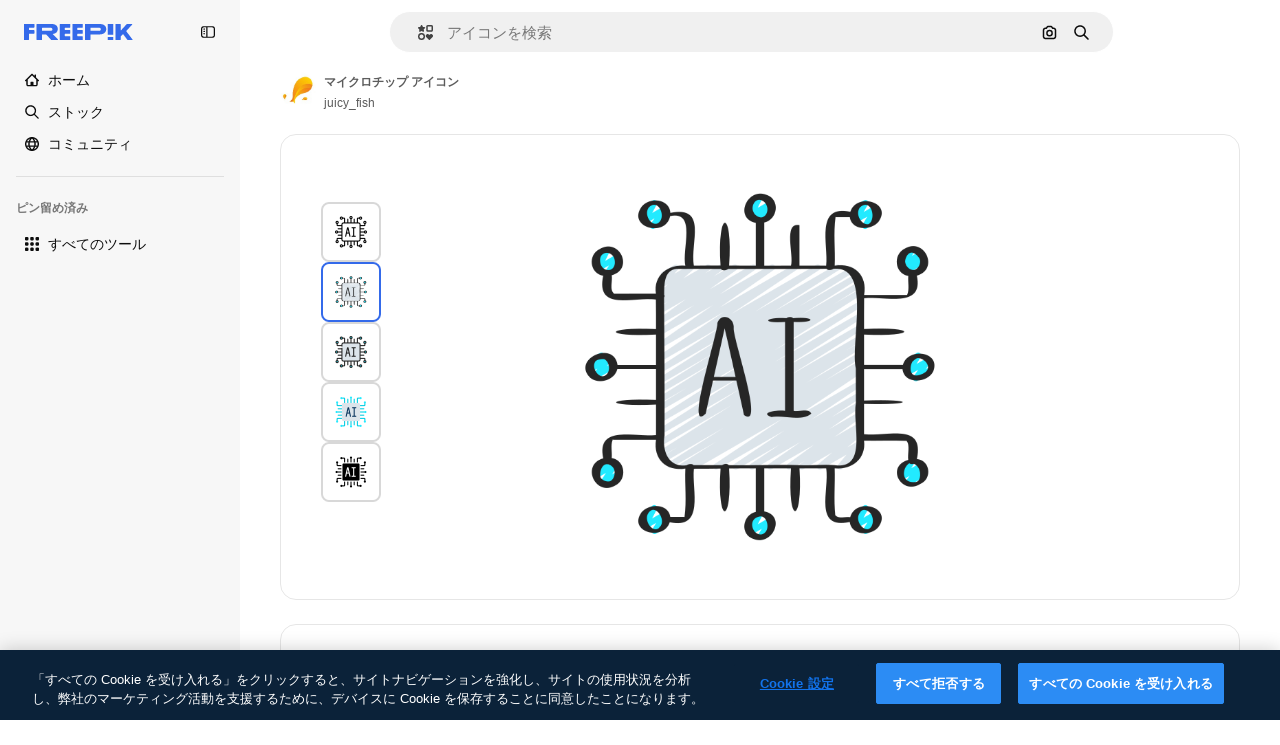

--- FILE ---
content_type: text/html; charset=utf-8
request_url: https://jp.freepik.com/icon/microchip_9733193
body_size: 84115
content:
<!DOCTYPE html><html class="bg-surface-0" lang="ja"><head><meta charSet="utf-8"/><meta name="viewport" content="width=device-width, initial-scale=1.0, maximum-scale=1.0" class="jsx-2374894453"/><title>マイクロチップ アイコン Juicy Fish Sketchy | Freepik</title><meta name="description" content="このJuicy Fish Sketchyマイクロチップアイコンをダウンロードして、Freepikのアイコンで最高のデザインプロジェクトを作成しましょう。"/><meta property="og:title" content="マイクロチップ アイコン Juicy Fish Sketchy | Freepik"/><meta property="og:description" content="このJuicy Fish Sketchyマイクロチップアイコンをダウンロードして、Freepikのアイコンで最高のデザインプロジェクトを作成しましょう。"/><meta property="og:type" content="article"/><meta property="og:url" content="https://jp.freepik.com/icon/microchip_9733193"/><meta property="og:image" content="https://cdn-icons-png.freepik.com/512/9733/9733193.png"/><meta property="og:image:width" content="512"/><meta property="og:image:height" content="512"/><meta property="og:image:alt" content="マイクロチップ アイコン Juicy Fish Sketchy | Freepik"/><meta property="og:site_name" content="Freepik"/><meta property="fb:admins" content="1031507953"/><meta property="twitter:card" content="summary_large_image"/><meta property="twitter:site" content="@freepik"/><meta property="twitter:creator" content="@freepik"/><meta property="twitter:title" content="マイクロチップ アイコン Juicy Fish Sketchy | Freepik"/><meta property="twitter:image:src" content="https://cdn-icons-png.freepik.com/512/9733/9733193.png"/><meta property="twitter:url" content="https://jp.freepik.com/icon/microchip_9733193"/><meta property="twitter:description" content="このJuicy Fish Sketchyマイクロチップアイコンをダウンロードして、Freepikのアイコンで最高のデザインプロジェクトを作成しましょう。"/><link rel="preconnect" href="https://img.freepik.com"/><link rel="preconnect" href="https://cdn-front.freepik.com"/><link rel="preconnect" href="https://static.cdnpk.net"/><link rel="dns-prefetch" href="https://img.freepik.com"/><meta name="p:domain_verify" content="fdda3a988da750af54ad90466dd90119"/><meta name="facebook-domain-verification" content="3oh58risl8zubokve93o200pvyihj0"/><meta name="robots" content="max-image-preview:large"/><meta name="lang" content="ja"/><link rel="canonical" href="https://jp.freepik.com/icon/microchip_9733193"/><link rel="alternate" hrefLang="en" href="https://www.freepik.com/icon/microchip_9733193"/><link rel="alternate" hrefLang="es" href="https://www.freepik.es/icono/pastilla_9733193"/><link rel="alternate" hrefLang="fr" href="https://fr.freepik.com/icone/puce-electronique_9733193"/><link rel="alternate" hrefLang="de" href="https://de.freepik.com/icon/mikrochip_9733193"/><link rel="alternate" hrefLang="it" href="https://it.freepik.com/icona/microchip_9733193"/><link rel="alternate" hrefLang="pt" href="https://br.freepik.com/icone/microchip_9733193"/><link rel="alternate" hrefLang="nl" href="https://nl.freepik.com/icoon/microchip_9733193"/><link rel="alternate" hrefLang="pl" href="https://pl.freepik.com/ikona/mikroczip_9733193"/><link rel="alternate" hrefLang="ru" href="https://ru.freepik.com/icon/microchip_9733193"/><link rel="alternate" hrefLang="ko" href="https://kr.freepik.com/icon/microchip_9733193"/><link rel="alternate" hrefLang="ja" href="https://jp.freepik.com/icon/microchip_9733193"/><link rel="alternate" hrefLang="zh-HK" href="https://zh.freepik.com/圖標/microchip_9733193"/><link rel="alternate" hrefLang="cs" href="https://cz.freepik.com/ikona/microchip_9733193"/><link rel="alternate" hrefLang="nb" href="https://no.freepik.com/ikon/microchip_9733193"/><link rel="alternate" hrefLang="fi" href="https://fi.freepik.com/ikoni/microchip_9733193"/><link rel="alternate" hrefLang="da" href="https://dk.freepik.com/ikon/microchip_9733193"/><link rel="alternate" hrefLang="vi" href="https://vn.freepik.com/bieu-tuong/microchip_9733193"/><link rel="alternate" hrefLang="tr" href="https://tr.freepik.com/simge/microchip_9733193"/><link rel="alternate" hrefLang="id" href="https://idn.freepik.com/ikon/microchip_9733193"/><link rel="alternate" hrefLang="th" href="https://th.freepik.com/ไอคอน/microchip_9733193"/><link rel="alternate" hrefLang="hi" href="https://in.freepik.com/आइकान/microchip_9733193"/><link rel="alternate" hrefLang="sv" href="https://se.freepik.com/ikon/microchip_9733193"/><link rel="alternate" hrefLang="x-default" href="https://www.freepik.com/icon/microchip_9733193"/><script type="application/ld+json">{"@context":"https://schema.org","@graph":[{"@type":"WebPage","url":"https://jp.freepik.com/icon/microchip_9733193","@id":"https://jp.freepik.com/icon/microchip_9733193#webpage","name":"マイクロチップ アイコン Juicy Fish Sketchy | Freepik","description":"このJuicy Fish Sketchyマイクロチップアイコンをダウンロードして、Freepikのアイコンで最高のデザインプロジェクトを作成しましょう。","inLanguage":"ja","relatedLink":"https://jp.freepik.com/icons","significantLink":["https://jp.freepik.com/icons/%E9%80%9A%E4%BF%A1%E7%B6%B2","https://jp.freepik.com/icons/%E7%9F%A5%E6%80%A7","https://jp.freepik.com/icons/%E6%8E%A5%E7%B6%9A","https://jp.freepik.com/icons/%E3%82%A8%E3%83%AC%E3%82%AF%E3%83%88%E3%83%AD%E3%83%8B%E3%82%AF%E3%82%B9","https://jp.freepik.com/icons/%E3%83%81%E3%83%83%E3%83%97","https://jp.freepik.com/icons/%E3%83%9E%E3%82%A4%E3%82%AF%E3%83%AD%E3%83%81%E3%83%83%E3%83%97","https://jp.freepik.com/icons/%E5%9F%8B%E3%82%81%E8%BE%BC%E3%81%BF","https://jp.freepik.com/icons/ai","https://jp.freepik.com/icons/%E4%BA%BA%E5%B7%A5%E7%9F%A5%E8%83%BD","https://jp.freepik.com/icons/%E3%83%93%E3%82%B8%E3%83%8D%E3%82%B9%E3%81%A8%E9%87%91%E8%9E%8D"],"isPartOf":{"@id":"https://jp.freepik.com/#website"},"mainEntity":{"@type":"ImageObject","contentUrl":"https://cdn-icons-png.freepik.com/512/9733/9733193.png","name":"マイクロチップ アイコン Juicy Fish Sketchy | Freepik","description":"マイクロチップ アイコン Juicy Fish Sketchy | Freepik","caption":"マイクロチップ アイコン Juicy Fish Sketchy | Freepik","datePublished":"2023-02-14T15:38:52","encodingFormat":"image/png","height":"512px","width":"512px","license":"/ai/faq/how-to-download-freepik-and-flaticon-licenses?language=en_US","acquireLicensePage":"https://jp.freepik.com/icon/microchip_9733193","thumbnailUrl":"https://cdn-icons-png.freepik.com/256/9733/9733193.png","publisher":{"@type":"Organization","name":"Freepik","@id":"https://jp.freepik.com/#organization"},"creator":{"@type":"Person","name":"juicy_fish","worksFor":{"@id":"https://jp.freepik.com/#organization"}},"creditText":"著作者：juicy_fish／出典：Freepik","copyrightNotice":"juicy_fish"}}]}</script><script id="gtm-script">
            window.dataLayer = window.dataLayer || [];
            (function() {
              try {
                var uid = document.cookie.split('; ').find(row => row.startsWith('UID='));
                if (uid) {
                  uid = uid.split('=')[1];
                  window.dataLayer.push({ user_id: uid });
                }
              } catch (error) {}
            })();
            (function(w,d,s,l,i){w[l]=w[l]||[];w[l].push({'gtm.start':
            new Date().getTime(),event:'gtm.js'});var f=d.getElementsByTagName(s)[0],
            j=d.createElement(s),dl=l!='dataLayer'?'&l='+l:'';j.async=true;j.src=
            'https://www.googletagmanager.com/gtm.js?id='+i+dl;f.parentNode.insertBefore(j,f);
            })(window,document,'script','dataLayer','GTM-NC7VC6W');
          </script><meta name="next-head-count" content="55"/><link rel="icon" href="https://cdn-front.freepik.com/favicons/favicon-96x96.png?w=96&amp;v=2" type="image/png" sizes="96x96"/><link rel="icon" href="https://cdn-front.freepik.com/favicons/favicon.svg?v=2" type="image/svg+xml"/><link rel="icon" href="https://cdn-front.freepik.com/favicons/favicon.ico?v=2"/><link rel="apple-touch-icon" sizes="180x180" href="https://cdn-front.freepik.com/favicons/apple-touch-icon.png?w=180&amp;v=2"/><link rel="preload" href="https://static.cdnpk.net/_next/static/media/00693fede67104d8-s.p.woff2" as="font" type="font/woff2" crossorigin="anonymous" data-next-font="size-adjust"/><link rel="preload" href="https://static.cdnpk.net/_next/static/media/e4af272ccee01ff0-s.p.woff2" as="font" type="font/woff2" crossorigin="anonymous" data-next-font="size-adjust"/><script id="theme-init-script" data-nscript="beforeInteractive">
  (function () {
    try {
      const theme = localStorage.getItem('fp:theme');
      if (theme === 'dark' || (theme !== 'light' && window.matchMedia('(prefers-color-scheme: dark)').matches)) {
        document.documentElement.classList.add('dark');
      } else {
        document.documentElement.classList.remove('dark');
      }
    } catch (_) {}
  })();
</script><script id="sidebar-init-script" data-nscript="beforeInteractive">
  function getCookieRaw(name){
    var cookies = document.cookie ? document.cookie.split('; ') : [];
    for (var i=0; i<cookies.length; i++){
      var parts = cookies[i].split('=');
      var key = parts.shift();
      if (key === name) return parts.join('=');
    }
    return null;
  }

  (function () {
    try {
      const menuState = JSON.parse(decodeURIComponent(getCookieRaw('sb-prefs')));
      document.documentElement.dataset.sidebarState = menuState.mode;
    } catch (_) {
    }
  })();
</script><script id="is-user-logged-init-script" data-nscript="beforeInteractive">
  function hasCookie(name){
    var cookies = document.cookie ? document.cookie.split('; ') : [];
    for (var i=0; i<cookies.length; i++){
      var parts = cookies[i].split('=');
      var key = parts.shift();
      if (key === name) return true;
    }
    return false;
  }

  function getCookieValue(name){
    var cookies = document.cookie ? document.cookie.split('; ') : [];
    for (var i=0; i<cookies.length; i++){
      var parts = cookies[i].split('=');
      var key = parts.shift();
      if (key === name) return parts.join('=');
    }
    return null;
  }

  (function () {
    try {
      const isUserLogged = hasCookie('FP_MBL_NEW');
      document.documentElement.dataset.isUserLogged = isUserLogged;
    } catch (_) {
    }
  })();
</script><link rel="preload" href="https://static.cdnpk.net/_next/static/css/c28245f54582dd2c.css" as="style"/><link rel="stylesheet" href="https://static.cdnpk.net/_next/static/css/c28245f54582dd2c.css" data-n-g=""/><link rel="preload" href="https://static.cdnpk.net/_next/static/css/ef46db3751d8e999.css" as="style"/><link rel="stylesheet" href="https://static.cdnpk.net/_next/static/css/ef46db3751d8e999.css" data-n-p=""/><link rel="preload" href="https://static.cdnpk.net/_next/static/css/3b16f34a650157e1.css" as="style"/><link rel="stylesheet" href="https://static.cdnpk.net/_next/static/css/3b16f34a650157e1.css" data-n-p=""/><noscript data-n-css=""></noscript><script defer="" nomodule="" src="https://static.cdnpk.net/_next/static/chunks/polyfills-42372ed130431b0a.js"></script><script src="https://cdn-ukwest.onetrust.com/scripttemplates/otSDKStub.js" data-domain-script="c56d9473-676e-4c51-be81-d139971a9aae" defer="" data-nscript="beforeInteractive"></script><script defer="" src="https://static.cdnpk.net/_next/static/chunks/5cd8e9de.7959719707a6e054.js"></script><script defer="" src="https://static.cdnpk.net/_next/static/chunks/4224.8801f19aef594909.js"></script><script defer="" src="https://static.cdnpk.net/_next/static/chunks/3267.bb4f0bd8c0fbe08a.js"></script><script defer="" src="https://static.cdnpk.net/_next/static/chunks/757.9c638f9188085541.js"></script><script defer="" src="https://static.cdnpk.net/_next/static/chunks/936.d6f61d62c1e8e833.js"></script><script src="https://static.cdnpk.net/_next/static/chunks/webpack-cb8fa5850c8103c8.js" defer=""></script><script src="https://static.cdnpk.net/_next/static/chunks/framework-235d946df266af2e.js" defer=""></script><script src="https://static.cdnpk.net/_next/static/chunks/main-b582fb422d6fbf64.js" defer=""></script><script src="https://static.cdnpk.net/_next/static/chunks/pages/_app-3af048670c27505b.js" defer=""></script><script src="https://static.cdnpk.net/_next/static/chunks/9702-27401b7c1ef3dcec.js" defer=""></script><script src="https://static.cdnpk.net/_next/static/chunks/5817-17e4c5d502e42a3a.js" defer=""></script><script src="https://static.cdnpk.net/_next/static/chunks/1625-096ac9f323b86e08.js" defer=""></script><script src="https://static.cdnpk.net/_next/static/chunks/6324-21dcf91487e9dba1.js" defer=""></script><script src="https://static.cdnpk.net/_next/static/chunks/3599-306c6a306b51aa9e.js" defer=""></script><script src="https://static.cdnpk.net/_next/static/chunks/7092-cec4d35b5d99711b.js" defer=""></script><script src="https://static.cdnpk.net/_next/static/chunks/9041-46d01252a266b360.js" defer=""></script><script src="https://static.cdnpk.net/_next/static/chunks/1652-8dcfc37c90e61727.js" defer=""></script><script src="https://static.cdnpk.net/_next/static/chunks/3500-8a32e2179a567cb5.js" defer=""></script><script src="https://static.cdnpk.net/_next/static/chunks/8115-27874099632d8a5b.js" defer=""></script><script src="https://static.cdnpk.net/_next/static/chunks/3137-f533bff4e6bfc41e.js" defer=""></script><script src="https://static.cdnpk.net/_next/static/chunks/3065-7961e56248d42449.js" defer=""></script><script src="https://static.cdnpk.net/_next/static/chunks/7452-0d0c63747b82fb64.js" defer=""></script><script src="https://static.cdnpk.net/_next/static/chunks/7301-9ecfaadb3cd1fafb.js" defer=""></script><script src="https://static.cdnpk.net/_next/static/chunks/5048-cba1fbb2417e41aa.js" defer=""></script><script src="https://static.cdnpk.net/_next/static/chunks/9762-a34f0b9f4c652cd7.js" defer=""></script><script src="https://static.cdnpk.net/_next/static/chunks/7633-5a83706030d3a6e9.js" defer=""></script><script src="https://static.cdnpk.net/_next/static/chunks/7941-31e69cc0f9ccd932.js" defer=""></script><script src="https://static.cdnpk.net/_next/static/chunks/3804-07fabc4ecd473b4c.js" defer=""></script><script src="https://static.cdnpk.net/_next/static/chunks/6422-78558ad97d34c74a.js" defer=""></script><script src="https://static.cdnpk.net/_next/static/chunks/1760-5617ddf8716c3016.js" defer=""></script><script src="https://static.cdnpk.net/_next/static/chunks/7450-f9947b23fe8b0e8d.js" defer=""></script><script src="https://static.cdnpk.net/_next/static/chunks/5206-c0d4c3cd672e6fee.js" defer=""></script><script src="https://static.cdnpk.net/_next/static/chunks/pages/icon/%5Bcode%5D-20d2a37ec1e308bb.js" defer=""></script><script src="https://static.cdnpk.net/_next/static/bTCgVCriG-r6rvV9iHd1v/_buildManifest.js" defer=""></script><script src="https://static.cdnpk.net/_next/static/bTCgVCriG-r6rvV9iHd1v/_ssgManifest.js" defer=""></script><style id="__jsx-2374894453">body{--font-sans:var(--_otnfkq1n);--font-alternate:var(--_otnfkq1n)}</style></head><body class="_otnfkq0"><div id="__next"><div class="relative grid grid-cols-1 bg-surface-0 text-surface-foreground-0 sm:grid-cols-[auto_minmax(0,1fr)]"><div class="h-full transition-[width] duration-100 ease-in-out sm:sticky sm:left-0 sm:top-0 sm:w-16 xl:sidebar-anchored:w-[240px] xl:sidebar-floating:w-16 hidden sm:block xl:w-[240px]"><nav aria-label="Sidebar" class="fixed size-full bg-surface-1 sm:z-[2] sm:h-dvh translate-x-full sm:sticky sm:left-0 sm:top-0 sm:translate-x-0"><div data-sidebar-safezone="true" class="flex h-full flex-col justify-stretch"><div class="sticky top-0 z-10 flex h-16 shrink-0 items-center justify-between px-4 sm:h-4 xl:h-16"><div class="pl-2 sm:hidden sm:sidebar-floating:hidden xl:block"><a id="logo-:R2m9kq6:" class="text-surface-accent-0 dark:text-white" aria-label="Freepik" href="https://jp.freepik.com"><span class="_1uvu8nb0">Freepik</span><svg width="160" height="44" fill="#1273EB" class="$block $h-[16px] $w-[109px]" aria-labelledby="logo-:R2m9kq6:" viewBox="0 0 109 16" xmlns="http://www.w3.org/2000/svg"><path d="M28.6279 10.0932C28.5821 10.0476 28.6126 9.95621 28.689 9.95621H28.9947H29.01C31.6235 9.69741 33.8091 8.0076 33.8091 5.02378C33.8091 1.58325 31.0274 0 27.8331 0H12.901C12.7023 0 12.5342 0.167458 12.5342 0.365365V15.6194C12.5342 15.8173 12.7023 15.9847 12.901 15.9847H17.6695C17.8682 15.9847 18.0363 15.8173 18.0363 15.6194V10.7478C18.0363 10.5499 18.2044 10.3825 18.4031 10.3825H21.5057C21.9336 10.3825 22.3463 10.5652 22.6367 10.8849L27.0537 15.8477C27.1454 15.8934 27.2371 15.9239 27.3288 15.9695H33.6257C33.9466 15.9695 34.1147 15.5889 33.8855 15.3606L28.6279 10.0932ZM26.641 6.82016H18.3878C18.1891 6.82016 18.021 6.6527 18.021 6.45479V4.14081C18.021 3.94291 18.1891 3.77544 18.3878 3.77544H26.5188C27.6803 3.77544 28.4445 4.33872 28.4445 5.25213C28.4445 6.28733 27.7414 6.82016 26.641 6.82016Z"></path><path d="M88.9058 0.015625H84.1373C83.9386 0.015625 83.7705 0.183083 83.7705 0.38099V10.5047C83.7705 10.7026 83.9386 10.87 84.1373 10.87H88.9058C89.1045 10.87 89.2726 10.7026 89.2726 10.5047V0.38099C89.2573 0.183083 89.1045 0.015625 88.9058 0.015625Z"></path><path d="M88.9058 13.0156H84.1373C83.9386 13.0156 83.7705 13.1831 83.7705 13.381V15.6341C83.7705 15.832 83.9386 15.9994 84.1373 15.9994H88.9058C89.1045 15.9994 89.2726 15.832 89.2726 15.6341V13.381C89.2573 13.1831 89.1045 13.0156 88.9058 13.0156Z"></path><path d="M108.53 15.5132L102.401 7.4295C102.264 7.24682 102.279 7.00324 102.432 6.83578L108.225 0.502776C108.393 0.320094 108.255 0.0308495 108.011 0.0308495H102.997C102.86 0.0308495 102.738 0.0917438 102.646 0.183085L97.0521 6.30296C97.0369 6.31818 97.0063 6.3334 96.9757 6.3334H96.777C96.7312 6.3334 96.6853 6.28773 96.6853 6.24206V0.350541C96.6853 0.167858 96.5325 0.015625 96.3491 0.015625H91.764C91.5806 0.015625 91.4277 0.167858 91.4277 0.350541V15.635C91.4277 15.8025 91.5653 15.9395 91.7334 15.9395H96.3644C96.5325 15.9395 96.67 15.8025 96.67 15.635V12.7882C96.67 12.6664 96.7159 12.5598 96.7923 12.4685L98.825 10.3068C98.825 10.3068 98.8403 10.2763 98.8862 10.2763C98.932 10.2763 99.1307 10.2763 99.1613 10.2763C99.1919 10.2763 99.2224 10.3068 99.2224 10.3068L103.318 15.7568C103.41 15.8786 103.548 15.9395 103.701 15.9395H108.301C108.545 15.9395 108.668 15.6807 108.53 15.5132Z"></path><path d="M41.2214 3.66928H45.8829C46.0816 3.66928 46.2497 3.50182 46.2497 3.30392V0.38099C46.2497 0.183083 46.0816 0.015625 45.8829 0.015625H36.2389C36.0402 0.015625 35.8721 0.183083 35.8721 0.38099V15.635C35.8721 15.8329 36.0402 16.0004 36.2389 16.0004H45.8829C46.0816 16.0004 46.2497 15.8329 46.2497 15.635V12.7121C46.2497 12.5142 46.0816 12.3467 45.8829 12.3467H41.1908C40.9921 12.3467 40.824 12.1793 40.824 11.9813V10.0784C40.824 9.86527 41.0074 9.68259 41.2214 9.68259H45.8829C46.0816 9.68259 46.2497 9.51513 46.2497 9.31723V6.45519C46.2497 6.25729 46.0816 6.08983 45.8829 6.08983H41.2214C41.0074 6.08983 40.824 5.90714 40.824 5.69401V4.04987C40.824 3.83674 41.0074 3.66928 41.2214 3.66928Z"></path><path d="M53.7546 3.66928H58.4161C58.6148 3.66928 58.7829 3.50182 58.7829 3.30392V0.38099C58.7829 0.183083 58.6148 0.015625 58.4161 0.015625H48.7721C48.5734 0.015625 48.4053 0.183083 48.4053 0.38099V15.635C48.4053 15.8329 48.5734 16.0004 48.7721 16.0004H58.4161C58.6148 16.0004 58.7829 15.8329 58.7829 15.635V12.7121C58.7829 12.5142 58.6148 12.3467 58.4161 12.3467H53.724C53.5253 12.3467 53.3572 12.1793 53.3572 11.9813V10.0784C53.3572 9.86527 53.5406 9.68259 53.7546 9.68259H58.4161C58.6148 9.68259 58.7829 9.51513 58.7829 9.31723V6.45519C58.7829 6.25729 58.6148 6.08983 58.4161 6.08983H53.7546C53.5406 6.08983 53.3572 5.90714 53.3572 5.69401V4.04987C53.3572 3.83674 53.5406 3.66928 53.7546 3.66928Z"></path><path d="M5.35124 3.66928H10.0128C10.2115 3.66928 10.3796 3.50182 10.3796 3.30392V0.38099C10.3796 0.183083 10.2115 0.015625 10.0128 0.015625H0.368765C0.170077 0.015625 0.00195312 0.183083 0.00195312 0.38099V15.635C0.00195312 15.8329 0.170077 16.0004 0.368765 16.0004H4.58706C4.78575 16.0004 4.95387 15.8329 4.95387 15.635V10.0936C4.95387 9.88049 5.13727 9.69781 5.35124 9.69781H10.0128C10.2115 9.69781 10.3796 9.53035 10.3796 9.33245V6.47042C10.3796 6.27251 10.2115 6.10505 10.0128 6.10505H5.35124C5.13727 6.10505 4.95387 5.92237 4.95387 5.70924V4.06509C4.95387 3.83674 5.12199 3.66928 5.35124 3.66928Z"></path><path d="M75.7474 0.015625H61.3043C61.1056 0.015625 60.9375 0.183083 60.9375 0.38099V15.635C60.9375 15.8329 61.1056 16.0004 61.3043 16.0004H66.0728C66.2715 16.0004 66.4396 15.8329 66.4396 15.635V10.596C66.4396 10.4894 66.516 10.4133 66.623 10.4133H67.3108H75.7627C79.4307 10.4133 82.2124 8.51037 82.2124 5.14596C82.2124 1.65977 79.4308 0.015625 75.7474 0.015625ZM75.0596 6.82056H66.8064C66.6077 6.82056 66.4396 6.6531 66.4396 6.45519V4.14121C66.4396 3.94331 66.6077 3.77584 66.8064 3.77584H74.9374C76.0989 3.77584 76.8631 4.33912 76.8631 5.25253C76.8631 6.28773 76.1448 6.82056 75.0596 6.82056Z"></path></svg></a></div><button aria-label="Toggle sidebar" class="flex items-center rounded-lg  p-[9px] transition-all duration-150 ease-out hover:bg-surface-2 sm:hidden xl:flex"><svg xmlns="http://www.w3.org/2000/svg" viewBox="0 0 18 18" width="16" height="16" aria-hidden="true" class="$w-[1em] $h-[1em] $fill-current $text-lg size-[14px] text-surface-foreground-0"><path d="M14.25 1.5H3.75A3.754 3.754 0 0 0 0 5.25v7.5a3.754 3.754 0 0 0 3.75 3.75h10.5A3.754 3.754 0 0 0 18 12.75v-7.5a3.754 3.754 0 0 0-3.75-3.75M1.5 12.75v-7.5C1.5 4.01 2.51 3 3.75 3h3v12h-3c-1.24 0-2.25-1.01-2.25-2.25m15 0c0 1.24-1.01 2.25-2.25 2.25h-6V3h6c1.24 0 2.25 1.01 2.25 2.25zM5.25 8.25A.75.75 0 0 1 4.5 9h-.75a.75.75 0 1 1 0-1.5h.75a.75.75 0 0 1 .75.75m0 3a.75.75 0 0 1-.75.75h-.75a.75.75 0 1 1 0-1.5h.75a.75.75 0 0 1 .75.75M3 5.25a.75.75 0 0 1 .75-.75h.75a.75.75 0 1 1 0 1.5h-.75A.75.75 0 0 1 3 5.25"></path></svg></button></div><div dir="ltr" class="flex-1 overflow-hidden pl-4 pr-2" style="position:relative;--radix-scroll-area-corner-width:0px;--radix-scroll-area-corner-height:0px"><style>[data-radix-scroll-area-viewport]{scrollbar-width:none;-ms-overflow-style:none;-webkit-overflow-scrolling:touch;}[data-radix-scroll-area-viewport]::-webkit-scrollbar{display:none}</style><div data-radix-scroll-area-viewport="" class="size-full pr-2" style="overflow-x:hidden;overflow-y:hidden"><div style="min-width:100%;display:table"><div class="flex flex-col gap-1"><div class="h-8 hidden is-user-logged:block"></div><a aria-label="ホーム" data-cy="sidebar-home-link" class="flex h-10 items-center gap-1 rounded-lg text-sm text-surface-foreground-0 hover:bg-surface-2 sm:h-8 w-full sm:w-8 xl:w-full" href="https://jp.freepik.com/"><div class="flex w-8 items-center justify-center"><svg xmlns="http://www.w3.org/2000/svg" viewBox="-49 141 512 512" width="16" height="16" aria-hidden="true" class="$w-[1em] $h-[1em] $fill-current $text-lg size-[14px]"><path d="M455.678 404.322 352 300.644V216c0-13.807-11.193-25-25-25s-25 11.193-25 25v34.645l-77.322-77.322c-9.764-9.763-25.592-9.763-35.355 0l-231 231A25 25 0 0 0-24 447H1v126c0 30.327 24.673 55 55 55h302c30.327 0 55-24.673 55-55V447h25a25 25 0 0 0 17.678-42.678M363 573c0 2.757-2.243 5-5 5h-96v-95c0-13.807-11.193-25-25-25h-60c-13.807 0-25 11.193-25 25v95H56c-2.757 0-5-2.243-5-5V382.355l156-156 156 156z"></path></svg></div><span class="inline sm:hidden sm:sidebar-floating:hidden xl:inline">ホーム</span></a><a aria-label="ストック" data-cy="sidebar-stock-link" class="flex h-10 items-center gap-1 rounded-lg text-sm text-surface-foreground-0 hover:bg-surface-2 sm:h-8 w-full sm:w-8 xl:w-full" href="https://jp.freepik.com/%E3%82%B9%E3%83%88%E3%83%83%E3%82%AF#from_element=mainmenu"><div class="flex items-center gap-1"><svg xmlns="http://www.w3.org/2000/svg" viewBox="-49 141 512 512" width="16" height="16" aria-hidden="true" class="$w-[1em] $h-[1em] $fill-current $text-lg flex size-[14px] w-8 items-center justify-center"><path d="M448.178 602.822 316.426 471.071c26.355-33.88 42.074-76.422 42.074-122.571 0-110.28-89.72-200-200-200s-200 89.72-200 200 89.72 200 200 200c46.149 0 88.691-15.719 122.571-42.074l131.751 131.751c4.882 4.882 11.28 7.323 17.678 7.323s12.796-2.441 17.678-7.322c9.762-9.763 9.762-25.593 0-35.356M8.5 348.5c0-82.71 67.29-150 150-150s150 67.29 150 150-67.29 150-150 150-150-67.29-150-150"></path></svg><p class="inline sidebar-floating:hidden sm:hidden xl:inline">ストック</p></div></a><div class="sr-only"><div class="flex flex-col"><div class="group flex h-8 w-full items-center gap-[6px] sm:h-auto"><a data-gtm-event="main_menu" class="flex items-center text-sm text-surface-foreground-4 hover:text-surface-foreground-0" href="https://jp.freepik.com/%E3%82%B9%E3%83%88%E3%83%83%E3%82%AF#from_element=mainmenu"><span class="flex items-center gap-2"><h3 class="group mb-2 hidden items-center gap-2 text-lg font-semibold text-surface-foreground-0 sm:flex">ストック<svg xmlns="http://www.w3.org/2000/svg" viewBox="-49 141 512 512" width="16" height="16" aria-hidden="true" class="$w-[1em] $h-[1em] $fill-current $text-md hidden group-hover:block"><path d="m226.644 397-92.322 92.322c-9.763 9.763-9.763 25.592 0 35.355s25.592 9.763 35.355 0l110-110C284.559 409.797 287 403.398 287 397s-2.441-12.796-7.322-17.678l-110-110c-9.764-9.763-25.592-9.763-35.355 0s-9.763 25.592 0 35.355z"></path></svg></h3></span></a></div><div class="grid grid-cols-2 gap-6 pb-4 sm:grid-cols-2 lg:grid-cols-4"><div class="flex flex-col space-y-2"><div class="flex h-10 flex-row items-center gap-2 border-b border-surface-border-alpha-0 py-[10px]"><svg xmlns="http://www.w3.org/2000/svg" viewBox="0 0 12 12" width="16" height="16" aria-hidden="true" class="$w-[1em] $h-[1em] $fill-current $text-lg size-[12px] text-surface-foreground-0"><g fill-rule="evenodd" clip-path="url(#picture_svg__a)" clip-rule="evenodd"><path d="M9.773 4.09c0 1.13-.92 2.05-2.05 2.05-1.131 0-2.051-.92-2.051-2.05 0-1.131.92-2.05 2.05-2.05 1.131 0 2.051.919 2.051 2.05m-1.171 0a.88.88 0 0 0-1.758 0 .88.88 0 0 0 1.758 0"></path><path d="M1.523 0h8.954C11.317 0 12 .683 12 1.523v8.954c0 .84-.683 1.523-1.523 1.523H1.523C.683 12 0 11.317 0 10.477V1.523C0 .683.683 0 1.523 0m8.954 1.172H1.523a.35.35 0 0 0-.351.351v5.763l2.181-2.142a.586.586 0 0 1 .826.005l3.39 3.404 1.473-1.517a.586.586 0 0 1 .838-.004l.948.964V1.523a.35.35 0 0 0-.351-.351m-8.954 9.656h8.954a.35.35 0 0 0 .351-.351v-.81L9.465 8.281l-1.47 1.515a.586.586 0 0 1-.836.005l-3.4-3.414-2.587 2.54v1.549c0 .193.158.351.351.351"></path></g><defs><clipPath id="picture_svg__a"><path d="M0 0h12v12H0z"></path></clipPath></defs></svg><h4 class="text-xs font-medium uppercase text-surface-foreground-0">画像</h4></div><div class="flex flex-col gap-2"><div class="group flex h-8 w-full items-center gap-[6px] sm:h-auto"><a data-option="sidebar.images" data-gtm-event="main_menu" class="flex items-center text-sm text-surface-foreground-4 hover:text-surface-foreground-0" href="https://jp.freepik.com/%E7%94%BB%E5%83%8F#from_element=mainmenu"><span class="flex items-center gap-2">すべての画像</span></a></div><div class="group flex h-8 w-full items-center gap-[6px] sm:h-auto"><a data-option="sidebar.vectors" data-gtm-event="main_menu" class="flex items-center text-sm text-surface-foreground-4 hover:text-surface-foreground-0" href="https://jp.freepik.com/vectors#from_element=mainmenu"><span class="flex items-center gap-2">ベクター</span></a></div><div class="group flex h-8 w-full items-center gap-[6px] sm:h-auto"><a data-option="sidebar.photos" data-gtm-event="main_menu" class="flex items-center text-sm text-surface-foreground-4 hover:text-surface-foreground-0" href="https://jp.freepik.com/photos#from_element=mainmenu"><span class="flex items-center gap-2">写真</span></a></div><div class="group flex h-8 w-full items-center gap-[6px] sm:h-auto"><a data-option="sidebar.illustrations" data-gtm-event="main_menu" class="flex items-center text-sm text-surface-foreground-4 hover:text-surface-foreground-0" href="https://jp.freepik.com/%E3%82%A4%E3%83%A9%E3%82%B9%E3%83%88#from_element=mainmenu"><span class="flex items-center gap-2">イラスト</span></a></div><div class="group flex h-8 w-full items-center gap-[6px] sm:h-auto"><a data-option="sidebar.icons" data-gtm-event="main_menu" class="flex items-center text-sm text-surface-foreground-4 hover:text-surface-foreground-0" href="https://jp.freepik.com/icons#from_element=mainmenu"><span class="flex items-center gap-2">アイコン</span></a></div><div class="group flex h-8 w-full items-center gap-[6px] sm:h-auto"><a data-option="sidebar.3d-models" data-gtm-event="main_menu" class="flex items-center text-sm text-surface-foreground-4 hover:text-surface-foreground-0" href="https://jp.freepik.com/%E8%A4%87%E6%95%B0-3d-%E3%83%A2%E3%83%87%E3%83%AB#from_element=mainmenu"><span class="flex items-center gap-2">3D</span></a></div></div></div><div class="flex flex-col space-y-2"><div class="flex h-10 flex-row items-center gap-2 border-b border-surface-border-alpha-0 py-[10px]"><svg xmlns="http://www.w3.org/2000/svg" viewBox="0 0 14 14" width="16" height="16" aria-hidden="true" class="$w-[1em] $h-[1em] $fill-current $text-lg size-[12px] text-surface-foreground-0"><path d="M12.223.684H1.777A1.78 1.78 0 0 0 0 2.46v6.617c0 .98.797 1.777 1.777 1.777h10.446A1.78 1.78 0 0 0 14 9.079V2.461A1.78 1.78 0 0 0 12.223.684m.41 8.394a.41.41 0 0 1-.41.41H1.777a.41.41 0 0 1-.41-.41V2.461a.41.41 0 0 1 .41-.41h10.446a.41.41 0 0 1 .41.41zM14 12.633a.684.684 0 0 1-.684.683H.684a.684.684 0 1 1 0-1.367h12.632c.378 0 .684.306.684.684M8.914 5.797c0 .24-.125.462-.33.586L6.176 7.832a.684.684 0 0 1-1.036-.586V4.348a.684.684 0 0 1 1.036-.586l2.406 1.45c.206.123.331.345.331.585"></path></svg><h4 class="text-xs font-medium uppercase text-surface-foreground-0">動画</h4></div><div class="flex flex-col gap-2"><div class="group flex h-8 w-full items-center gap-[6px] sm:h-auto"><a data-option="sidebar.videos" data-gtm-event="main_menu" class="flex items-center text-sm text-surface-foreground-4 hover:text-surface-foreground-0" href="https://jp.freepik.com/videos#from_element=mainmenu"><span class="flex items-center gap-2">動画</span></a></div><div class="group flex h-8 w-full items-center gap-[6px] sm:h-auto"><a data-option="sidebar.video-templates" data-gtm-event="main_menu" class="flex items-center text-sm text-surface-foreground-4 hover:text-surface-foreground-0" href="https://jp.freepik.com/%E5%8B%95%E7%94%BB%E3%83%86%E3%83%B3%E3%83%97%E3%83%AC%E3%83%BC%E3%83%88#from_element=mainmenu"><span class="flex items-center gap-2">動画テンプレート</span></a></div><div class="group flex h-8 w-full items-center gap-[6px] sm:h-auto"><a data-option="sidebar.motion-graphics" data-gtm-event="main_menu" class="flex items-center text-sm text-surface-foreground-4 hover:text-surface-foreground-0" href="https://jp.freepik.com/motion-graphics#from_element=mainmenu"><span class="flex items-center gap-2">モーショングラフィックス</span></a></div></div></div><div class="flex flex-col space-y-2"><div class="flex h-10 flex-row items-center gap-2 border-b border-surface-border-alpha-0 py-[10px]"><svg xmlns="http://www.w3.org/2000/svg" viewBox="0 0 12 14" width="16" height="16" aria-hidden="true" class="$w-[1em] $h-[1em] $fill-current $text-lg size-[12px] text-surface-foreground-0"><path d="M3.333.333C3.702.333 4 .632 4 1v12a.667.667 0 1 1-1.333 0V1c0-.368.298-.667.666-.667m8 1.334c.368 0 .667.298.667.666v9.334a.667.667 0 0 1-1.333 0V2.333c0-.368.298-.666.666-.666M6 2.333c.368 0 .667.299.667.667v8a.667.667 0 1 1-1.334 0V3c0-.368.299-.667.667-.667m2.667 1.334c.368 0 .666.298.666.666v5.334a.667.667 0 1 1-1.333 0V4.333c0-.368.298-.666.667-.666M.667 5c.368 0 .666.299.666.667v2.666a.667.667 0 1 1-1.333 0V5.667C0 5.299.298 5 .667 5"></path></svg><h4 class="text-xs font-medium uppercase text-surface-foreground-0">オーディオ</h4></div><div class="flex flex-col gap-2"><div class="group flex h-8 w-full items-center gap-[6px] sm:h-auto"><a data-option="sidebar.sound-effects" data-gtm-event="main_menu" class="flex items-center text-sm text-surface-foreground-4 hover:text-surface-foreground-0" href="https://www.freepik.com/audio/sound-effects#from_element=mainmenu"><span class="flex items-center gap-2">効果音</span></a></div><div class="group flex h-8 w-full items-center gap-[6px] sm:h-auto"><a data-option="sidebar.pikaso-audio" data-gtm-event="main_menu" class="flex items-center text-sm text-surface-foreground-4 hover:text-surface-foreground-0" href="https://www.freepik.com/audio/music#from_element=mainmenu"><span class="flex items-center gap-2">音楽</span></a></div></div></div><div class="flex flex-col space-y-2"><div class="flex h-10 flex-row items-center gap-2 border-b border-surface-border-alpha-0 py-[10px]"><svg xmlns="http://www.w3.org/2000/svg" viewBox="0 0 24 24" width="16" height="16" aria-hidden="true" class="$w-[1em] $h-[1em] $fill-current $text-lg size-[12px] text-surface-foreground-0"><path d="M11.578 19.688H3.281a.7.7 0 0 1-.703-.704V7.687h18.375V12a1.172 1.172 0 0 0 2.344 0V3.703A3.053 3.053 0 0 0 20.25.656H3.281A3.053 3.053 0 0 0 .234 3.703v15.281a3.053 3.053 0 0 0 3.047 3.047h8.297a1.172 1.172 0 0 0 0-2.343M3.281 3H20.25c.39 0 .703.314.703.703v1.64H2.578v-1.64c0-.389.314-.703.703-.703"></path><path d="m22.875 17.48-7.106-7.107a1.17 1.17 0 0 0-.83-.342h-3.314c-.647 0-1.172.525-1.172 1.172v3.314c0 .31.122.61.342.83l7.107 7.106c.576.577 1.34.89 2.156.89.815 0 1.58-.318 2.156-.89l.661-.66c.577-.577.89-1.341.89-2.157s-.318-1.58-.89-2.156m-1.66 2.653-.66.66a.703.703 0 0 1-.994 0l-6.764-6.759v-1.659h1.66l6.763 6.764c.132.131.207.31.207.497a.74.74 0 0 1-.211.497"></path></svg><h4 class="text-xs font-medium uppercase text-surface-foreground-0">デザイン</h4></div><div class="flex flex-col gap-2"><div class="group flex h-8 w-full items-center gap-[6px] sm:h-auto"><a data-option="sidebar.templates" data-gtm-event="main_menu" class="flex items-center text-sm text-surface-foreground-4 hover:text-surface-foreground-0" href="https://jp.freepik.com/%E3%83%86%E3%83%B3%E3%83%97%E3%83%AC%E3%83%BC%E3%83%88#from_element=mainmenu"><span class="flex items-center gap-2">テンプレート</span></a></div><div class="group flex h-8 w-full items-center gap-[6px] sm:h-auto"><a data-option="sidebar.mockups" data-gtm-event="main_menu" class="flex items-center text-sm text-surface-foreground-4 hover:text-surface-foreground-0" href="https://jp.freepik.com/%E3%83%A2%E3%83%83%E3%82%AF%E3%82%A2%E3%83%83%E3%83%97#from_element=mainmenu"><span class="flex items-center gap-2">モックアップ</span></a></div><div class="group flex h-8 w-full items-center gap-[6px] sm:h-auto"><a data-option="sidebar.fonts" data-gtm-event="main_menu" class="flex items-center text-sm text-surface-foreground-4 hover:text-surface-foreground-0" href="https://jp.freepik.com/%E8%A4%87%E6%95%B0-%E3%83%95%E3%82%A9%E3%83%B3%E3%83%88#from_element=mainmenu"><span class="flex items-center gap-2">フォント</span></a></div><div class="group flex h-8 w-full items-center gap-[6px] sm:h-auto"><a data-option="sidebar.psd" data-gtm-event="main_menu" class="flex items-center text-sm text-surface-foreground-4 hover:text-surface-foreground-0" href="https://jp.freepik.com/psd#from_element=mainmenu"><span class="flex items-center gap-2">PSD</span></a></div></div></div></div></div></div><a href="/pikaso/community#from_element=mainmenu" class="flex h-10 items-center gap-1 rounded-lg text-sm text-surface-foreground-0 hover:bg-surface-2 sm:h-8 w-full sm:w-8 xl:w-full" aria-label="コミュニティ" data-cy="sidebar-community-link"><div class="flex w-8 items-center justify-center"><svg xmlns="http://www.w3.org/2000/svg" viewBox="-49 141 512 512" width="16" height="16" aria-hidden="true" class="$w-[1em] $h-[1em] $fill-current $text-lg size-[14px]"><path d="M388.02 215.98C339.667 167.629 275.38 141 207 141S74.333 167.629 25.98 215.98C-22.371 264.332-49 328.62-49 397s26.629 132.668 74.98 181.02C74.333 626.371 138.62 653 207 653s132.667-26.629 181.02-74.98C436.371 529.668 463 465.38 463 397s-26.629-132.668-74.98-181.02M206.999 594.556c-28.257-26.276-50.21-57.813-64.859-92.556h129.72c-14.65 34.744-36.603 66.281-64.861 92.556M126.613 452C122.92 434.105 121 415.699 121 397s1.921-37.105 5.613-55h160.774c3.693 17.895 5.613 36.301 5.613 55s-1.921 37.105-5.613 55zM1 397c0-19.042 2.609-37.484 7.467-55h67.236C72.597 359.985 71 378.371 71 397s1.597 37.015 4.703 55H8.467A205.5 205.5 0 0 1 1 397m206-197.557c28.257 26.276 50.211 57.813 64.859 92.557H142.141c14.648-34.743 36.602-66.281 64.859-92.557M338.297 342h67.236c4.858 17.516 7.467 35.958 7.467 55s-2.609 37.484-7.467 55h-67.235c3.106-17.985 4.703-36.371 4.703-55s-1.598-37.015-4.704-55m45.866-50h-58.741a317.4 317.4 0 0 0-47.355-88.362C322.719 220.102 360.14 251.62 384.163 292m-248.229-88.362A317.3 317.3 0 0 0 88.579 292H29.837c24.023-40.38 61.444-71.898 106.097-88.362M29.837 502h58.742a317.3 317.3 0 0 0 47.355 88.362C91.281 573.898 53.86 542.38 29.837 502m248.23 88.362A317.3 317.3 0 0 0 325.422 502h58.741c-24.023 40.379-61.443 71.898-106.096 88.362"></path></svg></div><span class="inline sm:hidden sm:sidebar-floating:hidden xl:inline">コミュニティ</span></a></div><div class="mb-[15px] mt-4 border-t border-surface-border-alpha-1"></div><p class="mb-1 hidden h-8 items-center text-xs font-semibold text-surface-foreground-4 sm:sidebar-floating:hidden xl:flex">ピン留め済み</p><div class="space-y-1"><button class="flex h-10 items-center gap-1 rounded-lg text-sm text-surface-foreground-0 hover:bg-surface-2 sm:h-8 w-full sm:w-8 xl:w-full" aria-label="すべてのツール" data-cy="sidebar-alltools-link"><div class="flex items-center gap-1"><svg xmlns="http://www.w3.org/2000/svg" viewBox="0 0 14 14" width="16" height="16" aria-hidden="true" class="$w-[1em] $h-[1em] $fill-current $text-lg flex size-[14px] w-8 items-center justify-center"><path d="M11.452 0h1.698c.47 0 .85.38.85.85v1.699c0 .469-.38.85-.85.85h-1.699a.85.85 0 0 1-.849-.85v-1.7c0-.469.38-.849.85-.849M13.15 5.301h-1.699a.85.85 0 0 0-.849.85V7.85c0 .469.38.849.85.849h1.698c.47 0 .85-.38.85-.85V6.15a.85.85 0 0 0-.85-.849M.85 10.602h1.699c.469 0 .85.38.85.85v1.698c0 .47-.381.85-.85.85h-1.7A.85.85 0 0 1 0 13.15v-1.699c0-.469.38-.85.85-.85M7.85 10.602h-1.7a.85.85 0 0 0-.85.85v1.698c.001.47.381.85.85.85h1.7c.469 0 .849-.38.849-.85v-1.699a.85.85 0 0 0-.85-.85M13.15 10.602h-1.699a.85.85 0 0 0-.849.85v1.698c0 .47.38.85.85.85h1.698c.47 0 .85-.38.85-.85v-1.699a.85.85 0 0 0-.85-.85M6.15 5.301h1.7c.469 0 .849.38.849.85V7.85c0 .469-.38.849-.85.849H6.15a.85.85 0 0 1-.85-.85V6.15c.001-.469.381-.849.85-.849M2.549 5.301h-1.7a.85.85 0 0 0-.849.85V7.85c0 .469.38.849.85.849h1.699c.469 0 .85-.38.85-.85V6.15a.85.85 0 0 0-.85-.849M7.85 0h-1.7a.85.85 0 0 0-.85.85v1.699c.001.469.381.85.85.85h1.7c.469 0 .849-.381.849-.85v-1.7A.85.85 0 0 0 7.849 0M.85 0h1.699c.469 0 .85.38.85.85v1.699c0 .469-.381.85-.85.85h-1.7A.85.85 0 0 1 0 2.548v-1.7C0 .38.38 0 .85 0"></path></svg><p class="inline sidebar-floating:hidden sm:hidden xl:inline">すべてのツール</p></div></button><div class="sr-only"><div class="flex flex-col"><h3 class="mb-2 hidden text-lg font-semibold text-surface-foreground-0 sm:block">すべてのツール</h3><div class="grid grid-cols-2 gap-6 pb-4 sm:grid-cols-2 lg:grid-cols-4"><div class="flex flex-col space-y-2"><div class="flex h-10 flex-row items-center gap-2 border-b border-surface-border-alpha-0 py-[10px]"><svg xmlns="http://www.w3.org/2000/svg" viewBox="0 0 12 12" width="16" height="16" aria-hidden="true" class="$w-[1em] $h-[1em] $fill-current $text-lg size-[12px] text-surface-foreground-0"><g fill-rule="evenodd" clip-path="url(#picture_svg__a)" clip-rule="evenodd"><path d="M9.773 4.09c0 1.13-.92 2.05-2.05 2.05-1.131 0-2.051-.92-2.051-2.05 0-1.131.92-2.05 2.05-2.05 1.131 0 2.051.919 2.051 2.05m-1.171 0a.88.88 0 0 0-1.758 0 .88.88 0 0 0 1.758 0"></path><path d="M1.523 0h8.954C11.317 0 12 .683 12 1.523v8.954c0 .84-.683 1.523-1.523 1.523H1.523C.683 12 0 11.317 0 10.477V1.523C0 .683.683 0 1.523 0m8.954 1.172H1.523a.35.35 0 0 0-.351.351v5.763l2.181-2.142a.586.586 0 0 1 .826.005l3.39 3.404 1.473-1.517a.586.586 0 0 1 .838-.004l.948.964V1.523a.35.35 0 0 0-.351-.351m-8.954 9.656h8.954a.35.35 0 0 0 .351-.351v-.81L9.465 8.281l-1.47 1.515a.586.586 0 0 1-.836.005l-3.4-3.414-2.587 2.54v1.549c0 .193.158.351.351.351"></path></g><defs><clipPath id="picture_svg__a"><path d="M0 0h12v12H0z"></path></clipPath></defs></svg><h4 class="text-xs font-medium uppercase text-surface-foreground-0">画像</h4></div><div class="flex flex-col gap-2"><div class="group flex h-8 w-full items-center gap-[6px] sm:h-auto"><a href="/ai/%E7%94%BB%E5%83%8F-%E7%94%9F%E6%88%90#from_element=mainmenu" data-option="sidebar.ai-image-generator" data-gtm-event="main_menu" class="flex  items-center text-sm text-surface-foreground-4 hover:text-surface-foreground-0"><span class="flex items-center gap-2">画像生成ツール</span></a></div><div class="group flex h-8 w-full items-center gap-[6px] sm:h-auto"><a href="/ai/%E7%94%BB%E5%83%8F%E7%B7%A8%E9%9B%86%E3%83%84%E3%83%BC%E3%83%AB#from_element=mainmenu" data-option="sidebar.ai-photo-editor" data-gtm-event="main_menu" class="flex  items-center text-sm text-surface-foreground-4 hover:text-surface-foreground-0"><span class="flex items-center gap-2">画像編集ツール</span></a></div><div class="group flex h-8 w-full items-center gap-[6px] sm:h-auto"><a href="/ai/%E3%82%A2%E3%83%83%E3%83%97%E3%82%B9%E3%82%B1%E3%83%BC%E3%83%AA%E3%83%B3%E3%82%B0%E3%83%84%E3%83%BC%E3%83%AB#from_element=mainmenu" data-option="sidebar.ai-image-upscaler" data-gtm-event="main_menu" class="flex  items-center text-sm text-surface-foreground-4 hover:text-surface-foreground-0"><span class="flex items-center gap-2">画像アップスケーリング</span></a></div><div class="group flex h-8 w-full items-center gap-[6px] sm:h-auto"><a href="/ai/%E7%94%BB%E5%83%8F%E6%8B%A1%E5%BC%B5%E3%83%84%E3%83%BC%E3%83%AB#from_element=mainmenu" data-option="sidebar.ai-image-extender" data-gtm-event="main_menu" class="flex  items-center text-sm text-surface-foreground-4 hover:text-surface-foreground-0"><span class="flex items-center gap-2">画像拡張ツール</span></a></div><div class="group flex h-8 w-full items-center gap-[6px] sm:h-auto"><a href="/pikaso/tools/variations#from_element=mainmenu" data-option="sidebar.variations" data-gtm-event="main_menu" class="flex  items-center text-sm text-surface-foreground-4 hover:text-surface-foreground-0"><span class="flex items-center gap-2">類似画像<span class="relative rounded-sm bg-piki-blue-100 p-1 align-middle text-2xs font-semibold leading-none tracking-wide text-piki-blue-900 dark:bg-[#2E3035] dark:text-piki-blue-200">新規</span></span></a></div><div class="group flex h-8 w-full items-center gap-[6px] sm:h-auto"><a href="/pikaso/assistant#from_element=mainmenu" data-option="sidebar.ai-assistant" data-gtm-event="main_menu" class="flex  items-center text-sm text-surface-foreground-4 hover:text-surface-foreground-0"><span class="flex items-center gap-2">アシスタント</span></a></div></div></div><div class="flex flex-col space-y-2"><div class="flex h-10 flex-row items-center gap-2 border-b border-surface-border-alpha-0 py-[10px]"><svg xmlns="http://www.w3.org/2000/svg" viewBox="0 0 14 14" width="16" height="16" aria-hidden="true" class="$w-[1em] $h-[1em] $fill-current $text-lg size-[12px] text-surface-foreground-0"><path d="M12.223.684H1.777A1.78 1.78 0 0 0 0 2.46v6.617c0 .98.797 1.777 1.777 1.777h10.446A1.78 1.78 0 0 0 14 9.079V2.461A1.78 1.78 0 0 0 12.223.684m.41 8.394a.41.41 0 0 1-.41.41H1.777a.41.41 0 0 1-.41-.41V2.461a.41.41 0 0 1 .41-.41h10.446a.41.41 0 0 1 .41.41zM14 12.633a.684.684 0 0 1-.684.683H.684a.684.684 0 1 1 0-1.367h12.632c.378 0 .684.306.684.684M8.914 5.797c0 .24-.125.462-.33.586L6.176 7.832a.684.684 0 0 1-1.036-.586V4.348a.684.684 0 0 1 1.036-.586l2.406 1.45c.206.123.331.345.331.585"></path></svg><h4 class="text-xs font-medium uppercase text-surface-foreground-0">動画</h4></div><div class="flex flex-col gap-2"><div class="group flex h-8 w-full items-center gap-[6px] sm:h-auto"><a href="/ai/%E5%8B%95%E7%94%BB%E7%94%9F%E6%88%90%E3%83%84%E3%83%BC%E3%83%AB#from_element=mainmenu" data-option="sidebar.ai-video-generator" data-gtm-event="main_menu" class="flex  items-center text-sm text-surface-foreground-4 hover:text-surface-foreground-0"><span class="flex items-center gap-2">動画生成ツール</span></a></div><div class="group flex h-8 w-full items-center gap-[6px] sm:h-auto"><a href="/ai/%E5%8B%95%E7%94%BB%E7%B7%A8%E9%9B%86%E3%82%BD%E3%83%95%E3%83%88#from_element=mainmenu" data-option="sidebar.ai-video-editor" data-gtm-event="main_menu" class="flex  items-center text-sm text-surface-foreground-4 hover:text-surface-foreground-0"><span class="flex items-center gap-2">動画プロジェクト編集ツール</span></a></div><div class="group flex h-8 w-full items-center gap-[6px] sm:h-auto"><a href="/pikaso/video-clip-editor#from_element=mainmenu" data-option="sidebar.video-clip-editor" data-gtm-event="main_menu" class="flex  items-center text-sm text-surface-foreground-4 hover:text-surface-foreground-0"><span class="flex items-center gap-2">クリップ編集ツール</span></a></div><div class="group flex h-8 w-full items-center gap-[6px] sm:h-auto"><a href="/pikaso/video-lip-sync#from_element=mainmenu" data-option="sidebar.lip-sync" data-gtm-event="main_menu" class="flex  items-center text-sm text-surface-foreground-4 hover:text-surface-foreground-0"><span class="flex items-center gap-2">リップシンク</span></a></div></div></div><div class="flex flex-col space-y-2"><div class="flex h-10 flex-row items-center gap-2 border-b border-surface-border-alpha-0 py-[10px]"><svg xmlns="http://www.w3.org/2000/svg" viewBox="0 0 12 14" width="16" height="16" aria-hidden="true" class="$w-[1em] $h-[1em] $fill-current $text-lg size-[12px] text-surface-foreground-0"><path d="M3.333.333C3.702.333 4 .632 4 1v12a.667.667 0 1 1-1.333 0V1c0-.368.298-.667.666-.667m8 1.334c.368 0 .667.298.667.666v9.334a.667.667 0 0 1-1.333 0V2.333c0-.368.298-.666.666-.666M6 2.333c.368 0 .667.299.667.667v8a.667.667 0 1 1-1.334 0V3c0-.368.299-.667.667-.667m2.667 1.334c.368 0 .666.298.666.666v5.334a.667.667 0 1 1-1.333 0V4.333c0-.368.298-.666.667-.666M.667 5c.368 0 .666.299.666.667v2.666a.667.667 0 1 1-1.333 0V5.667C0 5.299.298 5 .667 5"></path></svg><h4 class="text-xs font-medium uppercase text-surface-foreground-0">オーディオ</h4></div><div class="flex flex-col gap-2"><div class="group flex h-8 w-full items-center gap-[6px] sm:h-auto"><a href="/ai/%E9%9F%B3%E5%A3%B0%E7%94%9F%E6%88%90%E3%83%84%E3%83%BC%E3%83%AB#from_element=mainmenu" data-option="sidebar.voiceovers" data-gtm-event="main_menu" class="flex  items-center text-sm text-surface-foreground-4 hover:text-surface-foreground-0"><span class="flex items-center gap-2">音声合成ツール</span></a></div><div class="group flex h-8 w-full items-center gap-[6px] sm:h-auto"><a href="/ai/%E5%8A%B9%E6%9E%9C%E9%9F%B3%E7%94%9F%E6%88%90%E3%83%84%E3%83%BC%E3%83%AB#from_element=mainmenu" data-option="sidebar.sound-effects" data-gtm-event="main_menu" class="flex  items-center text-sm text-surface-foreground-4 hover:text-surface-foreground-0"><span class="flex items-center gap-2">効果音生成ツール</span></a></div><div class="group flex h-8 w-full items-center gap-[6px] sm:h-auto"><a href="/pikaso/music#from_element=mainmenu" data-option="sidebar.pikaso-audio" data-gtm-event="main_menu" class="flex  items-center text-sm text-surface-foreground-4 hover:text-surface-foreground-0"><span class="flex items-center gap-2">音楽生成ツール</span></a></div></div></div><div class="flex flex-col space-y-2"><div class="flex h-10 flex-row items-center gap-2 border-b border-surface-border-alpha-0 py-[10px]"><svg xmlns="http://www.w3.org/2000/svg" viewBox="0 0 24 24" width="16" height="16" aria-hidden="true" class="$w-[1em] $h-[1em] $fill-current $text-lg size-[12px] text-surface-foreground-0"><path d="M11.578 19.688H3.281a.7.7 0 0 1-.703-.704V7.687h18.375V12a1.172 1.172 0 0 0 2.344 0V3.703A3.053 3.053 0 0 0 20.25.656H3.281A3.053 3.053 0 0 0 .234 3.703v15.281a3.053 3.053 0 0 0 3.047 3.047h8.297a1.172 1.172 0 0 0 0-2.343M3.281 3H20.25c.39 0 .703.314.703.703v1.64H2.578v-1.64c0-.389.314-.703.703-.703"></path><path d="m22.875 17.48-7.106-7.107a1.17 1.17 0 0 0-.83-.342h-3.314c-.647 0-1.172.525-1.172 1.172v3.314c0 .31.122.61.342.83l7.107 7.106c.576.577 1.34.89 2.156.89.815 0 1.58-.318 2.156-.89l.661-.66c.577-.577.89-1.341.89-2.157s-.318-1.58-.89-2.156m-1.66 2.653-.66.66a.703.703 0 0 1-.994 0l-6.764-6.759v-1.659h1.66l6.763 6.764c.132.131.207.31.207.497a.74.74 0 0 1-.211.497"></path></svg><h4 class="text-xs font-medium uppercase text-surface-foreground-0">その他</h4></div><div class="flex flex-col gap-2"><div class="group flex h-8 w-full items-center gap-[6px] sm:h-auto"><a href="https://www.freepik.com/designer#from_element=mainmenu" data-option="sidebar.designer" data-gtm-event="main_menu" class="flex  items-center text-sm text-surface-foreground-4 hover:text-surface-foreground-0"><span class="flex items-center gap-2">Designer<!-- --> </span></a></div><div class="group flex h-8 w-full items-center gap-[6px] sm:h-auto"><a href="/%E3%83%A2%E3%83%83%E3%82%AF%E3%82%A2%E3%83%83%E3%83%97%E3%82%B8%E3%82%A7%E3%83%8D%E3%83%AC%E3%83%BC%E3%82%BF%E3%83%BC#from_element=mainmenu" data-option="sidebar.ai-mockup-generator" data-gtm-event="main_menu" class="flex  items-center text-sm text-surface-foreground-4 hover:text-surface-foreground-0"><span class="flex items-center gap-2">モックアップ作成ツール<!-- --> </span></a></div><div class="group flex h-8 w-full items-center gap-[6px] sm:h-auto"><a href="/ai/%E3%82%A2%E3%82%A4%E3%82%B3%E3%83%B3%E7%94%9F%E6%88%90%E3%83%84%E3%83%BC%E3%83%AB#from_element=mainmenu" data-option="sidebar.ai-icon-generator" data-gtm-event="main_menu" class="flex  items-center text-sm text-surface-foreground-4 hover:text-surface-foreground-0"><span class="flex items-center gap-2">アイコン生成ツール<!-- --> </span></a></div><div class="group flex h-8 w-full items-center gap-[6px] sm:h-auto"><a href="/ai/%E8%83%8C%E6%99%AF-%E5%89%8A%E9%99%A4#from_element=mainmenu" data-option="sidebar.ai-background-remover" data-gtm-event="main_menu" class="flex  items-center text-sm text-surface-foreground-4 hover:text-surface-foreground-0"><span class="flex items-center gap-2">背景除去ツール<!-- --> </span></a></div><div class="group flex h-8 w-full items-center gap-[6px] sm:h-auto"><a href="/pikaso/upscaler?tool=skin-enhancer#from_element=mainmenu" data-option="sidebar.skin-enhacer" data-gtm-event="main_menu" class="flex  items-center text-sm text-surface-foreground-4 hover:text-surface-foreground-0"><span class="flex items-center gap-2">写実性補正ツール<!-- --> </span></a></div><div class="group flex h-8 w-full items-center gap-[6px] sm:h-auto"><a href="/pikaso/tools/change-camera#from_element=mainmenu" data-option="sidebar.change-camera" data-gtm-event="main_menu" class="flex  items-center text-sm text-surface-foreground-4 hover:text-surface-foreground-0"><span class="flex items-center gap-2">カメラを変更<!-- --> <span class="relative rounded-sm bg-piki-blue-100 p-1 align-middle text-2xs font-semibold leading-none tracking-wide text-piki-blue-900 dark:bg-[#2E3035] dark:text-piki-blue-200">新規</span></span></a></div><div class="group flex h-8 w-full items-center gap-[6px] sm:h-auto"><a href="/ai/%E3%82%B9%E3%82%B1%E3%83%83%E3%83%81%E3%81%8B%E3%82%89%E3%81%AE%E7%94%BB%E5%83%8F%E7%94%9F%E6%88%90#from_element=mainmenu" data-option="sidebar.sketch" data-gtm-event="main_menu" class="flex  items-center text-sm text-surface-foreground-4 hover:text-surface-foreground-0"><span class="flex items-center gap-2">スケッチから画像<!-- --> </span></a></div></div></div></div><div class="flex items-center gap-6 border-t border-surface-border-alpha-0 pt-[11px] text-sm sm:justify-between"><a href="/spaces#from_element=mainmenu" data-option="sidebar.spaces" data-gtm-event="main_menu"><div class="flex flex-row items-center gap-2 py-[5px] text-surface-foreground-0"><svg xmlns="http://www.w3.org/2000/svg" width="16" height="16" viewBox="0 0 24 24" aria-hidden="true" class="$w-[1em] $h-[1em] $fill-current $text-lg size-[14px]"><g clip-path="url(#spaces_svg__a)"><path d="M21.514 0h-3.72a2.49 2.49 0 0 0-2.485 2.486v.034a8 8 0 0 0-3.052-.617c-1.714 0-3.12.48-4.2 1.457S6.446 5.589 6.446 7.149c0 1.028.291 1.954.857 2.742.566.789 1.526 1.595 2.863 2.418l.823.497.582.36.755.463c1.731 1.08 2.588 2.211 2.588 3.411q0 1.105-.874 1.852c-.583.497-1.32.736-2.211.736-1.115 0-2.16-.325-3.12-.942v-.875a2.49 2.49 0 0 0-2.486-2.485H2.486A2.46 2.46 0 0 0 0 17.794v3.72A2.487 2.487 0 0 0 2.486 24h3.771a2.433 2.433 0 0 0 2.434-2.434v-.086c.995.394 2.04.6 3.155.6 1.697 0 3.068-.497 4.131-1.474q1.594-1.492 1.594-3.857c0-2.212-1.2-4.046-3.6-5.486l-1.44-.857-.051-.035-.669-.394c-.96-.566-1.662-1.114-2.108-1.628-.429-.515-.652-1.063-.652-1.663 0-.669.292-1.217.892-1.646s1.354-.634 2.263-.634c1.08 0 2.125.325 3.103.925v.823a2.49 2.49 0 0 0 2.485 2.486h3.772A2.433 2.433 0 0 0 24 6.206v-3.72A2.487 2.487 0 0 0 21.514 0M6.36 21.566s-.051.103-.103.103H2.486a.154.154 0 0 1-.155-.155v-3.72c0-.085.069-.154.155-.154h3.72c.085 0 .154.069.154.154zM21.669 6.257s-.052.103-.103.103h-3.772a.154.154 0 0 1-.154-.154v-3.72c0-.086.069-.155.154-.155h3.72c.086 0 .155.069.155.155z"></path></g><defs><clipPath id="spaces_svg__a"><path d="M0 0h24v24H0z"></path></clipPath></defs></svg>Spaces<span class="relative rounded-sm bg-piki-blue-100 p-1 align-middle text-2xs font-semibold leading-none tracking-wide text-piki-blue-900 dark:bg-[#2E3035] dark:text-piki-blue-200">新規</span></div></a><a href="/ai#from_element=mainmenu" data-option="sidebar.all-tools" data-gtm-event="main_menu"><div class="flex flex-row items-center gap-2 py-[5px] text-surface-foreground-0"><svg xmlns="http://www.w3.org/2000/svg" viewBox="0 0 24 24" width="16" height="16" aria-hidden="true" class="$w-[1em] $h-[1em] $fill-current $text-lg size-[14px]"><path d="M19.802 3.414 18.7.914c-.538-1.219-2.269-1.219-2.806 0l-1.102 2.5a1.53 1.53 0 0 1-.784.784l-2.5 1.102c-1.22.538-1.22 2.269 0 2.806l2.5 1.102c.35.154.63.434.784.784l1.102 2.5c.537 1.22 2.268 1.22 2.806 0l1.102-2.5c.154-.35.434-.63.784-.784l2.5-1.102c1.219-.537 1.219-2.268 0-2.806l-2.5-1.102a1.53 1.53 0 0 1-.784-.784M5.442 9.52l.74 1.678c.103.235.291.423.526.527l1.677.74c.82.36.82 1.522 0 1.883l-1.677.74a1.03 1.03 0 0 0-.527.526l-.74 1.678c-.36.819-1.522.819-1.883 0l-.74-1.678a1.03 1.03 0 0 0-.526-.526l-1.678-.74c-.819-.36-.819-1.523 0-1.884l1.678-.74c.235-.103.423-.291.526-.526l.74-1.678c.36-.818 1.523-.818 1.884 0m8.925 7.574.608 1.382c.086.193.24.348.434.433l1.382.61a.848.848 0 0 1 0 1.55l-1.382.61a.85.85 0 0 0-.434.433l-.608 1.381a.848.848 0 0 1-1.551 0l-.61-1.381a.85.85 0 0 0-.433-.434l-1.381-.609a.848.848 0 0 1 0-1.55l1.381-.61a.85.85 0 0 0 .434-.433l.609-1.382a.848.848 0 0 1 1.55 0z"></path></svg>AI ニュース</div></a></div></div></div></div></div></div></div><div class="sticky bottom-0 z-10 mt-auto flex flex-col gap-4 p-4"><div class="hidden xl:block"></div><div class="flex-col items-center justify-between sidebar-anchored:hidden sm:sidebar-anchored:flex xl:gap-[6px] xl:sidebar-anchored:hidden xl:sidebar-floating:flex hidden sm:flex xl:hidden gap-1 xl:gap-[8px]"><button class="flex cursor-pointer items-center rounded-lg p-[9px] text-surface-foreground-0 no-underline transition-all duration-150 ease-out visited:text-inherit hover:bg-surface-2" type="button" aria-haspopup="dialog" aria-expanded="false" aria-controls="radix-:R2dm9kq6:" data-state="closed"><svg xmlns="http://www.w3.org/2000/svg" width="16" height="16" viewBox="0 0 14 4" aria-hidden="true" class="$w-[1em] $h-[1em] $fill-current $text-lg size-[14px]"><path d="M0 2.299c0-.937.762-1.7 1.699-1.7s1.7.763 1.7 1.7-.763 1.699-1.7 1.699A1.7 1.7 0 0 1 0 2.298M7 .6c-.937 0-1.699.762-1.699 1.699 0 .936.762 1.699 1.699 1.699s1.699-.763 1.699-1.7S7.937.6 7 .6M12.301.6a1.7 1.7 0 0 0-1.699 1.699 1.7 1.7 0 0 0 1.699 1.699c.937 0 1.699-.763 1.699-1.7S13.238.6 12.301.6"></path></svg></button><div class="sr-only"><div class="flex flex-col gap-2"><div class="flex flex-col gap-8 sm:flex-row"><div class="space-y-[7px] lg:min-w-[160px]"><p class="mb-2 flex h-10 items-center border-b border-surface-border-alpha-0 text-sm font-semibold text-surface-foreground-0">運営</p><div class="flex flex-col gap-2"><a href="/%E6%96%99%E9%87%91" class="flex items-center text-sm text-surface-foreground-4 hover:text-surface-foreground-0" data-option="more.company.pricing" data-gtm-event="main_menu">料金</a><a href="/company/kaisha-gaiyou" class="flex items-center text-sm text-surface-foreground-4 hover:text-surface-foreground-0" data-option="more.company.aboutUs" data-gtm-event="main_menu">会社概要</a><a href="/ai/partners" class="flex items-center text-sm text-surface-foreground-4 hover:text-surface-foreground-0" data-option="more.company.aiPartnersProgram" data-gtm-event="main_menu">AIパートナープログラム</a><a href="/events" class="flex items-center text-sm text-surface-foreground-4 hover:text-surface-foreground-0" data-option="more.company.events" data-gtm-event="main_menu">イベント</a><a href="https://www.freepik.com/blog/" class="flex items-center text-sm text-surface-foreground-4 hover:text-surface-foreground-0" data-option="more.company.blog" data-gtm-event="main_menu">ブログ</a></div></div><div class="space-y-[7px] sm:min-w-[160px]"><p class="mb-2 flex h-10 items-center border-b border-surface-border-alpha-0 text-sm font-semibold text-surface-foreground-0">その他</p><div class="flex flex-col gap-2"><a href="/enterprise" class="flex items-center text-sm text-surface-foreground-4 hover:text-surface-foreground-0" data-option="more.enterprise" data-gtm-event="main_menu">Enterprise</a><a href="https://www.freepik.com/api#from_element=mainmenu" class="flex items-center text-sm text-surface-foreground-4 hover:text-surface-foreground-0" data-option="more.api" data-gtm-event="main_menu">開発者向けAPI</a><a href="https://www.freepik.com/ai/docs" class="flex items-center text-sm text-surface-foreground-4 hover:text-surface-foreground-0" data-option="more.aiSuiteDocumentation" data-gtm-event="main_menu">AIスイートのドキュメント</a><a href="https://play.google.com/store/apps/details?id=com.freepikcompany.freepik" class="flex items-center text-sm text-surface-foreground-4 hover:text-surface-foreground-0" data-option="more.android.plugins" data-gtm-event="main_menu">Android</a><a href="https://apps.apple.com/us/app/freepik-design-edit-with-ai/id1664092086?l=ja" class="flex items-center text-sm text-surface-foreground-4 hover:text-surface-foreground-0" data-option="more.ios.plugins" data-gtm-event="main_menu">iOS</a><a href="https://contributor.freepik.com" class="flex items-center text-sm text-surface-foreground-4 hover:text-surface-foreground-0" data-option="more.contributor.name" data-gtm-event="main_menu">コンテンツを販売する</a></div></div><div class="space-y-[7px] lg:min-w-[160px]"><p class="mb-2 flex h-10 items-center border-b border-surface-border-alpha-0 text-sm font-semibold text-surface-foreground-0">法律上の注意事項</p><div class="flex flex-col gap-2"><a href="/legal/terms-of-use" class="flex items-center text-sm text-surface-foreground-4 hover:text-surface-foreground-0" data-option="more.company.terms" data-gtm-event="main_menu">利用規約</a><a href="/legal/privacy" class="flex items-center text-sm text-surface-foreground-4 hover:text-surface-foreground-0" data-option="more.legal.privacyPolicy" data-gtm-event="main_menu">プライバシーポリシー</a><a href="/legal/cookies" class="flex items-center text-sm text-surface-foreground-4 hover:text-surface-foreground-0" data-option="more.legal.cookiesPolicy" data-gtm-event="main_menu">クッキーポリシー</a><button class="ot-sdk-show-settings flex items-center text-left text-sm text-surface-foreground-4 hover:text-surface-foreground-0" data-option="more.legal.cookiesSettings" data-gtm-event="main_menu">クッキーの設定</button></div></div></div><div class="flex items-center gap-2 border-t border-surface-border-alpha-0 pt-2 xl:hidden"><button class="flex items-center rounded-lg p-[9px] outline-none transition-colors hover:bg-surface-2 focus:outline-none focus-visible:outline-none" aria-label="テーマを切り替え" data-cy="sidebar-theme-toggle-button" type="button" aria-haspopup="dialog" aria-expanded="false" aria-controls="radix-:R6mdm9kq6:" data-state="closed"><svg xmlns="http://www.w3.org/2000/svg" viewBox="0 0 24 24" width="16" height="16" aria-hidden="true" class="$w-[1em] $h-[1em] $fill-current $text-lg hidden size-[14px] text-surface-foreground-0 dark:block"><path d="M13.965 23.016a10.94 10.94 0 0 1-7.787-3.227A10.95 10.95 0 0 1 2.953 12c0-2.942 1.146-5.708 3.225-7.79A10.94 10.94 0 0 1 13.965.985c2.405 0 4.693.77 6.617 2.224a1.172 1.172 0 0 1-.58 2.1A6.715 6.715 0 0 0 14.016 12a6.715 6.715 0 0 0 5.986 6.692c.477.052.875.39 1.003.853a1.17 1.17 0 0 1-.423 1.247 10.9 10.9 0 0 1-6.617 2.224m0-19.688c-4.78 0-8.668 3.89-8.668 8.672s3.889 8.672 8.668 8.672a8.6 8.6 0 0 0 2.857-.485 9.1 9.1 0 0 1-2.817-2.108A9.06 9.06 0 0 1 11.672 12c0-2.251.829-4.41 2.333-6.079a9.1 9.1 0 0 1 2.817-2.108 8.6 8.6 0 0 0-2.857-.485"></path></svg><svg xmlns="http://www.w3.org/2000/svg" viewBox="0 0 512 512" width="16" height="16" aria-hidden="true" class="$w-[1em] $h-[1em] $fill-current $text-lg block size-[14px] text-surface-foreground-0 dark:hidden"><path d="M256 420.063c13.844 0 25.063 11.239 25.063 25.083v41.792C281.057 500.777 269.841 512 256 512c-13.839-.002-25.057-11.224-25.062-25.062v-41.792c0-13.843 11.22-25.081 25.062-25.083m-151.458-48.042c9.789-9.788 25.648-9.788 35.437 0s9.788 25.648 0 35.437l-29.541 29.563c-9.79 9.787-25.67 9.788-35.459 0-9.787-9.789-9.786-25.669 0-35.458zm267.479 0c9.789-9.789 25.648-9.788 35.437 0l29.563 29.542c9.787 9.789 9.788 25.669 0 35.458s-25.669 9.787-35.458 0l-29.542-29.563c-9.788-25.669-9.788-25.669 0-35.437M256 128c70.692 0 128 57.308 128 128s-57.308 128-128 128-128-57.308-128-128 57.308-128 128-128m0 50.125c-43.005 0-77.875 34.87-77.875 77.875s34.87 77.875 77.875 77.875 77.875-34.87 77.875-77.875-34.87-77.875-77.875-77.875M66.854 230.938c13.844 0 25.063 11.218 25.063 25.062-.001 13.843-11.219 25.063-25.063 25.063H25.063C11.224 281.057.001 269.84 0 256c0-13.841 11.223-25.057 25.063-25.062zm420.084 0C500.78 230.94 512 242.157 512 256c-.001 13.842-11.22 25.06-25.062 25.063h-41.792c-13.844 0-25.062-11.22-25.063-25.063 0-13.844 11.219-25.062 25.063-25.062zM74.979 74.979c9.789-9.789 25.669-9.788 35.459 0l29.541 29.563c9.787 9.789 9.789 25.649 0 35.437s-25.648 9.787-35.437 0l-29.563-29.541c-9.788-9.789-9.788-25.669 0-35.459m326.584 0c9.789-9.79 25.669-9.79 35.458 0 9.787 9.789 9.788 25.669 0 35.459l-29.563 29.541c-9.789 9.784-25.649 9.786-35.437 0-9.789-9.789-9.789-25.669 0-35.458zM256 0c13.843 0 25.06 11.221 25.063 25.063v41.791c0 13.844-11.219 25.063-25.063 25.063-13.842-.002-25.062-11.22-25.062-25.063V25.063C230.94 11.222 242.159.002 256 0"></path></svg></button><button class="flex cursor-pointer items-center rounded-lg p-[9px] text-surface-foreground-0 no-underline transition-all duration-150 ease-out visited:text-inherit hover:bg-surface-2" type="button" aria-haspopup="dialog" aria-expanded="false" aria-controls="radix-:Ramdm9kq6:" data-state="closed"><svg xmlns="http://www.w3.org/2000/svg" viewBox="-49 141 512 512" width="16" height="16" aria-hidden="true" class="$w-[1em] $h-[1em] $fill-current $text-lg size-3.5"><path d="M207 653c-68.38 0-132.668-26.629-181.02-74.98C-22.371 529.667-49 465.38-49 397s26.629-132.667 74.98-181.02C74.332 167.629 138.62 141 207 141s132.668 26.629 181.02 74.98C436.371 264.333 463 328.62 463 397s-26.629 132.667-74.98 181.02C339.668 626.371 275.38 653 207 653m0-462C93.411 191 1 283.411 1 397s92.411 206 206 206 206-92.411 206-206-92.411-206-206-206"></path><path d="M207 473c-13.807 0-25-11.193-25-25v-32c0-13.807 11.193-25 25-25 27.57 0 50-22.43 50-50s-22.43-50-50-50-50 22.43-50 50c0 13.807-11.193 25-25 25s-25-11.193-25-25c0-55.14 44.859-100 100-100s100 44.86 100 100c0 46.511-31.917 85.708-75 96.836V448c0 13.807-11.193 25-25 25m0 80c-16.542 0-30-13.458-30-30s13.458-30 30-30 30 13.458 30 30-13.458 30-30 30"></path></svg></button></div></div></div></div><div class="flex-row items-center justify-between gap-4 sidebar-anchored:flex sm:sidebar-anchored:hidden sm:sidebar-floating:hidden xl:sidebar-anchored:flex flex sm:hidden xl:flex"><div class="flex gap-2"><button class="flex cursor-pointer items-center rounded-lg p-[9px] text-surface-foreground-0 no-underline transition-all duration-150 ease-out visited:text-inherit hover:bg-surface-2" type="button" aria-haspopup="dialog" aria-expanded="false" aria-controls="radix-:R5lm9kq6:" data-state="closed"><svg xmlns="http://www.w3.org/2000/svg" viewBox="-49 141 512 512" width="16" height="16" aria-hidden="true" class="$w-[1em] $h-[1em] $fill-current $text-lg size-3.5"><path d="M207 653c-68.38 0-132.668-26.629-181.02-74.98C-22.371 529.667-49 465.38-49 397s26.629-132.667 74.98-181.02C74.332 167.629 138.62 141 207 141s132.668 26.629 181.02 74.98C436.371 264.333 463 328.62 463 397s-26.629 132.667-74.98 181.02C339.668 626.371 275.38 653 207 653m0-462C93.411 191 1 283.411 1 397s92.411 206 206 206 206-92.411 206-206-92.411-206-206-206"></path><path d="M207 473c-13.807 0-25-11.193-25-25v-32c0-13.807 11.193-25 25-25 27.57 0 50-22.43 50-50s-22.43-50-50-50-50 22.43-50 50c0 13.807-11.193 25-25 25s-25-11.193-25-25c0-55.14 44.859-100 100-100s100 44.86 100 100c0 46.511-31.917 85.708-75 96.836V448c0 13.807-11.193 25-25 25m0 80c-16.542 0-30-13.458-30-30s13.458-30 30-30 30 13.458 30 30-13.458 30-30 30"></path></svg></button><a class="flex cursor-pointer items-center rounded-lg p-[9px] text-surface-foreground-0 no-underline transition-all duration-150 ease-out visited:text-inherit hover:bg-surface-2" href="https://discord.gg/a9etNXNmYY" target="_blank"><svg xmlns="http://www.w3.org/2000/svg" width="16" height="16" viewBox="0 0 14 12" aria-hidden="true" class="$w-[1em] $h-[1em] $fill-current $text-lg size-3.5"><path d="M11.86 1.584c-.92-.421-1.892-.72-2.889-.889q-.204.366-.37.752a10.8 10.8 0 0 0-3.205 0 8 8 0 0 0-.37-.752c-.998.17-1.97.47-2.89.891C.306 4.291-.189 6.928.058 9.528c1.07.79 2.27 1.392 3.543 1.778q.43-.58.759-1.223a7.5 7.5 0 0 1-1.195-.57q.15-.11.293-.221a8.32 8.32 0 0 0 7.082 0q.144.118.293.22a7.6 7.6 0 0 1-1.197.572q.328.643.759 1.222a11.6 11.6 0 0 0 3.544-1.777c.291-3.015-.496-5.628-2.08-7.945M4.673 7.929c-.69 0-1.26-.627-1.26-1.398s.55-1.402 1.258-1.402 1.274.632 1.262 1.402c-.012.771-.556 1.398-1.26 1.398m4.652 0c-.692 0-1.26-.627-1.26-1.398s.55-1.402 1.26-1.402c.709 0 1.27.632 1.258 1.402-.012.771-.555 1.398-1.258 1.398"></path></svg></a><button class="flex items-center rounded-lg p-[9px] outline-none transition-colors hover:bg-surface-2 focus:outline-none focus-visible:outline-none" aria-label="テーマを切り替え" data-cy="sidebar-theme-toggle-button" type="button" aria-haspopup="dialog" aria-expanded="false" aria-controls="radix-:Rdlm9kq6:" data-state="closed"><svg xmlns="http://www.w3.org/2000/svg" viewBox="0 0 24 24" width="16" height="16" aria-hidden="true" class="$w-[1em] $h-[1em] $fill-current $text-lg hidden size-[14px] text-surface-foreground-0 dark:block"><path d="M13.965 23.016a10.94 10.94 0 0 1-7.787-3.227A10.95 10.95 0 0 1 2.953 12c0-2.942 1.146-5.708 3.225-7.79A10.94 10.94 0 0 1 13.965.985c2.405 0 4.693.77 6.617 2.224a1.172 1.172 0 0 1-.58 2.1A6.715 6.715 0 0 0 14.016 12a6.715 6.715 0 0 0 5.986 6.692c.477.052.875.39 1.003.853a1.17 1.17 0 0 1-.423 1.247 10.9 10.9 0 0 1-6.617 2.224m0-19.688c-4.78 0-8.668 3.89-8.668 8.672s3.889 8.672 8.668 8.672a8.6 8.6 0 0 0 2.857-.485 9.1 9.1 0 0 1-2.817-2.108A9.06 9.06 0 0 1 11.672 12c0-2.251.829-4.41 2.333-6.079a9.1 9.1 0 0 1 2.817-2.108 8.6 8.6 0 0 0-2.857-.485"></path></svg><svg xmlns="http://www.w3.org/2000/svg" viewBox="0 0 512 512" width="16" height="16" aria-hidden="true" class="$w-[1em] $h-[1em] $fill-current $text-lg block size-[14px] text-surface-foreground-0 dark:hidden"><path d="M256 420.063c13.844 0 25.063 11.239 25.063 25.083v41.792C281.057 500.777 269.841 512 256 512c-13.839-.002-25.057-11.224-25.062-25.062v-41.792c0-13.843 11.22-25.081 25.062-25.083m-151.458-48.042c9.789-9.788 25.648-9.788 35.437 0s9.788 25.648 0 35.437l-29.541 29.563c-9.79 9.787-25.67 9.788-35.459 0-9.787-9.789-9.786-25.669 0-35.458zm267.479 0c9.789-9.789 25.648-9.788 35.437 0l29.563 29.542c9.787 9.789 9.788 25.669 0 35.458s-25.669 9.787-35.458 0l-29.542-29.563c-9.788-25.669-9.788-25.669 0-35.437M256 128c70.692 0 128 57.308 128 128s-57.308 128-128 128-128-57.308-128-128 57.308-128 128-128m0 50.125c-43.005 0-77.875 34.87-77.875 77.875s34.87 77.875 77.875 77.875 77.875-34.87 77.875-77.875-34.87-77.875-77.875-77.875M66.854 230.938c13.844 0 25.063 11.218 25.063 25.062-.001 13.843-11.219 25.063-25.063 25.063H25.063C11.224 281.057.001 269.84 0 256c0-13.841 11.223-25.057 25.063-25.062zm420.084 0C500.78 230.94 512 242.157 512 256c-.001 13.842-11.22 25.06-25.062 25.063h-41.792c-13.844 0-25.062-11.22-25.063-25.063 0-13.844 11.219-25.062 25.063-25.062zM74.979 74.979c9.789-9.789 25.669-9.788 35.459 0l29.541 29.563c9.787 9.789 9.789 25.649 0 35.437s-25.648 9.787-35.437 0l-29.563-29.541c-9.788-9.789-9.788-25.669 0-35.459m326.584 0c9.789-9.79 25.669-9.79 35.458 0 9.787 9.789 9.788 25.669 0 35.459l-29.563 29.541c-9.789 9.784-25.649 9.786-35.437 0-9.789-9.789-9.789-25.669 0-35.458zM256 0c13.843 0 25.06 11.221 25.063 25.063v41.791c0 13.844-11.219 25.063-25.063 25.063-13.842-.002-25.062-11.22-25.062-25.063V25.063C230.94 11.222 242.159.002 256 0"></path></svg></button></div><button class="flex cursor-pointer items-center rounded-lg p-[9px] text-surface-foreground-0 no-underline transition-all duration-150 ease-out visited:text-inherit hover:bg-surface-2" type="button" aria-haspopup="dialog" aria-expanded="false" aria-controls="radix-:R2lm9kq6:" data-state="closed"><svg xmlns="http://www.w3.org/2000/svg" width="16" height="16" viewBox="0 0 14 4" aria-hidden="true" class="$w-[1em] $h-[1em] $fill-current $text-lg size-[14px]"><path d="M0 2.299c0-.937.762-1.7 1.699-1.7s1.7.763 1.7 1.7-.763 1.699-1.7 1.699A1.7 1.7 0 0 1 0 2.298M7 .6c-.937 0-1.699.762-1.699 1.699 0 .936.762 1.699 1.699 1.699s1.699-.763 1.699-1.7S7.937.6 7 .6M12.301.6a1.7 1.7 0 0 0-1.699 1.699 1.7 1.7 0 0 0 1.699 1.699c.937 0 1.699-.763 1.699-1.7S13.238.6 12.301.6"></path></svg></button><div class="sr-only"><div class="flex flex-col gap-2"><div class="flex flex-col gap-8 sm:flex-row"><div class="space-y-[7px] lg:min-w-[160px]"><p class="mb-2 flex h-10 items-center border-b border-surface-border-alpha-0 text-sm font-semibold text-surface-foreground-0">運営</p><div class="flex flex-col gap-2"><a href="/%E6%96%99%E9%87%91" class="flex items-center text-sm text-surface-foreground-4 hover:text-surface-foreground-0" data-option="more.company.pricing" data-gtm-event="main_menu">料金</a><a href="/company/kaisha-gaiyou" class="flex items-center text-sm text-surface-foreground-4 hover:text-surface-foreground-0" data-option="more.company.aboutUs" data-gtm-event="main_menu">会社概要</a><a href="/ai/partners" class="flex items-center text-sm text-surface-foreground-4 hover:text-surface-foreground-0" data-option="more.company.aiPartnersProgram" data-gtm-event="main_menu">AIパートナープログラム</a><a href="/events" class="flex items-center text-sm text-surface-foreground-4 hover:text-surface-foreground-0" data-option="more.company.events" data-gtm-event="main_menu">イベント</a><a href="https://www.freepik.com/blog/" class="flex items-center text-sm text-surface-foreground-4 hover:text-surface-foreground-0" data-option="more.company.blog" data-gtm-event="main_menu">ブログ</a></div></div><div class="space-y-[7px] sm:min-w-[160px]"><p class="mb-2 flex h-10 items-center border-b border-surface-border-alpha-0 text-sm font-semibold text-surface-foreground-0">その他</p><div class="flex flex-col gap-2"><a href="/enterprise" class="flex items-center text-sm text-surface-foreground-4 hover:text-surface-foreground-0" data-option="more.enterprise" data-gtm-event="main_menu">Enterprise</a><a href="https://www.freepik.com/api#from_element=mainmenu" class="flex items-center text-sm text-surface-foreground-4 hover:text-surface-foreground-0" data-option="more.api" data-gtm-event="main_menu">開発者向けAPI</a><a href="https://www.freepik.com/ai/docs" class="flex items-center text-sm text-surface-foreground-4 hover:text-surface-foreground-0" data-option="more.aiSuiteDocumentation" data-gtm-event="main_menu">AIスイートのドキュメント</a><a href="https://play.google.com/store/apps/details?id=com.freepikcompany.freepik" class="flex items-center text-sm text-surface-foreground-4 hover:text-surface-foreground-0" data-option="more.android.plugins" data-gtm-event="main_menu">Android</a><a href="https://apps.apple.com/us/app/freepik-design-edit-with-ai/id1664092086?l=ja" class="flex items-center text-sm text-surface-foreground-4 hover:text-surface-foreground-0" data-option="more.ios.plugins" data-gtm-event="main_menu">iOS</a><a href="https://contributor.freepik.com" class="flex items-center text-sm text-surface-foreground-4 hover:text-surface-foreground-0" data-option="more.contributor.name" data-gtm-event="main_menu">コンテンツを販売する</a></div></div><div class="space-y-[7px] lg:min-w-[160px]"><p class="mb-2 flex h-10 items-center border-b border-surface-border-alpha-0 text-sm font-semibold text-surface-foreground-0">法律上の注意事項</p><div class="flex flex-col gap-2"><a href="/legal/terms-of-use" class="flex items-center text-sm text-surface-foreground-4 hover:text-surface-foreground-0" data-option="more.company.terms" data-gtm-event="main_menu">利用規約</a><a href="/legal/privacy" class="flex items-center text-sm text-surface-foreground-4 hover:text-surface-foreground-0" data-option="more.legal.privacyPolicy" data-gtm-event="main_menu">プライバシーポリシー</a><a href="/legal/cookies" class="flex items-center text-sm text-surface-foreground-4 hover:text-surface-foreground-0" data-option="more.legal.cookiesPolicy" data-gtm-event="main_menu">クッキーポリシー</a><button class="ot-sdk-show-settings flex items-center text-left text-sm text-surface-foreground-4 hover:text-surface-foreground-0" data-option="more.legal.cookiesSettings" data-gtm-event="main_menu">クッキーの設定</button></div></div></div><div class="flex items-center gap-2 border-t border-surface-border-alpha-0 pt-2 xl:hidden"><button class="flex items-center rounded-lg p-[9px] outline-none transition-colors hover:bg-surface-2 focus:outline-none focus-visible:outline-none" aria-label="テーマを切り替え" data-cy="sidebar-theme-toggle-button" type="button" aria-haspopup="dialog" aria-expanded="false" aria-controls="radix-:R6mlm9kq6:" data-state="closed"><svg xmlns="http://www.w3.org/2000/svg" viewBox="0 0 24 24" width="16" height="16" aria-hidden="true" class="$w-[1em] $h-[1em] $fill-current $text-lg hidden size-[14px] text-surface-foreground-0 dark:block"><path d="M13.965 23.016a10.94 10.94 0 0 1-7.787-3.227A10.95 10.95 0 0 1 2.953 12c0-2.942 1.146-5.708 3.225-7.79A10.94 10.94 0 0 1 13.965.985c2.405 0 4.693.77 6.617 2.224a1.172 1.172 0 0 1-.58 2.1A6.715 6.715 0 0 0 14.016 12a6.715 6.715 0 0 0 5.986 6.692c.477.052.875.39 1.003.853a1.17 1.17 0 0 1-.423 1.247 10.9 10.9 0 0 1-6.617 2.224m0-19.688c-4.78 0-8.668 3.89-8.668 8.672s3.889 8.672 8.668 8.672a8.6 8.6 0 0 0 2.857-.485 9.1 9.1 0 0 1-2.817-2.108A9.06 9.06 0 0 1 11.672 12c0-2.251.829-4.41 2.333-6.079a9.1 9.1 0 0 1 2.817-2.108 8.6 8.6 0 0 0-2.857-.485"></path></svg><svg xmlns="http://www.w3.org/2000/svg" viewBox="0 0 512 512" width="16" height="16" aria-hidden="true" class="$w-[1em] $h-[1em] $fill-current $text-lg block size-[14px] text-surface-foreground-0 dark:hidden"><path d="M256 420.063c13.844 0 25.063 11.239 25.063 25.083v41.792C281.057 500.777 269.841 512 256 512c-13.839-.002-25.057-11.224-25.062-25.062v-41.792c0-13.843 11.22-25.081 25.062-25.083m-151.458-48.042c9.789-9.788 25.648-9.788 35.437 0s9.788 25.648 0 35.437l-29.541 29.563c-9.79 9.787-25.67 9.788-35.459 0-9.787-9.789-9.786-25.669 0-35.458zm267.479 0c9.789-9.789 25.648-9.788 35.437 0l29.563 29.542c9.787 9.789 9.788 25.669 0 35.458s-25.669 9.787-35.458 0l-29.542-29.563c-9.788-25.669-9.788-25.669 0-35.437M256 128c70.692 0 128 57.308 128 128s-57.308 128-128 128-128-57.308-128-128 57.308-128 128-128m0 50.125c-43.005 0-77.875 34.87-77.875 77.875s34.87 77.875 77.875 77.875 77.875-34.87 77.875-77.875-34.87-77.875-77.875-77.875M66.854 230.938c13.844 0 25.063 11.218 25.063 25.062-.001 13.843-11.219 25.063-25.063 25.063H25.063C11.224 281.057.001 269.84 0 256c0-13.841 11.223-25.057 25.063-25.062zm420.084 0C500.78 230.94 512 242.157 512 256c-.001 13.842-11.22 25.06-25.062 25.063h-41.792c-13.844 0-25.062-11.22-25.063-25.063 0-13.844 11.219-25.062 25.063-25.062zM74.979 74.979c9.789-9.789 25.669-9.788 35.459 0l29.541 29.563c9.787 9.789 9.789 25.649 0 35.437s-25.648 9.787-35.437 0l-29.563-29.541c-9.788-9.789-9.788-25.669 0-35.459m326.584 0c9.789-9.79 25.669-9.79 35.458 0 9.787 9.789 9.788 25.669 0 35.459l-29.563 29.541c-9.789 9.784-25.649 9.786-35.437 0-9.789-9.789-9.789-25.669 0-35.458zM256 0c13.843 0 25.06 11.221 25.063 25.063v41.791c0 13.844-11.219 25.063-25.063 25.063-13.842-.002-25.062-11.22-25.062-25.063V25.063C230.94 11.222 242.159.002 256 0"></path></svg></button><button class="flex cursor-pointer items-center rounded-lg p-[9px] text-surface-foreground-0 no-underline transition-all duration-150 ease-out visited:text-inherit hover:bg-surface-2" type="button" aria-haspopup="dialog" aria-expanded="false" aria-controls="radix-:Ramlm9kq6:" data-state="closed"><svg xmlns="http://www.w3.org/2000/svg" viewBox="-49 141 512 512" width="16" height="16" aria-hidden="true" class="$w-[1em] $h-[1em] $fill-current $text-lg size-3.5"><path d="M207 653c-68.38 0-132.668-26.629-181.02-74.98C-22.371 529.667-49 465.38-49 397s26.629-132.667 74.98-181.02C74.332 167.629 138.62 141 207 141s132.668 26.629 181.02 74.98C436.371 264.333 463 328.62 463 397s-26.629 132.667-74.98 181.02C339.668 626.371 275.38 653 207 653m0-462C93.411 191 1 283.411 1 397s92.411 206 206 206 206-92.411 206-206-92.411-206-206-206"></path><path d="M207 473c-13.807 0-25-11.193-25-25v-32c0-13.807 11.193-25 25-25 27.57 0 50-22.43 50-50s-22.43-50-50-50-50 22.43-50 50c0 13.807-11.193 25-25 25s-25-11.193-25-25c0-55.14 44.859-100 100-100s100 44.86 100 100c0 46.511-31.917 85.708-75 96.836V448c0 13.807-11.193 25-25 25m0 80c-16.542 0-30-13.458-30-30s13.458-30 30-30 30 13.458 30 30-13.458 30-30 30"></path></svg></button></div></div></div></div></div></div></nav></div><main class="max-w-[100vw] flex-1"><div class="sticky top-0 z-[1] grid w-full grid-cols-2 grid-rows-[4rem] items-center justify-between bg-surface-0 px-4 pb-5 lg:flex lg:h-16 lg:pb-0 xl:justify-end"><div class="flex items-center gap-2 sm:sidebar-floating:visible visible xl:invisible"><button class="flex items-center rounded-lg p-[9px] text-surface-foreground-1 hover:bg-surface-2 sm:hidden"><svg xmlns="http://www.w3.org/2000/svg" width="16" height="16" viewBox="0 0 16 16" aria-hidden="true" class="$w-[1em] $h-[1em] $fill-current $text-lg size-[14px]"><path d="M.866 4.132h14.268a.866.866 0 1 0 0-1.732H.866a.866.866 0 0 0 0 1.732M15.134 8.98H.866a.866.866 0 0 1 0-1.731h14.268a.866.866 0 1 1 0 1.731M15.134 13.829H.866a.866.866 0 0 1 0-1.732h14.268a.866.866 0 1 1 0 1.732"></path></svg><span class="_1uvu8nb0">Close menu</span></button><a id="logo-:Rh6a9kq6:" class="text-surface-accent-0 dark:text-white" aria-label="Freepik" href="https://jp.freepik.com"><span class="_1uvu8nb0">Freepik</span><svg width="160" height="44" fill="#1273EB" class="$block $h-[16px] $w-[109px]" aria-labelledby="logo-:Rh6a9kq6:" viewBox="0 0 109 16" xmlns="http://www.w3.org/2000/svg"><path d="M28.6279 10.0932C28.5821 10.0476 28.6126 9.95621 28.689 9.95621H28.9947H29.01C31.6235 9.69741 33.8091 8.0076 33.8091 5.02378C33.8091 1.58325 31.0274 0 27.8331 0H12.901C12.7023 0 12.5342 0.167458 12.5342 0.365365V15.6194C12.5342 15.8173 12.7023 15.9847 12.901 15.9847H17.6695C17.8682 15.9847 18.0363 15.8173 18.0363 15.6194V10.7478C18.0363 10.5499 18.2044 10.3825 18.4031 10.3825H21.5057C21.9336 10.3825 22.3463 10.5652 22.6367 10.8849L27.0537 15.8477C27.1454 15.8934 27.2371 15.9239 27.3288 15.9695H33.6257C33.9466 15.9695 34.1147 15.5889 33.8855 15.3606L28.6279 10.0932ZM26.641 6.82016H18.3878C18.1891 6.82016 18.021 6.6527 18.021 6.45479V4.14081C18.021 3.94291 18.1891 3.77544 18.3878 3.77544H26.5188C27.6803 3.77544 28.4445 4.33872 28.4445 5.25213C28.4445 6.28733 27.7414 6.82016 26.641 6.82016Z"></path><path d="M88.9058 0.015625H84.1373C83.9386 0.015625 83.7705 0.183083 83.7705 0.38099V10.5047C83.7705 10.7026 83.9386 10.87 84.1373 10.87H88.9058C89.1045 10.87 89.2726 10.7026 89.2726 10.5047V0.38099C89.2573 0.183083 89.1045 0.015625 88.9058 0.015625Z"></path><path d="M88.9058 13.0156H84.1373C83.9386 13.0156 83.7705 13.1831 83.7705 13.381V15.6341C83.7705 15.832 83.9386 15.9994 84.1373 15.9994H88.9058C89.1045 15.9994 89.2726 15.832 89.2726 15.6341V13.381C89.2573 13.1831 89.1045 13.0156 88.9058 13.0156Z"></path><path d="M108.53 15.5132L102.401 7.4295C102.264 7.24682 102.279 7.00324 102.432 6.83578L108.225 0.502776C108.393 0.320094 108.255 0.0308495 108.011 0.0308495H102.997C102.86 0.0308495 102.738 0.0917438 102.646 0.183085L97.0521 6.30296C97.0369 6.31818 97.0063 6.3334 96.9757 6.3334H96.777C96.7312 6.3334 96.6853 6.28773 96.6853 6.24206V0.350541C96.6853 0.167858 96.5325 0.015625 96.3491 0.015625H91.764C91.5806 0.015625 91.4277 0.167858 91.4277 0.350541V15.635C91.4277 15.8025 91.5653 15.9395 91.7334 15.9395H96.3644C96.5325 15.9395 96.67 15.8025 96.67 15.635V12.7882C96.67 12.6664 96.7159 12.5598 96.7923 12.4685L98.825 10.3068C98.825 10.3068 98.8403 10.2763 98.8862 10.2763C98.932 10.2763 99.1307 10.2763 99.1613 10.2763C99.1919 10.2763 99.2224 10.3068 99.2224 10.3068L103.318 15.7568C103.41 15.8786 103.548 15.9395 103.701 15.9395H108.301C108.545 15.9395 108.668 15.6807 108.53 15.5132Z"></path><path d="M41.2214 3.66928H45.8829C46.0816 3.66928 46.2497 3.50182 46.2497 3.30392V0.38099C46.2497 0.183083 46.0816 0.015625 45.8829 0.015625H36.2389C36.0402 0.015625 35.8721 0.183083 35.8721 0.38099V15.635C35.8721 15.8329 36.0402 16.0004 36.2389 16.0004H45.8829C46.0816 16.0004 46.2497 15.8329 46.2497 15.635V12.7121C46.2497 12.5142 46.0816 12.3467 45.8829 12.3467H41.1908C40.9921 12.3467 40.824 12.1793 40.824 11.9813V10.0784C40.824 9.86527 41.0074 9.68259 41.2214 9.68259H45.8829C46.0816 9.68259 46.2497 9.51513 46.2497 9.31723V6.45519C46.2497 6.25729 46.0816 6.08983 45.8829 6.08983H41.2214C41.0074 6.08983 40.824 5.90714 40.824 5.69401V4.04987C40.824 3.83674 41.0074 3.66928 41.2214 3.66928Z"></path><path d="M53.7546 3.66928H58.4161C58.6148 3.66928 58.7829 3.50182 58.7829 3.30392V0.38099C58.7829 0.183083 58.6148 0.015625 58.4161 0.015625H48.7721C48.5734 0.015625 48.4053 0.183083 48.4053 0.38099V15.635C48.4053 15.8329 48.5734 16.0004 48.7721 16.0004H58.4161C58.6148 16.0004 58.7829 15.8329 58.7829 15.635V12.7121C58.7829 12.5142 58.6148 12.3467 58.4161 12.3467H53.724C53.5253 12.3467 53.3572 12.1793 53.3572 11.9813V10.0784C53.3572 9.86527 53.5406 9.68259 53.7546 9.68259H58.4161C58.6148 9.68259 58.7829 9.51513 58.7829 9.31723V6.45519C58.7829 6.25729 58.6148 6.08983 58.4161 6.08983H53.7546C53.5406 6.08983 53.3572 5.90714 53.3572 5.69401V4.04987C53.3572 3.83674 53.5406 3.66928 53.7546 3.66928Z"></path><path d="M5.35124 3.66928H10.0128C10.2115 3.66928 10.3796 3.50182 10.3796 3.30392V0.38099C10.3796 0.183083 10.2115 0.015625 10.0128 0.015625H0.368765C0.170077 0.015625 0.00195312 0.183083 0.00195312 0.38099V15.635C0.00195312 15.8329 0.170077 16.0004 0.368765 16.0004H4.58706C4.78575 16.0004 4.95387 15.8329 4.95387 15.635V10.0936C4.95387 9.88049 5.13727 9.69781 5.35124 9.69781H10.0128C10.2115 9.69781 10.3796 9.53035 10.3796 9.33245V6.47042C10.3796 6.27251 10.2115 6.10505 10.0128 6.10505H5.35124C5.13727 6.10505 4.95387 5.92237 4.95387 5.70924V4.06509C4.95387 3.83674 5.12199 3.66928 5.35124 3.66928Z"></path><path d="M75.7474 0.015625H61.3043C61.1056 0.015625 60.9375 0.183083 60.9375 0.38099V15.635C60.9375 15.8329 61.1056 16.0004 61.3043 16.0004H66.0728C66.2715 16.0004 66.4396 15.8329 66.4396 15.635V10.596C66.4396 10.4894 66.516 10.4133 66.623 10.4133H67.3108H75.7627C79.4307 10.4133 82.2124 8.51037 82.2124 5.14596C82.2124 1.65977 79.4308 0.015625 75.7474 0.015625ZM75.0596 6.82056H66.8064C66.6077 6.82056 66.4396 6.6531 66.4396 6.45519V4.14121C66.4396 3.94331 66.6077 3.77584 66.8064 3.77584H74.9374C76.0989 3.77584 76.8631 4.33912 76.8631 5.25253C76.8631 6.28773 76.1448 6.82056 75.0596 6.82056Z"></path></svg></a></div><div class="col-span-full row-[2] flex w-full flex-1 items-center gap-2 lg:ml-6"><div class="h-fit w-full transition-all duration-300 ease-in-out mx-auto lg:max-w-[800px]"><form class="relative flex w-full flex-auto items-stretch" action="/search"><div class="relative mx-auto flex min-h-[42px] flex-auto items-center rounded-[24px] border transition-all dark:border-0 border-white bg-surface-0 bg-surface-2 hover:border-neutral-700"><div class="cursor-pointer items-center pl-7 pr-3 flex flex" role="button" aria-label="Open autocomplete"><svg xmlns="http://www.w3.org/2000/svg" width="16" height="16" viewBox="0 0 24 24" aria-hidden="true" class="$w-[1em] $h-[1em] $fill-current $text-base text-surface-foreground-2"><path d="M21.576 10.877h-6.118a2.34 2.34 0 0 1-2.335-2.336V2.423A2.34 2.34 0 0 1 15.458.088h6.118a2.34 2.34 0 0 1 2.335 2.335v6.118a2.34 2.34 0 0 1-2.335 2.336m-6.118-8.454v6.118h6.118V2.423zM5.65 24a5.61 5.61 0 0 1-5.604-5.604A5.61 5.61 0 0 1 5.65 12.79a5.61 5.61 0 0 1 5.605 5.605A5.61 5.61 0 0 1 5.65 24m0-8.873a3.273 3.273 0 0 0-3.269 3.269 3.273 3.273 0 0 0 3.27 3.269 3.273 3.273 0 0 0 3.268-3.27 3.273 3.273 0 0 0-3.269-3.268m2.453-4.268A1.067 1.067 0 0 0 9.65 9.735l-.455-2.65 1.926-1.875a1.066 1.066 0 0 0-.591-1.82L7.87 3.005 6.68.594a1.067 1.067 0 0 0-1.914 0l-1.19 2.41-2.661.387A1.066 1.066 0 0 0 .323 5.21L2.25 7.086l-.454 2.649a1.067 1.067 0 0 0 1.548 1.124l2.38-1.25zm14.958 4.546a2.904 2.904 0 0 0-4.107 0l-.768.768-.768-.768a2.904 2.904 0 0 0-4.107 4.107l.768.768 3.393 3.393a1.01 1.01 0 0 0 1.428 0l3.393-3.393.768-.768a2.904 2.904 0 0 0 0-4.107"></path></svg></div><div class="relative flex w-full"><input name="term" class="bg-transparent py-2 text-surface-foreground-0 !outline-none placeholder:text-neutral-600 sm:h-10 w-full" type="text" placeholder="アイコンを検索" autoComplete="off" autofocus="" data-cy="search-icon" value=""/></div><div class="mr-4 flex h-full items-center gap-0.5"><button type="button" class="flex size-8 shrink-0 cursor-pointer items-center justify-center rounded-full transition-colors hover:bg-neutral-600/10" data-cy="search-by-image" data-state="closed"><svg xmlns="http://www.w3.org/2000/svg" width="16" height="16" viewBox="0 0 14 14" aria-hidden="true" class="$w-[1em] $h-[1em] $fill-current $text-base text-surface-foreground-0"><path d="M10.445 2.324h-.15l-.6-.871A1.78 1.78 0 0 0 8.23.682H5.77c-.585 0-1.132.288-1.464.77l-.6.871h-.151A2.874 2.874 0 0 0 .684 5.195v5.25a2.874 2.874 0 0 0 2.87 2.871h6.891a2.874 2.874 0 0 0 2.871-2.87v-5.25a2.874 2.874 0 0 0-2.87-2.872m1.504 8.121c0 .83-.674 1.504-1.504 1.504h-6.89c-.83 0-1.504-.674-1.504-1.504v-5.25c0-.829.674-1.504 1.504-1.504h.51c.224 0 .435-.11.562-.295l.805-1.168a.41.41 0 0 1 .338-.177h2.46a.41.41 0 0 1 .338.177l.805 1.168a.68.68 0 0 0 .563.296h.51c.829 0 1.503.674 1.503 1.504zM7.027 4.457a3.15 3.15 0 0 0-3.144 3.145 3.15 3.15 0 0 0 3.144 3.144 3.15 3.15 0 0 0 3.145-3.144 3.15 3.15 0 0 0-3.145-3.145m0 4.922A1.78 1.78 0 0 1 5.25 7.602c0-.98.797-1.778 1.777-1.778s1.778.798 1.778 1.778a1.78 1.78 0 0 1-1.778 1.777"></path></svg><span class="_1uvu8nb0">画像で検索</span></button><button type="submit" class="size-8 min-w-8 items-center justify-center gap-2 whitespace-nowrap rounded-full text-surface-foreground-0 text-white transition-all hover:bg-neutral-600/10 hidden sm:flex" data-state="closed"><svg xmlns="http://www.w3.org/2000/svg" viewBox="-49 141 512 512" width="16" height="16" aria-hidden="true" class="$w-[1em] $h-[1em] $fill-current $text-base text-surface-foreground-0"><path d="M448.178 602.822 316.426 471.071c26.355-33.88 42.074-76.422 42.074-122.571 0-110.28-89.72-200-200-200s-200 89.72-200 200 89.72 200 200 200c46.149 0 88.691-15.719 122.571-42.074l131.751 131.751c4.882 4.882 11.28 7.323 17.678 7.323s12.796-2.441 17.678-7.322c9.762-9.763 9.762-25.593 0-35.356M8.5 348.5c0-82.71 67.29-150 150-150s150 67.29 150 150-67.29 150-150 150-150-67.29-150-150"></path></svg><span class="_1uvu8nb0">検索</span></button></div></div></form><div class="hidden"><button class="relative top-px flex size-8 items-center justify-center"><svg xmlns="http://www.w3.org/2000/svg" viewBox="-49 141 512 512" width="16" height="16" aria-hidden="true" color="white" class="$w-[1em] $h-[1em] $fill-current $text-sm $text-surface-foreground-0"><path d="M448.178 602.822 316.426 471.071c26.355-33.88 42.074-76.422 42.074-122.571 0-110.28-89.72-200-200-200s-200 89.72-200 200 89.72 200 200 200c46.149 0 88.691-15.719 122.571-42.074l131.751 131.751c4.882 4.882 11.28 7.323 17.678 7.323s12.796-2.441 17.678-7.322c9.762-9.763 9.762-25.593 0-35.356M8.5 348.5c0-82.71 67.29-150 150-150s150 67.29 150 150-67.29 150-150 150-150-67.29-150-150"></path></svg><span class="_1uvu8nb0">検索</span></button></div></div></div><div class="flex min-w-[150px] items-center justify-end gap-1 pointer-events-none invisible"><div class="$items-center $flex $justify-end lg:$flex-initial"></div></div></div><div class="mx-auto grid max-w-screen-3xl grid-cols-1 gap-5 xs:grid-cols-[1fr_auto] px-5 pb-5 pt-2 lg:px-10"><div class="-mb-3 min-h-10 xs:mb-0"></div><div class="col-span-1 sm:col-span-2 md:col-span-2 col-span-1 xs:col-span-2 -mx-5 sm:mx-0"><div><div class="grid grid-cols-1 gap-6 lg:has-[&gt;:nth-child(3)]:grid-cols-[1fr_300px]"><div class="relative flex items-center justify-center rounded-xl border border-surface-border-alpha-1 px-7 py-10 lg:rounded-xl lg:border lg:border-solid lg:border-surface-border-alpha-1 order-1" data-cy="resource-detail-preview"><div class="flex size-[384px] items-center justify-center rounded-xl bg-white"><img alt="マイクロチップ Juicy Fish Sketchy icon" loading="lazy" width="352" height="352" decoding="async" data-nimg="1" style="color:transparent" src="https://cdn-icons-png.freepik.com/512/9733/9733193.png"/></div><div class="absolute inset-x-7 bottom-5 flex justify-center sm:bottom-auto sm:right-auto sm:flex-col sm:items-center xl:left-10"><button class="hidden w-full py-2.5 font-bold text-surface-foreground-2 hover:text-surface-foreground-2 sm:inline-block cursor-default opacity-0"><svg xmlns="http://www.w3.org/2000/svg" viewBox="-49 141 512 512" width="16" height="16" aria-hidden="true" class="$w-[1em] $h-[1em] $fill-current $text-lg rotate-90"><path d="m151.856 397 163.322-163.322c9.763-9.763 9.763-25.592 0-35.355s-25.592-9.763-35.355 0l-181 181C93.941 384.203 91.5 390.602 91.5 397s2.441 12.796 7.322 17.678l181 181c9.764 9.763 25.592 9.763 35.355 0s9.763-25.592 0-35.355z"></path></svg></button><div class="sm:relative sm:h-[330px] sm:overflow-hidden"><div class="max-sm:!translate-y-0 flex gap-1.5 sm:relative sm:left-0 sm:top-0 sm:min-h-80 sm:flex-col sm:transition-all" style="transform:translateY(0%)"><a aria-label="マイクロチップ" href="https://jp.freepik.com/icon/microchip_9751000"><article class="flex size-[60px] cursor-pointer items-center justify-center rounded-lg border-2 bg-white border-neutral-200 hover:border-surface-accent-0"><img alt="マイクロチップ" loading="lazy" width="32" height="32" decoding="async" data-nimg="1" style="color:transparent" src="https://cdn-icons-png.freepik.com/128/9751/9751000.png"/></article></a><a aria-label="マイクロチップ" href="https://jp.freepik.com/icon/microchip_9733193"><article class="flex size-[60px] cursor-pointer items-center justify-center rounded-lg border-2 bg-white border-surface-accent-0"><img alt="マイクロチップ" loading="lazy" width="32" height="32" decoding="async" data-nimg="1" style="color:transparent" src="https://cdn-icons-png.freepik.com/128/9733/9733193.png"/></article></a><a aria-label="マイクロチップ" href="https://jp.freepik.com/icon/microchip_9733176"><article class="flex size-[60px] cursor-pointer items-center justify-center rounded-lg border-2 bg-white border-neutral-200 hover:border-surface-accent-0"><img alt="マイクロチップ" loading="lazy" width="32" height="32" decoding="async" data-nimg="1" style="color:transparent" src="https://cdn-icons-png.freepik.com/128/9733/9733176.png"/></article></a><a aria-label="マイクロチップ" href="https://jp.freepik.com/icon/microchip_9732753"><article class="flex size-[60px] cursor-pointer items-center justify-center rounded-lg border-2 bg-white border-neutral-200 hover:border-surface-accent-0"><img alt="マイクロチップ" loading="lazy" width="32" height="32" decoding="async" data-nimg="1" style="color:transparent" src="https://cdn-icons-png.freepik.com/128/9732/9732753.png"/></article></a><a aria-label="マイクロチップ" href="https://jp.freepik.com/icon/microchip_9732751"><article class="flex size-[60px] cursor-pointer items-center justify-center rounded-lg border-2 bg-white border-neutral-200 hover:border-surface-accent-0"><img alt="マイクロチップ" loading="lazy" width="32" height="32" decoding="async" data-nimg="1" style="color:transparent" src="https://cdn-icons-png.freepik.com/128/9732/9732751.png"/></article></a></div></div><button class="hidden w-full py-2.5 font-bold text-surface-foreground-2 hover:text-surface-foreground-2 sm:inline-block cursor-default opacity-0"><svg xmlns="http://www.w3.org/2000/svg" viewBox="-49 141 512 512" width="16" height="16" aria-hidden="true" class="$w-[1em] $h-[1em] $fill-current $text-lg rotate-90"><path d="M262.145 397 98.822 560.323c-9.763 9.763-9.763 25.592 0 35.355s25.592 9.763 35.355 0l181-181c4.882-4.881 7.323-11.279 7.323-17.677s-2.441-12.796-7.322-17.678l-181-181c-9.764-9.763-25.592-9.763-35.355 0s-9.763 25.592 0 35.355z"></path></svg></button></div></div><div class="flex flex-1 cursor-pointer flex-nowrap items-center justify-center gap-2 p-5 text-sm font-normal sm:rounded-xl lg:flex-col lg:justify-start lg:border lg:border-solid lg:border-surface-border-alpha-1 order-3 lg:order-2"><div class="flex flex-col gap-2"><div><h4 class="text-xs font-semibold text-surface-foreground-2">Juicy Fish Sketchy</h4><span class="text-xs text-surface-foreground-4">20,666<!-- --> <!-- -->アイコン</span></div><p class="hidden text-xs text-surface-foreground-2 xs:block">ファミリーは同じスタイルのアイコンで一貫性を保つ</p><a class="$inline-flex $items-center $transition-colors $duration-[300ms] $no-underline $flex $justify-center $w-full $py-[5px] $px-[10px] $sprinkles-text-xs $font-semibold $rounded-[6px] $whitespace-nowrap $border $border-solid $border-grayGaysir $bg-transparent $text-surface-foreground-2 hover:$bg-grayHeather/10 dark:$border-grayOxford dark:$bg-transparent dark:$text-grayGaysir dark:hover:$bg-grayOxford/20 dark:border-neutral-850 $font-bold">すべてのアイコンを見る</a></div><div class="relative flex size-24 shrink-0 items-center overflow-hidden rounded-lg xs:size-36 lg:order-first lg:mx-auto lg:size-44"><img alt="Juicy Fish Sketchy" loading="lazy" decoding="async" data-nimg="fill" style="position:absolute;height:100%;width:100%;left:0;top:0;right:0;bottom:0;color:transparent" src="https://cdn-sprites.flaticon.com/families/908_detail.jpg"/></div></div><div class="flex max-w-full flex-col items-center order-2 lg:order-3"><div class="relative flex min-h-[60px] max-w-full items-center justify-center gap-4 overflow-hidden"><div class="overflow-hidden"><div class="$group $relative"><div class="_15qpb3h3 _15qpb3h1 $relative $flex $cursor-grab $overflow-x-auto _15qpb3h4 _15qpb3h6"><div class=""><div class="flex gap-4 [&amp;&gt;*]:min-w-[60px]"><button type="button" class="flex shrink-0 items-center gap-2 rounded-full bg-surface-2 px-4 py-2 text-sm font-semibold text-surface-foreground-2 hover:bg-surface-3" data-cy="generate-icon-button"><svg xmlns="http://www.w3.org/2000/svg" viewBox="0 0 24 24" width="16" height="16" aria-hidden="true" class="$w-[1em] $h-[1em] $fill-current $text-lg size-4 text-ghost-foreground-0"><path d="M19.802 3.414 18.7.914c-.538-1.219-2.269-1.219-2.806 0l-1.102 2.5a1.53 1.53 0 0 1-.784.784l-2.5 1.102c-1.22.538-1.22 2.269 0 2.806l2.5 1.102c.35.154.63.434.784.784l1.102 2.5c.537 1.22 2.268 1.22 2.806 0l1.102-2.5c.154-.35.434-.63.784-.784l2.5-1.102c1.219-.537 1.219-2.268 0-2.806l-2.5-1.102a1.53 1.53 0 0 1-.784-.784M5.442 9.52l.74 1.678c.103.235.291.423.526.527l1.677.74c.82.36.82 1.522 0 1.883l-1.677.74a1.03 1.03 0 0 0-.527.526l-.74 1.678c-.36.819-1.522.819-1.883 0l-.74-1.678a1.03 1.03 0 0 0-.526-.526l-1.678-.74c-.819-.36-.819-1.523 0-1.884l1.678-.74c.235-.103.423-.291.526-.526l.74-1.678c.36-.818 1.523-.818 1.884 0m8.925 7.574.608 1.382c.086.193.24.348.434.433l1.382.61a.848.848 0 0 1 0 1.55l-1.382.61a.85.85 0 0 0-.434.433l-.608 1.381a.848.848 0 0 1-1.551 0l-.61-1.381a.85.85 0 0 0-.433-.434l-1.381-.609a.848.848 0 0 1 0-1.55l1.381-.61a.85.85 0 0 0 .434-.433l.609-1.382a.848.848 0 0 1 1.55 0z"></path></svg>AI で生成する</button><button type="button" class="flex shrink-0 items-center gap-2 rounded-full bg-surface-2 px-4 py-2 text-sm font-semibold text-surface-foreground-2 hover:bg-surface-3" data-cy="edit-online-button" aria-haspopup="dialog" aria-expanded="true" aria-controls="radix-:Rdbjb5aa9kq6:" data-state="open"><svg xmlns="http://www.w3.org/2000/svg" viewBox="0 0 512 512" width="16" height="16" aria-hidden="true" class="$w-[1em] $h-[1em] $fill-current $text-lg size-4 text-ghost-foreground-0"><path d="M492.9 11.3c-18.4-14.8-43.4-15.1-62.3-.9-40.3 30.6-87.2 74.5-132 123.8-39.8 43.7-74.1 87.3-97.9 124.2-1.2 0-2.3-.1-3.5-.1-36.4 0-67.3 14.7-92 43.7-19.4 22.7-31.5 50.5-40.4 70.7-3.8 8.6-7.3 16.7-10.2 21.5-18.7 31.2-34.6 38-36.2 38.7-9.5 2.6-16.6 10.6-18.1 20.4a25.1 25.1 0 0 0 12.2 25.4C14.9 480 71.4 512 167 512h20c33.4 0 67.5-13.1 93.6-36 28-24.6 43.4-56.8 43.4-90.8 0-8.5-.9-16.9-2.5-25C390.5 277 469 155.4 507.3 71.9c9.8-21.5 4-45.8-14.4-60.6M247.6 438.4c-17.1 15-39.2 23.6-60.6 23.6h-20c-38.3 0-69.2-5.9-91.2-12.1 7-7.9 14.3-17.7 21.7-30 4.5-7.4 8.4-16.5 13.1-27.1 20.3-46.2 40.8-84.5 86.7-84.5 42.4 0 76.8 34.5 76.8 76.8-.1 19.4-9.5 38.3-26.5 53.3m4.8-167.4c9.3-13.5 19.7-27.6 31.1-42 20.3 5 37.7 18.2 48.2 36.3-11.1 15.2-22.1 29.9-33 43.7-12.2-16-28.1-29.1-46.3-38M461.8 51c-22 48-59.2 111.1-99.8 171-12.2-14.4-27.4-26-44.6-33.8C363 135.9 415.9 84.4 460.9 50.3c.2-.1.3-.2.4-.3.3.1.6.4.7.6-.1.1-.1.3-.2.4"></path></svg>アイコンを編集</button><button type="button" class="flex shrink-0 items-center gap-2 rounded-full bg-surface-2 px-4 py-2 text-sm font-semibold text-surface-foreground-2 hover:bg-surface-3" data-cy="generate-icon-set-button"><svg xmlns="http://www.w3.org/2000/svg" viewBox="0 0 18 19" width="16" height="16" aria-hidden="true" class="$w-[1em] $h-[1em] $fill-current $text-lg size-4 text-ghost-foreground-0"><path d="M16.294 1.888 15.846.872a.623.623 0 0 0-1.14 0l-.448 1.016a.62.62 0 0 1-.319.318l-1.016.448a.623.623 0 0 0 0 1.141l1.016.448a.62.62 0 0 1 .319.319l.448 1.015a.623.623 0 0 0 1.14 0l.448-1.015a.62.62 0 0 1 .319-.32l1.016-.447a.623.623 0 0 0 0-1.14l-1.016-.449a.62.62 0 0 1-.319-.318"></path><path fill-rule="evenodd" d="M9.795 4.976.242 14.53a.88.88 0 0 0 0 1.243l2.486 2.486a.88.88 0 0 0 1.243 0l9.553-9.554a.88.88 0 0 0 0-1.243L11.04 4.976a.88.88 0 0 0-1.244 0Zm-.724 3.211 1.346-1.346 1.243 1.243-1.346 1.346zm0 2.487-5.722 5.72-1.243-1.243 5.721-5.72 1.243 1.243Z" clip-rule="evenodd"></path><path d="m16.07 9.825.307.694c.043.098.12.175.218.218l.694.307c.34.149.34.63 0 .78l-.695.306a.43.43 0 0 0-.217.218l-.307.695a.426.426 0 0 1-.78 0l-.306-.695a.43.43 0 0 0-.218-.218l-.695-.306a.426.426 0 0 1 0-.78l.695-.307a.43.43 0 0 0 .218-.218l.306-.694c.15-.34.63-.34.78 0M7.763 1.906l-.306-.695a.426.426 0 0 0-.78 0l-.306.695a.43.43 0 0 1-.218.218l-.695.306c-.34.15-.34.63 0 .78l.695.307c.097.043.175.12.218.218l.306.694c.15.34.63.34.78 0l.306-.694a.43.43 0 0 1 .218-.218l.695-.307a.426.426 0 0 0 0-.78l-.695-.306a.43.43 0 0 1-.218-.218"></path></svg>アイコンセットを生成</button><button type="button" class="flex shrink-0 items-center gap-2 rounded-full bg-surface-2 px-4 py-2 text-sm font-semibold text-surface-foreground-2 hover:bg-surface-3" data-cy="create-logo-button"><svg xmlns="http://www.w3.org/2000/svg" viewBox="0 0 24 24" width="16" height="16" aria-hidden="true" class="$w-[1em] $h-[1em] $fill-current $text-lg size-4 text-ghost-foreground-0"><path d="M21.656 15.346v-.487c0-3.444-1.864-6.585-4.737-8.296h5.91a1.172 1.172 0 1 0 0-2.344H15.31A3.52 3.52 0 0 0 12 1.875c-1.527 0-2.827.98-3.31 2.344H1.172a1.172 1.172 0 1 0 0 2.343H7.08c-2.873 1.712-4.737 4.853-4.737 8.297v.486A3.52 3.52 0 0 0 0 18.657a3.52 3.52 0 0 0 3.516 3.516 3.52 3.52 0 0 0 3.515-3.516c0-1.527-.98-2.826-2.343-3.31v-.487c0-3.108 2.006-5.888 4.92-6.899a3.5 3.5 0 0 0 4.784 0c2.914 1.011 4.92 3.79 4.92 6.9v.486a3.52 3.52 0 0 0-2.343 3.31 3.52 3.52 0 0 0 3.515 3.515A3.52 3.52 0 0 0 24 18.656c0-1.527-.98-2.826-2.344-3.31m-18.14 4.482a1.173 1.173 0 0 1-1.172-1.172c0-.646.526-1.172 1.172-1.172s1.172.526 1.172 1.172-.526 1.172-1.172 1.172M12 6.563a1.174 1.174 0 0 1-1.172-1.172c0-.646.526-1.172 1.172-1.172s1.172.526 1.172 1.172S12.646 6.563 12 6.563m8.484 13.265a1.173 1.173 0 0 1-1.172-1.172c0-.646.526-1.172 1.172-1.172s1.172.526 1.172 1.172-.525 1.172-1.172 1.172"></path></svg>ロゴを作成</button></div></div></div></div></div></div><div class="w-full max-w-full overflow-hidden transition-all md:max-w-3xl h-0 ease-out"><div class="mt-4 flex items-center justify-center gap-4 rounded-full border-surface-2 bg-surface-2 p-2"><input type="file" accept="image/*" class="hidden"/><button class="inline-flex size-8 items-center justify-center rounded-full border border-surface-border-alpha-1 text-surface-foreground-1 hover:bg-surface-1 shrink-0" aria-label="リソースを追加" data-state="closed"><svg xmlns="http://www.w3.org/2000/svg" viewBox="-49 141 512 512" width="16" height="16" aria-hidden="true" class="$w-[1em] $h-[1em] $fill-current $text-sm"><path d="M413 372H232V191c0-13.807-11.193-25-25-25s-25 11.193-25 25v181H1c-13.807 0-25 11.193-25 25s11.193 25 25 25h181v181c0 13.807 11.193 25 25 25s25-11.193 25-25V422h181c13.807 0 25-11.193 25-25s-11.193-25-25-25"></path></svg></button><input type="text" placeholder="この画像で何を変更しますか？" class="w-full flex-1 rounded-full border-surface-2 bg-transparent px-2 text-surface-foreground-2 placeholder:text-surface-foreground-4 focus-visible:outline-none" value=""/><button class="inline-flex size-8 items-center justify-center rounded-full border bg-surface-foreground-0 text-surface-0 hover:bg-surface-foreground-1 shrink-0" type="button" aria-label="送信" data-state="closed"><svg xmlns="http://www.w3.org/2000/svg" viewBox="0 0 504.671 504.671" width="16" height="16" aria-hidden="true" class="$w-[1em] $h-[1em] $fill-current $text-sm"><path d="m375.749 486.444 127.986-454.67c2.45-8.704.008-18.056-6.387-24.452S481.6-1.514 472.896.935L18.227 128.922A25.002 25.002 0 0 0 7.259 170.6l84.665 85.288-14.793 144.231a25.002 25.002 0 0 0 27.421 27.421l144.232-14.793 85.288 84.665a25 25 0 0 0 23.976 6.435 25 25 0 0 0 17.701-17.403M142.87 249.221a25 25 0 0 0-7.128-20.163l-63.058-63.521L394.316 75 134.045 335.27zm132.743 119.707a25 25 0 0 0-20.163-7.128l-86.05 8.826 260.272-260.272-90.537 321.632z"></path></svg></button></div></div></div></div></div></div><div class="xs:-order-1"><div class="grid grid-cols-[auto_1fr] grid-rows-[auto_auto] items-center justify-items-start gap-x-2 text-xs leading-relaxed text-surface-foreground-3 lg:max-w-[500px]"><div class="row-span-2"><a aria-label="Link to the author&#x27;s page" class="inline-block transition-all duration-300 ease-out hover:brightness-75" href="https://jp.freepik.com/author/juicy-fish/icons"><img class="block overflow-hidden rounded-full" src="https://www.flaticon.com/profile/accounts/avatar/10339195.jpg" width="36" height="36" alt="avatar"/></a></div><h1 class="max-w-full truncate text-xs font-semibold">マイクロチップ アイコン </h1><a aria-label="Link to the author&#x27;s page" class="text-surface-foreground-3 hover:text-surface-foreground-1" href="https://jp.freepik.com/author/juicy-fish/icons">juicy_fish</a></div></div><div class="col-span-1 sm:col-span-2 md:col-span-2 col-span-1 xs:col-span-2 empty:hidden"><div class="flex flex-col gap-5"><section><ul><li class="flex w-full flex-col py-3" data-state="closed"><h4><button type="button" aria-controls="radix-:Rpb5aa9kq6:" aria-expanded="false" data-state="closed" class="flex w-full items-center justify-between gap-10 text-left leading-relaxed py-4 text-lg text-surface-foreground-0 group/trigger"><span class="flex-1"><p class="text-surface-foreground-2 text-sm font-semibold">同じスタイル</p></span><div class="hidden text-surface-foreground-0 data-[state=open]:text-surface-accent-0 group-data-[state=closed]/trigger:inline-block"><div class="flex items-center justify-center gap-2"><p class="text-surface-foreground-2 text-sm font-semibold">すべて表示</p><svg xmlns="http://www.w3.org/2000/svg" viewBox="0 0 512 512" width="16" height="16" aria-hidden="true" class="$w-[1em] $h-[1em] $fill-current $text-lg"><path d="m256 275.6-92.3-92.3c-9.8-9.8-25.6-9.8-35.4 0s-9.8 25.6 0 35.4l110 110c4.9 4.9 11.3 7.3 17.7 7.3s12.8-2.4 17.7-7.3l110-110c9.8-9.8 9.8-25.6 0-35.4s-25.6-9.8-35.4 0z"></path></svg></div></div><div class="hidden text-surface-foreground-0 data-[state=open]:text-surface-accent-0 group-data-[state=open]/trigger:inline-block"><div class="flex items-center justify-center gap-2"><p class="text-surface-foreground-2 text-sm font-semibold">表示を減らす</p><svg xmlns="http://www.w3.org/2000/svg" viewBox="0 0 512 512" width="16" height="16" aria-hidden="true" class="$w-[1em] $h-[1em] $fill-current $text-lg"><path d="m256 236.4 92.3 92.3c9.8 9.8 25.6 9.8 35.4 0s9.8-25.6 0-35.4l-110-110c-4.9-4.9-11.3-7.3-17.7-7.3s-12.8 2.4-17.7 7.3l-110 110c-9.8 9.8-9.8 25.6 0 35.4s25.6 9.8 35.4 0z"></path></svg></div></div></button></h4><div data-state="closed" id="radix-:Rpb5aa9kq6:" class="overflow-hidden transition-all duration-300 ease-in-out dark:data-[state=closed]:after:from-gray-900 pr-8 text-base text-surface-foreground-2 data-[state=closed]:relative data-[state=closed]:max-h-16 data-[state=closed]:after:pointer-events-none data-[state=closed]:after:absolute data-[state=closed]:after:inset-x-0 data-[state=closed]:after:bottom-0 data-[state=closed]:after:h-8 data-[state=closed]:after:bg-gradient-to-t data-[state=closed]:after:from-white data-[state=closed]:after:to-transparent data-[state=closed]:max-h-[var(--preview-height)] !p-0" style="--preview-height:150px"><div class="_1rimrxt0 $grid $gap-y-5 $gap-x-5 $items-center"><div><article class="relative flex aspect-square min-w-[140px] cursor-pointer rounded bg-surface-0 transition-colors dark:bg-neutral-50 border-0 rounded-xl" data-cy="icon-item-wrapper" data-author="10339195"><a class="flex aspect-square w-full items-center justify-center" aria-label="キャリアの選択" data-cy="icon-item-anchor" style="content-visibility:auto;contain-intrinsic-size:auto 100%" href="https://jp.freepik.com/icon/career-choice_9733371#fromView=cross_selling__icon&amp;position=0"><div class="relative aspect-square w-20" style="content-visibility:auto"><img alt="キャリアの選択 icon" loading="lazy" decoding="async" data-nimg="fill" class="object-contain w-20" style="position:absolute;height:100%;width:100%;left:0;top:0;right:0;bottom:0;color:transparent" src="https://cdn-icons-png.freepik.com/256/9733/9733371.png"/><div class="absolute inset-0" aria-hidden="true"></div></div></a></article></div><div><article class="relative flex aspect-square min-w-[140px] cursor-pointer rounded bg-surface-0 transition-colors dark:bg-neutral-50 border-0 rounded-xl" data-cy="icon-item-wrapper" data-author="10339195"><a class="flex aspect-square w-full items-center justify-center" aria-label="知識" data-cy="icon-item-anchor" style="content-visibility:auto;contain-intrinsic-size:auto 100%" href="https://jp.freepik.com/icon/knowledge_9733369#fromView=cross_selling__icon&amp;position=1"><div class="relative aspect-square w-20" style="content-visibility:auto"><img alt="知識 icon" loading="lazy" decoding="async" data-nimg="fill" class="object-contain w-20" style="position:absolute;height:100%;width:100%;left:0;top:0;right:0;bottom:0;color:transparent" src="https://cdn-icons-png.freepik.com/256/9733/9733369.png"/><div class="absolute inset-0" aria-hidden="true"></div></div></a></article></div><div><article class="relative flex aspect-square min-w-[140px] cursor-pointer rounded bg-surface-0 transition-colors dark:bg-neutral-50 border-0 rounded-xl" data-cy="icon-item-wrapper" data-author="10339195"><a class="flex aspect-square w-full items-center justify-center" aria-label="意思決定" data-cy="icon-item-anchor" style="content-visibility:auto;contain-intrinsic-size:auto 100%" href="https://jp.freepik.com/icon/decision-making_9733367#fromView=cross_selling__icon&amp;position=2"><div class="relative aspect-square w-20" style="content-visibility:auto"><img alt="意思決定 icon" loading="lazy" decoding="async" data-nimg="fill" class="object-contain w-20" style="position:absolute;height:100%;width:100%;left:0;top:0;right:0;bottom:0;color:transparent" src="https://cdn-icons-png.freepik.com/256/9733/9733367.png"/><div class="absolute inset-0" aria-hidden="true"></div></div></a></article></div><div><article class="relative flex aspect-square min-w-[140px] cursor-pointer rounded bg-surface-0 transition-colors dark:bg-neutral-50 border-0 rounded-xl" data-cy="icon-item-wrapper" data-author="10339195"><a class="flex aspect-square w-full items-center justify-center" aria-label="整頓された" data-cy="icon-item-anchor" style="content-visibility:auto;contain-intrinsic-size:auto 100%" href="https://jp.freepik.com/icon/organised_9733365#fromView=cross_selling__icon&amp;position=3"><div class="relative aspect-square w-20" style="content-visibility:auto"><img alt="整頓された icon" loading="lazy" decoding="async" data-nimg="fill" class="object-contain w-20" style="position:absolute;height:100%;width:100%;left:0;top:0;right:0;bottom:0;color:transparent" src="https://cdn-icons-png.freepik.com/256/9733/9733365.png"/><div class="absolute inset-0" aria-hidden="true"></div></div></a></article></div><div><article class="relative flex aspect-square min-w-[140px] cursor-pointer rounded bg-surface-0 transition-colors dark:bg-neutral-50 border-0 rounded-xl" data-cy="icon-item-wrapper" data-author="10339195"><a class="flex aspect-square w-full items-center justify-center" aria-label="集中" data-cy="icon-item-anchor" style="content-visibility:auto;contain-intrinsic-size:auto 100%" href="https://jp.freepik.com/icon/focus_9733363#fromView=cross_selling__icon&amp;position=4"><div class="relative aspect-square w-20" style="content-visibility:auto"><img alt="集中 icon" loading="lazy" decoding="async" data-nimg="fill" class="object-contain w-20" style="position:absolute;height:100%;width:100%;left:0;top:0;right:0;bottom:0;color:transparent" src="https://cdn-icons-png.freepik.com/256/9733/9733363.png"/><div class="absolute inset-0" aria-hidden="true"></div></div></a></article></div><div><article class="relative flex aspect-square min-w-[140px] cursor-pointer rounded bg-surface-0 transition-colors dark:bg-neutral-50 border-0 rounded-xl" data-cy="icon-item-wrapper" data-author="10339195"><a class="flex aspect-square w-full items-center justify-center" aria-label="プロセスの改善" data-cy="icon-item-anchor" style="content-visibility:auto;contain-intrinsic-size:auto 100%" href="https://jp.freepik.com/icon/process-improvement_9733361#fromView=cross_selling__icon&amp;position=5"><div class="relative aspect-square w-20" style="content-visibility:auto"><img alt="プロセスの改善 icon" loading="lazy" decoding="async" data-nimg="fill" class="object-contain w-20" style="position:absolute;height:100%;width:100%;left:0;top:0;right:0;bottom:0;color:transparent" src="https://cdn-icons-png.freepik.com/256/9733/9733361.png"/><div class="absolute inset-0" aria-hidden="true"></div></div></a></article></div><div><article class="relative flex aspect-square min-w-[140px] cursor-pointer rounded bg-surface-0 transition-colors dark:bg-neutral-50 border-0 rounded-xl" data-cy="icon-item-wrapper" data-author="10339195"><a class="flex aspect-square w-full items-center justify-center" aria-label="フルバッテリー" data-cy="icon-item-anchor" style="content-visibility:auto;contain-intrinsic-size:auto 100%" href="https://jp.freepik.com/icon/full-battery_9733359#fromView=cross_selling__icon&amp;position=6"><div class="relative aspect-square w-20" style="content-visibility:auto"><img alt="フルバッテリー icon" loading="lazy" decoding="async" data-nimg="fill" class="object-contain w-20" style="position:absolute;height:100%;width:100%;left:0;top:0;right:0;bottom:0;color:transparent" src="https://cdn-icons-png.freepik.com/256/9733/9733359.png"/><div class="absolute inset-0" aria-hidden="true"></div></div></a></article></div><div><article class="relative flex aspect-square min-w-[140px] cursor-pointer rounded bg-surface-0 transition-colors dark:bg-neutral-50 border-0 rounded-xl" data-cy="icon-item-wrapper" data-author="10339195"><a class="flex aspect-square w-full items-center justify-center" aria-label="プロセスの改善" data-cy="icon-item-anchor" style="content-visibility:auto;contain-intrinsic-size:auto 100%" href="https://jp.freepik.com/icon/process-improvement_9733357#fromView=cross_selling__icon&amp;position=7"><div class="relative aspect-square w-20" style="content-visibility:auto"><img alt="プロセスの改善 icon" loading="lazy" decoding="async" data-nimg="fill" class="object-contain w-20" style="position:absolute;height:100%;width:100%;left:0;top:0;right:0;bottom:0;color:transparent" src="https://cdn-icons-png.freepik.com/256/9733/9733357.png"/><div class="absolute inset-0" aria-hidden="true"></div></div></a></article></div><div><article class="relative flex aspect-square min-w-[140px] cursor-pointer rounded bg-surface-0 transition-colors dark:bg-neutral-50 border-0 rounded-xl" data-cy="icon-item-wrapper" data-author="10339195"><a class="flex aspect-square w-full items-center justify-center" aria-label="スキル" data-cy="icon-item-anchor" style="content-visibility:auto;contain-intrinsic-size:auto 100%" href="https://jp.freepik.com/icon/skills_9733355#fromView=cross_selling__icon&amp;position=8"><div class="relative aspect-square w-20" style="content-visibility:auto"><img alt="スキル icon" loading="lazy" decoding="async" data-nimg="fill" class="object-contain w-20" style="position:absolute;height:100%;width:100%;left:0;top:0;right:0;bottom:0;color:transparent" src="https://cdn-icons-png.freepik.com/256/9733/9733355.png"/><div class="absolute inset-0" aria-hidden="true"></div></div></a></article></div><div><article class="relative flex aspect-square min-w-[140px] cursor-pointer rounded bg-surface-0 transition-colors dark:bg-neutral-50 border-0 rounded-xl" data-cy="icon-item-wrapper" data-author="10339195"><a class="flex aspect-square w-full items-center justify-center" aria-label="プロセスの改善" data-cy="icon-item-anchor" style="content-visibility:auto;contain-intrinsic-size:auto 100%" href="https://jp.freepik.com/icon/process-improvement_9733354#fromView=cross_selling__icon&amp;position=9"><div class="relative aspect-square w-20" style="content-visibility:auto"><img alt="プロセスの改善 icon" loading="lazy" decoding="async" data-nimg="fill" class="object-contain w-20" style="position:absolute;height:100%;width:100%;left:0;top:0;right:0;bottom:0;color:transparent" src="https://cdn-icons-png.freepik.com/256/9733/9733354.png"/><div class="absolute inset-0" aria-hidden="true"></div></div></a></article></div><div><article class="relative flex aspect-square min-w-[140px] cursor-pointer rounded bg-surface-0 transition-colors dark:bg-neutral-50 border-0 rounded-xl" data-cy="icon-item-wrapper" data-author="10339195"><a class="flex aspect-square w-full items-center justify-center" aria-label="改善" data-cy="icon-item-anchor" style="content-visibility:auto;contain-intrinsic-size:auto 100%" href="https://jp.freepik.com/icon/improvement_9733352#fromView=cross_selling__icon&amp;position=10"><div class="relative aspect-square w-20" style="content-visibility:auto"><img alt="改善 icon" loading="lazy" decoding="async" data-nimg="fill" class="object-contain w-20" style="position:absolute;height:100%;width:100%;left:0;top:0;right:0;bottom:0;color:transparent" src="https://cdn-icons-png.freepik.com/256/9733/9733352.png"/><div class="absolute inset-0" aria-hidden="true"></div></div></a></article></div><div><article class="relative flex aspect-square min-w-[140px] cursor-pointer rounded bg-surface-0 transition-colors dark:bg-neutral-50 border-0 rounded-xl" data-cy="icon-item-wrapper" data-author="10339195"><a class="flex aspect-square w-full items-center justify-center" aria-label="リサーチ" data-cy="icon-item-anchor" style="content-visibility:auto;contain-intrinsic-size:auto 100%" href="https://jp.freepik.com/icon/research_9733350#fromView=cross_selling__icon&amp;position=11"><div class="relative aspect-square w-20" style="content-visibility:auto"><img alt="リサーチ icon" loading="lazy" decoding="async" data-nimg="fill" class="object-contain w-20" style="position:absolute;height:100%;width:100%;left:0;top:0;right:0;bottom:0;color:transparent" src="https://cdn-icons-png.freepik.com/256/9733/9733350.png"/><div class="absolute inset-0" aria-hidden="true"></div></div></a></article></div><div><article class="relative flex aspect-square min-w-[140px] cursor-pointer rounded bg-surface-0 transition-colors dark:bg-neutral-50 border-0 rounded-xl" data-cy="icon-item-wrapper" data-author="10339195"><a class="flex aspect-square w-full items-center justify-center" aria-label="創造性" data-cy="icon-item-anchor" style="content-visibility:auto;contain-intrinsic-size:auto 100%" href="https://jp.freepik.com/icon/creativity_9733348#fromView=cross_selling__icon&amp;position=12"><div class="relative aspect-square w-20" style="content-visibility:auto"><img alt="創造性 icon" loading="lazy" decoding="async" data-nimg="fill" class="object-contain w-20" style="position:absolute;height:100%;width:100%;left:0;top:0;right:0;bottom:0;color:transparent" src="https://cdn-icons-png.freepik.com/256/9733/9733348.png"/><div class="absolute inset-0" aria-hidden="true"></div></div></a></article></div><div><article class="relative flex aspect-square min-w-[140px] cursor-pointer rounded bg-surface-0 transition-colors dark:bg-neutral-50 border-0 rounded-xl" data-cy="icon-item-wrapper" data-author="10339195"><a class="flex aspect-square w-full items-center justify-center" aria-label="ロケット" data-cy="icon-item-anchor" style="content-visibility:auto;contain-intrinsic-size:auto 100%" href="https://jp.freepik.com/icon/rocket_9733346#fromView=cross_selling__icon&amp;position=13"><div class="relative aspect-square w-20" style="content-visibility:auto"><img alt="ロケット icon" loading="lazy" decoding="async" data-nimg="fill" class="object-contain w-20" style="position:absolute;height:100%;width:100%;left:0;top:0;right:0;bottom:0;color:transparent" src="https://cdn-icons-png.freepik.com/256/9733/9733346.png"/><div class="absolute inset-0" aria-hidden="true"></div></div></a></article></div><div><article class="relative flex aspect-square min-w-[140px] cursor-pointer rounded bg-surface-0 transition-colors dark:bg-neutral-50 border-0 rounded-xl" data-cy="icon-item-wrapper" data-author="10339195"><a class="flex aspect-square w-full items-center justify-center" aria-label="おしゃべり禁止" data-cy="icon-item-anchor" style="content-visibility:auto;contain-intrinsic-size:auto 100%" href="https://jp.freepik.com/icon/no-talking_9733344#fromView=cross_selling__icon&amp;position=14"><div class="relative aspect-square w-20" style="content-visibility:auto"><img alt="おしゃべり禁止 icon" loading="lazy" decoding="async" data-nimg="fill" class="object-contain w-20" style="position:absolute;height:100%;width:100%;left:0;top:0;right:0;bottom:0;color:transparent" src="https://cdn-icons-png.freepik.com/256/9733/9733344.png"/><div class="absolute inset-0" aria-hidden="true"></div></div></a></article></div><div><article class="relative flex aspect-square min-w-[140px] cursor-pointer rounded bg-surface-0 transition-colors dark:bg-neutral-50 border-0 rounded-xl" data-cy="icon-item-wrapper" data-author="10339195"><a class="flex aspect-square w-full items-center justify-center" aria-label="マイルストーン" data-cy="icon-item-anchor" style="content-visibility:auto;contain-intrinsic-size:auto 100%" href="https://jp.freepik.com/icon/milestone_9733342#fromView=cross_selling__icon&amp;position=15"><div class="relative aspect-square w-20" style="content-visibility:auto"><img alt="マイルストーン icon" loading="lazy" decoding="async" data-nimg="fill" class="object-contain w-20" style="position:absolute;height:100%;width:100%;left:0;top:0;right:0;bottom:0;color:transparent" src="https://cdn-icons-png.freepik.com/256/9733/9733342.png"/><div class="absolute inset-0" aria-hidden="true"></div></div></a></article></div><div><article class="relative flex aspect-square min-w-[140px] cursor-pointer rounded bg-surface-0 transition-colors dark:bg-neutral-50 border-0 rounded-xl" data-cy="icon-item-wrapper" data-author="10339195"><a class="flex aspect-square w-full items-center justify-center" aria-label="マルチタスク" data-cy="icon-item-anchor" style="content-visibility:auto;contain-intrinsic-size:auto 100%" href="https://jp.freepik.com/icon/multitasking_9733340#fromView=cross_selling__icon&amp;position=16"><div class="relative aspect-square w-20" style="content-visibility:auto"><img alt="マルチタスク icon" loading="lazy" decoding="async" data-nimg="fill" class="object-contain w-20" style="position:absolute;height:100%;width:100%;left:0;top:0;right:0;bottom:0;color:transparent" src="https://cdn-icons-png.freepik.com/256/9733/9733340.png"/><div class="absolute inset-0" aria-hidden="true"></div></div></a></article></div><div><article class="relative flex aspect-square min-w-[140px] cursor-pointer rounded bg-surface-0 transition-colors dark:bg-neutral-50 border-0 rounded-xl" data-cy="icon-item-wrapper" data-author="10339195"><a class="flex aspect-square w-full items-center justify-center" aria-label="締め切り" data-cy="icon-item-anchor" style="content-visibility:auto;contain-intrinsic-size:auto 100%" href="https://jp.freepik.com/icon/deadline_9733338#fromView=cross_selling__icon&amp;position=17"><div class="relative aspect-square w-20" style="content-visibility:auto"><img alt="締め切り icon" loading="lazy" decoding="async" data-nimg="fill" class="object-contain w-20" style="position:absolute;height:100%;width:100%;left:0;top:0;right:0;bottom:0;color:transparent" src="https://cdn-icons-png.freepik.com/256/9733/9733338.png"/><div class="absolute inset-0" aria-hidden="true"></div></div></a></article></div><div><article class="relative flex aspect-square min-w-[140px] cursor-pointer rounded bg-surface-0 transition-colors dark:bg-neutral-50 border-0 rounded-xl" data-cy="icon-item-wrapper" data-author="10339195"><a class="flex aspect-square w-full items-center justify-center" aria-label="改善" data-cy="icon-item-anchor" style="content-visibility:auto;contain-intrinsic-size:auto 100%" href="https://jp.freepik.com/icon/improvement_9733336#fromView=cross_selling__icon&amp;position=18"><div class="relative aspect-square w-20" style="content-visibility:auto"><img alt="改善 icon" loading="lazy" decoding="async" data-nimg="fill" class="object-contain w-20" style="position:absolute;height:100%;width:100%;left:0;top:0;right:0;bottom:0;color:transparent" src="https://cdn-icons-png.freepik.com/256/9733/9733336.png"/><div class="absolute inset-0" aria-hidden="true"></div></div></a></article></div><div><article class="relative flex aspect-square min-w-[140px] cursor-pointer rounded bg-surface-0 transition-colors dark:bg-neutral-50 border-0 rounded-xl" data-cy="icon-item-wrapper" data-author="10339195"><a class="flex aspect-square w-full items-center justify-center" aria-label="市場調査" data-cy="icon-item-anchor" style="content-visibility:auto;contain-intrinsic-size:auto 100%" href="https://jp.freepik.com/icon/market-research_9733334#fromView=cross_selling__icon&amp;position=19"><div class="relative aspect-square w-20" style="content-visibility:auto"><img alt="市場調査 icon" loading="lazy" decoding="async" data-nimg="fill" class="object-contain w-20" style="position:absolute;height:100%;width:100%;left:0;top:0;right:0;bottom:0;color:transparent" src="https://cdn-icons-png.freepik.com/256/9733/9733334.png"/><div class="absolute inset-0" aria-hidden="true"></div></div></a></article></div><div><article class="relative flex aspect-square min-w-[140px] cursor-pointer rounded bg-surface-0 transition-colors dark:bg-neutral-50 border-0 rounded-xl" data-cy="icon-item-wrapper" data-author="10339195"><a class="flex aspect-square w-full items-center justify-center" aria-label="質問" data-cy="icon-item-anchor" style="content-visibility:auto;contain-intrinsic-size:auto 100%" href="https://jp.freepik.com/icon/questions_9733332#fromView=cross_selling__icon&amp;position=20"><div class="relative aspect-square w-20" style="content-visibility:auto"><img alt="質問 icon" loading="lazy" decoding="async" data-nimg="fill" class="object-contain w-20" style="position:absolute;height:100%;width:100%;left:0;top:0;right:0;bottom:0;color:transparent" src="https://cdn-icons-png.freepik.com/256/9733/9733332.png"/><div class="absolute inset-0" aria-hidden="true"></div></div></a></article></div><div><article class="relative flex aspect-square min-w-[140px] cursor-pointer rounded bg-surface-0 transition-colors dark:bg-neutral-50 border-0 rounded-xl" data-cy="icon-item-wrapper" data-author="10339195"><a class="flex aspect-square w-full items-center justify-center" aria-label="タイマー" data-cy="icon-item-anchor" style="content-visibility:auto;contain-intrinsic-size:auto 100%" href="https://jp.freepik.com/icon/timer_9733330#fromView=cross_selling__icon&amp;position=21"><div class="relative aspect-square w-20" style="content-visibility:auto"><img alt="タイマー icon" loading="lazy" decoding="async" data-nimg="fill" class="object-contain w-20" style="position:absolute;height:100%;width:100%;left:0;top:0;right:0;bottom:0;color:transparent" src="https://cdn-icons-png.freepik.com/256/9733/9733330.png"/><div class="absolute inset-0" aria-hidden="true"></div></div></a></article></div><div><article class="relative flex aspect-square min-w-[140px] cursor-pointer rounded bg-surface-0 transition-colors dark:bg-neutral-50 border-0 rounded-xl" data-cy="icon-item-wrapper" data-author="10339195"><a class="flex aspect-square w-full items-center justify-center" aria-label="チェックリスト" data-cy="icon-item-anchor" style="content-visibility:auto;contain-intrinsic-size:auto 100%" href="https://jp.freepik.com/icon/checklist_9733328#fromView=cross_selling__icon&amp;position=22"><div class="relative aspect-square w-20" style="content-visibility:auto"><img alt="チェックリスト icon" loading="lazy" decoding="async" data-nimg="fill" class="object-contain w-20" style="position:absolute;height:100%;width:100%;left:0;top:0;right:0;bottom:0;color:transparent" src="https://cdn-icons-png.freepik.com/256/9733/9733328.png"/><div class="absolute inset-0" aria-hidden="true"></div></div></a></article></div><div><article class="relative flex aspect-square min-w-[140px] cursor-pointer rounded bg-surface-0 transition-colors dark:bg-neutral-50 border-0 rounded-xl" data-cy="icon-item-wrapper" data-author="10339195"><a class="flex aspect-square w-full items-center justify-center" aria-label="イベントを追加" data-cy="icon-item-anchor" style="content-visibility:auto;contain-intrinsic-size:auto 100%" href="https://jp.freepik.com/icon/add-event_9733326#fromView=cross_selling__icon&amp;position=23"><div class="relative aspect-square w-20" style="content-visibility:auto"><img alt="イベントを追加 icon" loading="lazy" decoding="async" data-nimg="fill" class="object-contain w-20" style="position:absolute;height:100%;width:100%;left:0;top:0;right:0;bottom:0;color:transparent" src="https://cdn-icons-png.freepik.com/256/9733/9733326.png"/><div class="absolute inset-0" aria-hidden="true"></div></div></a></article></div><div><article class="relative flex aspect-square min-w-[140px] cursor-pointer rounded bg-surface-0 transition-colors dark:bg-neutral-50 border-0 rounded-xl" data-cy="icon-item-wrapper" data-author="10339195"><a class="flex aspect-square w-full items-center justify-center" aria-label="効率" data-cy="icon-item-anchor" style="content-visibility:auto;contain-intrinsic-size:auto 100%" href="https://jp.freepik.com/icon/efficiency_9733325#fromView=cross_selling__icon&amp;position=24"><div class="relative aspect-square w-20" style="content-visibility:auto"><img alt="効率 icon" loading="lazy" decoding="async" data-nimg="fill" class="object-contain w-20" style="position:absolute;height:100%;width:100%;left:0;top:0;right:0;bottom:0;color:transparent" src="https://cdn-icons-png.freepik.com/256/9733/9733325.png"/><div class="absolute inset-0" aria-hidden="true"></div></div></a></article></div><div><article class="relative flex aspect-square min-w-[140px] cursor-pointer rounded bg-surface-0 transition-colors dark:bg-neutral-50 border-0 rounded-xl" data-cy="icon-item-wrapper" data-author="10339195"><a class="flex aspect-square w-full items-center justify-center" aria-label="処理" data-cy="icon-item-anchor" style="content-visibility:auto;contain-intrinsic-size:auto 100%" href="https://jp.freepik.com/icon/processing_9733323#fromView=cross_selling__icon&amp;position=25"><div class="relative aspect-square w-20" style="content-visibility:auto"><img alt="処理 icon" loading="lazy" decoding="async" data-nimg="fill" class="object-contain w-20" style="position:absolute;height:100%;width:100%;left:0;top:0;right:0;bottom:0;color:transparent" src="https://cdn-icons-png.freepik.com/256/9733/9733323.png"/><div class="absolute inset-0" aria-hidden="true"></div></div></a></article></div><div><article class="relative flex aspect-square min-w-[140px] cursor-pointer rounded bg-surface-0 transition-colors dark:bg-neutral-50 border-0 rounded-xl" data-cy="icon-item-wrapper" data-author="10339195"><a class="flex aspect-square w-full items-center justify-center" aria-label="再利用" data-cy="icon-item-anchor" style="content-visibility:auto;contain-intrinsic-size:auto 100%" href="https://jp.freepik.com/icon/reuse_9733321#fromView=cross_selling__icon&amp;position=26"><div class="relative aspect-square w-20" style="content-visibility:auto"><img alt="再利用 icon" loading="lazy" decoding="async" data-nimg="fill" class="object-contain w-20" style="position:absolute;height:100%;width:100%;left:0;top:0;right:0;bottom:0;color:transparent" src="https://cdn-icons-png.freepik.com/256/9733/9733321.png"/><div class="absolute inset-0" aria-hidden="true"></div></div></a></article></div><div><article class="relative flex aspect-square min-w-[140px] cursor-pointer rounded bg-surface-0 transition-colors dark:bg-neutral-50 border-0 rounded-xl" data-cy="icon-item-wrapper" data-author="10339195"><a class="flex aspect-square w-full items-center justify-center" aria-label="コンベヤベルト" data-cy="icon-item-anchor" style="content-visibility:auto;contain-intrinsic-size:auto 100%" href="https://jp.freepik.com/icon/conveyor-belt_9733319#fromView=cross_selling__icon&amp;position=27"><div class="relative aspect-square w-20" style="content-visibility:auto"><img alt="コンベヤベルト icon" loading="lazy" decoding="async" data-nimg="fill" class="object-contain w-20" style="position:absolute;height:100%;width:100%;left:0;top:0;right:0;bottom:0;color:transparent" src="https://cdn-icons-png.freepik.com/256/9733/9733319.png"/><div class="absolute inset-0" aria-hidden="true"></div></div></a></article></div><div><article class="relative flex aspect-square min-w-[140px] cursor-pointer rounded bg-surface-0 transition-colors dark:bg-neutral-50 border-0 rounded-xl" data-cy="icon-item-wrapper" data-author="10339195"><a class="flex aspect-square w-full items-center justify-center" aria-label="リサイクル" data-cy="icon-item-anchor" style="content-visibility:auto;contain-intrinsic-size:auto 100%" href="https://jp.freepik.com/icon/recycle_9733316#fromView=cross_selling__icon&amp;position=28"><div class="relative aspect-square w-20" style="content-visibility:auto"><img alt="リサイクル icon" loading="lazy" decoding="async" data-nimg="fill" class="object-contain w-20" style="position:absolute;height:100%;width:100%;left:0;top:0;right:0;bottom:0;color:transparent" src="https://cdn-icons-png.freepik.com/256/9733/9733316.png"/><div class="absolute inset-0" aria-hidden="true"></div></div></a></article></div><div><article class="relative flex aspect-square min-w-[140px] cursor-pointer rounded bg-surface-0 transition-colors dark:bg-neutral-50 border-0 rounded-xl" data-cy="icon-item-wrapper" data-author="10339195"><a class="flex aspect-square w-full items-center justify-center" aria-label="タイムライン" data-cy="icon-item-anchor" style="content-visibility:auto;contain-intrinsic-size:auto 100%" href="https://jp.freepik.com/icon/timeline_9733315#fromView=cross_selling__icon&amp;position=29"><div class="relative aspect-square w-20" style="content-visibility:auto"><img alt="タイムライン icon" loading="lazy" decoding="async" data-nimg="fill" class="object-contain w-20" style="position:absolute;height:100%;width:100%;left:0;top:0;right:0;bottom:0;color:transparent" src="https://cdn-icons-png.freepik.com/256/9733/9733315.png"/><div class="absolute inset-0" aria-hidden="true"></div></div></a></article></div><div><article class="relative flex aspect-square min-w-[140px] cursor-pointer rounded bg-surface-0 transition-colors dark:bg-neutral-50 border-0 rounded-xl" data-cy="icon-item-wrapper" data-author="10339195"><a class="flex aspect-square w-full items-center justify-center" aria-label="禁止" data-cy="icon-item-anchor" style="content-visibility:auto;contain-intrinsic-size:auto 100%" href="https://jp.freepik.com/icon/prohibited_9733313#fromView=cross_selling__icon&amp;position=30"><div class="relative aspect-square w-20" style="content-visibility:auto"><img alt="禁止 icon" loading="lazy" decoding="async" data-nimg="fill" class="object-contain w-20" style="position:absolute;height:100%;width:100%;left:0;top:0;right:0;bottom:0;color:transparent" src="https://cdn-icons-png.freepik.com/256/9733/9733313.png"/><div class="absolute inset-0" aria-hidden="true"></div></div></a></article></div><div><article class="relative flex aspect-square min-w-[140px] cursor-pointer rounded bg-surface-0 transition-colors dark:bg-neutral-50 border-0 rounded-xl" data-cy="icon-item-wrapper" data-author="10339195"><a class="flex aspect-square w-full items-center justify-center" aria-label="コピーライター" data-cy="icon-item-anchor" style="content-visibility:auto;contain-intrinsic-size:auto 100%" href="https://jp.freepik.com/icon/copywriter_9733311#fromView=cross_selling__icon&amp;position=31"><div class="relative aspect-square w-20" style="content-visibility:auto"><img alt="コピーライター icon" loading="lazy" decoding="async" data-nimg="fill" class="object-contain w-20" style="position:absolute;height:100%;width:100%;left:0;top:0;right:0;bottom:0;color:transparent" src="https://cdn-icons-png.freepik.com/256/9733/9733311.png"/><div class="absolute inset-0" aria-hidden="true"></div></div></a></article></div><div><article class="relative flex aspect-square min-w-[140px] cursor-pointer rounded bg-surface-0 transition-colors dark:bg-neutral-50 border-0 rounded-xl" data-cy="icon-item-wrapper" data-author="10339195"><a class="flex aspect-square w-full items-center justify-center" aria-label="締め切り" data-cy="icon-item-anchor" style="content-visibility:auto;contain-intrinsic-size:auto 100%" href="https://jp.freepik.com/icon/deadline_9733309#fromView=cross_selling__icon&amp;position=32"><div class="relative aspect-square w-20" style="content-visibility:auto"><img alt="締め切り icon" loading="lazy" decoding="async" data-nimg="fill" class="object-contain w-20" style="position:absolute;height:100%;width:100%;left:0;top:0;right:0;bottom:0;color:transparent" src="https://cdn-icons-png.freepik.com/256/9733/9733309.png"/><div class="absolute inset-0" aria-hidden="true"></div></div></a></article></div><div><article class="relative flex aspect-square min-w-[140px] cursor-pointer rounded bg-surface-0 transition-colors dark:bg-neutral-50 border-0 rounded-xl" data-cy="icon-item-wrapper" data-author="10339195"><a class="flex aspect-square w-full items-center justify-center" aria-label="視覚化" data-cy="icon-item-anchor" style="content-visibility:auto;contain-intrinsic-size:auto 100%" href="https://jp.freepik.com/icon/visualization_9733307#fromView=cross_selling__icon&amp;position=33"><div class="relative aspect-square w-20" style="content-visibility:auto"><img alt="視覚化 icon" loading="lazy" decoding="async" data-nimg="fill" class="object-contain w-20" style="position:absolute;height:100%;width:100%;left:0;top:0;right:0;bottom:0;color:transparent" src="https://cdn-icons-png.freepik.com/256/9733/9733307.png"/><div class="absolute inset-0" aria-hidden="true"></div></div></a></article></div><div><article class="relative flex aspect-square min-w-[140px] cursor-pointer rounded bg-surface-0 transition-colors dark:bg-neutral-50 border-0 rounded-xl" data-cy="icon-item-wrapper" data-author="10339195"><a class="flex aspect-square w-full items-center justify-center" aria-label="改善" data-cy="icon-item-anchor" style="content-visibility:auto;contain-intrinsic-size:auto 100%" href="https://jp.freepik.com/icon/improvement_9733305#fromView=cross_selling__icon&amp;position=34"><div class="relative aspect-square w-20" style="content-visibility:auto"><img alt="改善 icon" loading="lazy" decoding="async" data-nimg="fill" class="object-contain w-20" style="position:absolute;height:100%;width:100%;left:0;top:0;right:0;bottom:0;color:transparent" src="https://cdn-icons-png.freepik.com/256/9733/9733305.png"/><div class="absolute inset-0" aria-hidden="true"></div></div></a></article></div><div><article class="relative flex aspect-square min-w-[140px] cursor-pointer rounded bg-surface-0 transition-colors dark:bg-neutral-50 border-0 rounded-xl" data-cy="icon-item-wrapper" data-author="10339195"><a class="flex aspect-square w-full items-center justify-center" aria-label="円グラフ" data-cy="icon-item-anchor" style="content-visibility:auto;contain-intrinsic-size:auto 100%" href="https://jp.freepik.com/icon/pie-chart_9733303#fromView=cross_selling__icon&amp;position=35"><div class="relative aspect-square w-20" style="content-visibility:auto"><img alt="円グラフ icon" loading="lazy" decoding="async" data-nimg="fill" class="object-contain w-20" style="position:absolute;height:100%;width:100%;left:0;top:0;right:0;bottom:0;color:transparent" src="https://cdn-icons-png.freepik.com/256/9733/9733303.png"/><div class="absolute inset-0" aria-hidden="true"></div></div></a></article></div><div><article class="relative flex aspect-square min-w-[140px] cursor-pointer rounded bg-surface-0 transition-colors dark:bg-neutral-50 border-0 rounded-xl" data-cy="icon-item-wrapper" data-author="10339195"><a class="flex aspect-square w-full items-center justify-center" aria-label="タイムレコード" data-cy="icon-item-anchor" style="content-visibility:auto;contain-intrinsic-size:auto 100%" href="https://jp.freepik.com/icon/time-record_9733301#fromView=cross_selling__icon&amp;position=36"><div class="relative aspect-square w-20" style="content-visibility:auto"><img alt="タイムレコード icon" loading="lazy" decoding="async" data-nimg="fill" class="object-contain w-20" style="position:absolute;height:100%;width:100%;left:0;top:0;right:0;bottom:0;color:transparent" src="https://cdn-icons-png.freepik.com/256/9733/9733301.png"/><div class="absolute inset-0" aria-hidden="true"></div></div></a></article></div><div><article class="relative flex aspect-square min-w-[140px] cursor-pointer rounded bg-surface-0 transition-colors dark:bg-neutral-50 border-0 rounded-xl" data-cy="icon-item-wrapper" data-author="10339195"><a class="flex aspect-square w-full items-center justify-center" aria-label="幸せ" data-cy="icon-item-anchor" style="content-visibility:auto;contain-intrinsic-size:auto 100%" href="https://jp.freepik.com/icon/happiness_9733299#fromView=cross_selling__icon&amp;position=37"><div class="relative aspect-square w-20" style="content-visibility:auto"><img alt="幸せ icon" loading="lazy" decoding="async" data-nimg="fill" class="object-contain w-20" style="position:absolute;height:100%;width:100%;left:0;top:0;right:0;bottom:0;color:transparent" src="https://cdn-icons-png.freepik.com/256/9733/9733299.png"/><div class="absolute inset-0" aria-hidden="true"></div></div></a></article></div><div><article class="relative flex aspect-square min-w-[140px] cursor-pointer rounded bg-surface-0 transition-colors dark:bg-neutral-50 border-0 rounded-xl" data-cy="icon-item-wrapper" data-author="10339195"><a class="flex aspect-square w-full items-center justify-center" aria-label="禁止" data-cy="icon-item-anchor" style="content-visibility:auto;contain-intrinsic-size:auto 100%" href="https://jp.freepik.com/icon/prohibited_9733297#fromView=cross_selling__icon&amp;position=38"><div class="relative aspect-square w-20" style="content-visibility:auto"><img alt="禁止 icon" loading="lazy" decoding="async" data-nimg="fill" class="object-contain w-20" style="position:absolute;height:100%;width:100%;left:0;top:0;right:0;bottom:0;color:transparent" src="https://cdn-icons-png.freepik.com/256/9733/9733297.png"/><div class="absolute inset-0" aria-hidden="true"></div></div></a></article></div><div><article class="relative flex aspect-square min-w-[140px] cursor-pointer rounded bg-surface-0 transition-colors dark:bg-neutral-50 border-0 rounded-xl" data-cy="icon-item-wrapper" data-author="10339195"><a class="flex aspect-square w-full items-center justify-center" aria-label="プロセスの改善" data-cy="icon-item-anchor" style="content-visibility:auto;contain-intrinsic-size:auto 100%" href="https://jp.freepik.com/icon/process-improvement_9733295#fromView=cross_selling__icon&amp;position=39"><div class="relative aspect-square w-20" style="content-visibility:auto"><img alt="プロセスの改善 icon" loading="lazy" decoding="async" data-nimg="fill" class="object-contain w-20" style="position:absolute;height:100%;width:100%;left:0;top:0;right:0;bottom:0;color:transparent" src="https://cdn-icons-png.freepik.com/256/9733/9733295.png"/><div class="absolute inset-0" aria-hidden="true"></div></div></a></article></div><div><article class="relative flex aspect-square min-w-[140px] cursor-pointer rounded bg-surface-0 transition-colors dark:bg-neutral-50 border-0 rounded-xl" data-cy="icon-item-wrapper" data-author="10339195"><a class="flex aspect-square w-full items-center justify-center" aria-label="広告ブロッカー" data-cy="icon-item-anchor" style="content-visibility:auto;contain-intrinsic-size:auto 100%" href="https://jp.freepik.com/icon/ad-blocker_9733293#fromView=cross_selling__icon&amp;position=40"><div class="relative aspect-square w-20" style="content-visibility:auto"><img alt="広告ブロッカー icon" loading="lazy" decoding="async" data-nimg="fill" class="object-contain w-20" style="position:absolute;height:100%;width:100%;left:0;top:0;right:0;bottom:0;color:transparent" src="https://cdn-icons-png.freepik.com/256/9733/9733293.png"/><div class="absolute inset-0" aria-hidden="true"></div></div></a></article></div><div><article class="relative flex aspect-square min-w-[140px] cursor-pointer rounded bg-surface-0 transition-colors dark:bg-neutral-50 border-0 rounded-xl" data-cy="icon-item-wrapper" data-author="10339195"><a class="flex aspect-square w-full items-center justify-center" aria-label="スヌーズ" data-cy="icon-item-anchor" style="content-visibility:auto;contain-intrinsic-size:auto 100%" href="https://jp.freepik.com/icon/snooze_9733291#fromView=cross_selling__icon&amp;position=41"><div class="relative aspect-square w-20" style="content-visibility:auto"><img alt="スヌーズ icon" loading="lazy" decoding="async" data-nimg="fill" class="object-contain w-20" style="position:absolute;height:100%;width:100%;left:0;top:0;right:0;bottom:0;color:transparent" src="https://cdn-icons-png.freepik.com/256/9733/9733291.png"/><div class="absolute inset-0" aria-hidden="true"></div></div></a></article></div><div><article class="relative flex aspect-square min-w-[140px] cursor-pointer rounded bg-surface-0 transition-colors dark:bg-neutral-50 border-0 rounded-xl" data-cy="icon-item-wrapper" data-author="10339195"><a class="flex aspect-square w-full items-center justify-center" aria-label="パフォーマンス" data-cy="icon-item-anchor" style="content-visibility:auto;contain-intrinsic-size:auto 100%" href="https://jp.freepik.com/icon/performance_9733289#fromView=cross_selling__icon&amp;position=42"><div class="relative aspect-square w-20" style="content-visibility:auto"><img alt="パフォーマンス icon" loading="lazy" decoding="async" data-nimg="fill" class="object-contain w-20" style="position:absolute;height:100%;width:100%;left:0;top:0;right:0;bottom:0;color:transparent" src="https://cdn-icons-png.freepik.com/256/9733/9733289.png"/><div class="absolute inset-0" aria-hidden="true"></div></div></a></article></div><div><article class="relative flex aspect-square min-w-[140px] cursor-pointer rounded bg-surface-0 transition-colors dark:bg-neutral-50 border-0 rounded-xl" data-cy="icon-item-wrapper" data-author="10339195"><a class="flex aspect-square w-full items-center justify-center" aria-label="速い" data-cy="icon-item-anchor" style="content-visibility:auto;contain-intrinsic-size:auto 100%" href="https://jp.freepik.com/icon/fast_9733287#fromView=cross_selling__icon&amp;position=43"><div class="relative aspect-square w-20" style="content-visibility:auto"><img alt="速い icon" loading="lazy" decoding="async" data-nimg="fill" class="object-contain w-20" style="position:absolute;height:100%;width:100%;left:0;top:0;right:0;bottom:0;color:transparent" src="https://cdn-icons-png.freepik.com/256/9733/9733287.png"/><div class="absolute inset-0" aria-hidden="true"></div></div></a></article></div><div><article class="relative flex aspect-square min-w-[140px] cursor-pointer rounded bg-surface-0 transition-colors dark:bg-neutral-50 border-0 rounded-xl" data-cy="icon-item-wrapper" data-author="10339195"><a class="flex aspect-square w-full items-center justify-center" aria-label="カフェイン" data-cy="icon-item-anchor" style="content-visibility:auto;contain-intrinsic-size:auto 100%" href="https://jp.freepik.com/icon/caffeine_9733285#fromView=cross_selling__icon&amp;position=44"><div class="relative aspect-square w-20" style="content-visibility:auto"><img alt="カフェイン icon" loading="lazy" decoding="async" data-nimg="fill" class="object-contain w-20" style="position:absolute;height:100%;width:100%;left:0;top:0;right:0;bottom:0;color:transparent" src="https://cdn-icons-png.freepik.com/256/9733/9733285.png"/><div class="absolute inset-0" aria-hidden="true"></div></div></a></article></div><div><article class="relative flex aspect-square min-w-[140px] cursor-pointer rounded bg-surface-0 transition-colors dark:bg-neutral-50 border-0 rounded-xl" data-cy="icon-item-wrapper" data-author="10339195"><a class="flex aspect-square w-full items-center justify-center" aria-label="早送り" data-cy="icon-item-anchor" style="content-visibility:auto;contain-intrinsic-size:auto 100%" href="https://jp.freepik.com/icon/fast-forward_9733283#fromView=cross_selling__icon&amp;position=45"><div class="relative aspect-square w-20" style="content-visibility:auto"><img alt="早送り icon" loading="lazy" decoding="async" data-nimg="fill" class="object-contain w-20" style="position:absolute;height:100%;width:100%;left:0;top:0;right:0;bottom:0;color:transparent" src="https://cdn-icons-png.freepik.com/256/9733/9733283.png"/><div class="absolute inset-0" aria-hidden="true"></div></div></a></article></div><div><article class="relative flex aspect-square min-w-[140px] cursor-pointer rounded bg-surface-0 transition-colors dark:bg-neutral-50 border-0 rounded-xl" data-cy="icon-item-wrapper" data-author="10339195"><a class="flex aspect-square w-full items-center justify-center" aria-label="カレンダー" data-cy="icon-item-anchor" style="content-visibility:auto;contain-intrinsic-size:auto 100%" href="https://jp.freepik.com/icon/calendar_9733281#fromView=cross_selling__icon&amp;position=46"><div class="relative aspect-square w-20" style="content-visibility:auto"><img alt="カレンダー icon" loading="lazy" decoding="async" data-nimg="fill" class="object-contain w-20" style="position:absolute;height:100%;width:100%;left:0;top:0;right:0;bottom:0;color:transparent" src="https://cdn-icons-png.freepik.com/256/9733/9733281.png"/><div class="absolute inset-0" aria-hidden="true"></div></div></a></article></div><div><article class="relative flex aspect-square min-w-[140px] cursor-pointer rounded bg-surface-0 transition-colors dark:bg-neutral-50 border-0 rounded-xl" data-cy="icon-item-wrapper" data-author="10339195"><a class="flex aspect-square w-full items-center justify-center" aria-label="潜在的" data-cy="icon-item-anchor" style="content-visibility:auto;contain-intrinsic-size:auto 100%" href="https://jp.freepik.com/icon/potential_9733279#fromView=cross_selling__icon&amp;position=47"><div class="relative aspect-square w-20" style="content-visibility:auto"><img alt="潜在的 icon" loading="lazy" decoding="async" data-nimg="fill" class="object-contain w-20" style="position:absolute;height:100%;width:100%;left:0;top:0;right:0;bottom:0;color:transparent" src="https://cdn-icons-png.freepik.com/256/9733/9733279.png"/><div class="absolute inset-0" aria-hidden="true"></div></div></a></article></div><div><article class="relative flex aspect-square min-w-[140px] cursor-pointer rounded bg-surface-0 transition-colors dark:bg-neutral-50 border-0 rounded-xl" data-cy="icon-item-wrapper" data-author="10339195"><a class="flex aspect-square w-full items-center justify-center" aria-label="スヌーズ" data-cy="icon-item-anchor" style="content-visibility:auto;contain-intrinsic-size:auto 100%" href="https://jp.freepik.com/icon/snooze_9733277#fromView=cross_selling__icon&amp;position=48"><div class="relative aspect-square w-20" style="content-visibility:auto"><img alt="スヌーズ icon" loading="lazy" decoding="async" data-nimg="fill" class="object-contain w-20" style="position:absolute;height:100%;width:100%;left:0;top:0;right:0;bottom:0;color:transparent" src="https://cdn-icons-png.freepik.com/256/9733/9733277.png"/><div class="absolute inset-0" aria-hidden="true"></div></div></a></article></div><div><article class="relative flex aspect-square min-w-[140px] cursor-pointer rounded bg-surface-0 transition-colors dark:bg-neutral-50 border-0 rounded-xl" data-cy="icon-item-wrapper" data-author="10339195"><a class="flex aspect-square w-full items-center justify-center" aria-label="早起き" data-cy="icon-item-anchor" style="content-visibility:auto;contain-intrinsic-size:auto 100%" href="https://jp.freepik.com/icon/early-bird_9733275#fromView=cross_selling__icon&amp;position=49"><div class="relative aspect-square w-20" style="content-visibility:auto"><img alt="早起き icon" loading="lazy" decoding="async" data-nimg="fill" class="object-contain w-20" style="position:absolute;height:100%;width:100%;left:0;top:0;right:0;bottom:0;color:transparent" src="https://cdn-icons-png.freepik.com/256/9733/9733275.png"/><div class="absolute inset-0" aria-hidden="true"></div></div></a></article></div><div><article class="relative flex aspect-square min-w-[140px] cursor-pointer rounded bg-surface-0 transition-colors dark:bg-neutral-50 border-0 rounded-xl" data-cy="icon-item-wrapper" data-author="10339195"><a class="flex aspect-square w-full items-center justify-center" aria-label="ヘッドフォン" data-cy="icon-item-anchor" style="content-visibility:auto;contain-intrinsic-size:auto 100%" href="https://jp.freepik.com/icon/headphones_9733272#fromView=cross_selling__icon&amp;position=50"><div class="relative aspect-square w-20" style="content-visibility:auto"><img alt="ヘッドフォン icon" loading="lazy" decoding="async" data-nimg="fill" class="object-contain w-20" style="position:absolute;height:100%;width:100%;left:0;top:0;right:0;bottom:0;color:transparent" src="https://cdn-icons-png.freepik.com/256/9733/9733272.png"/><div class="absolute inset-0" aria-hidden="true"></div></div></a></article></div><div><article class="relative flex aspect-square min-w-[140px] cursor-pointer rounded bg-surface-0 transition-colors dark:bg-neutral-50 border-0 rounded-xl" data-cy="icon-item-wrapper" data-author="10339195"><a class="flex aspect-square w-full items-center justify-center" aria-label="効率" data-cy="icon-item-anchor" style="content-visibility:auto;contain-intrinsic-size:auto 100%" href="https://jp.freepik.com/icon/efficiency_9733269#fromView=cross_selling__icon&amp;position=51"><div class="relative aspect-square w-20" style="content-visibility:auto"><img alt="効率 icon" loading="lazy" decoding="async" data-nimg="fill" class="object-contain w-20" style="position:absolute;height:100%;width:100%;left:0;top:0;right:0;bottom:0;color:transparent" src="https://cdn-icons-png.freepik.com/256/9733/9733269.png"/><div class="absolute inset-0" aria-hidden="true"></div></div></a></article></div><div><article class="relative flex aspect-square min-w-[140px] cursor-pointer rounded bg-surface-0 transition-colors dark:bg-neutral-50 border-0 rounded-xl" data-cy="icon-item-wrapper" data-author="10339195"><a class="flex aspect-square w-full items-center justify-center" aria-label="階層" data-cy="icon-item-anchor" style="content-visibility:auto;contain-intrinsic-size:auto 100%" href="https://jp.freepik.com/icon/hierarchy_9733267#fromView=cross_selling__icon&amp;position=52"><div class="relative aspect-square w-20" style="content-visibility:auto"><img alt="階層 icon" loading="lazy" decoding="async" data-nimg="fill" class="object-contain w-20" style="position:absolute;height:100%;width:100%;left:0;top:0;right:0;bottom:0;color:transparent" src="https://cdn-icons-png.freepik.com/256/9733/9733267.png"/><div class="absolute inset-0" aria-hidden="true"></div></div></a></article></div><div><article class="relative flex aspect-square min-w-[140px] cursor-pointer rounded bg-surface-0 transition-colors dark:bg-neutral-50 border-0 rounded-xl" data-cy="icon-item-wrapper" data-author="10339195"><a class="flex aspect-square w-full items-center justify-center" aria-label="トロフィー" data-cy="icon-item-anchor" style="content-visibility:auto;contain-intrinsic-size:auto 100%" href="https://jp.freepik.com/icon/trophy_9733264#fromView=cross_selling__icon&amp;position=53"><div class="relative aspect-square w-20" style="content-visibility:auto"><img alt="トロフィー icon" loading="lazy" decoding="async" data-nimg="fill" class="object-contain w-20" style="position:absolute;height:100%;width:100%;left:0;top:0;right:0;bottom:0;color:transparent" src="https://cdn-icons-png.freepik.com/256/9733/9733264.png"/><div class="absolute inset-0" aria-hidden="true"></div></div></a></article></div><div><article class="relative flex aspect-square min-w-[140px] cursor-pointer rounded bg-surface-0 transition-colors dark:bg-neutral-50 border-0 rounded-xl" data-cy="icon-item-wrapper" data-author="10339195"><a class="flex aspect-square w-full items-center justify-center" aria-label="ダイエット" data-cy="icon-item-anchor" style="content-visibility:auto;contain-intrinsic-size:auto 100%" href="https://jp.freepik.com/icon/diet_9733261#fromView=cross_selling__icon&amp;position=54"><div class="relative aspect-square w-20" style="content-visibility:auto"><img alt="ダイエット icon" loading="lazy" decoding="async" data-nimg="fill" class="object-contain w-20" style="position:absolute;height:100%;width:100%;left:0;top:0;right:0;bottom:0;color:transparent" src="https://cdn-icons-png.freepik.com/256/9733/9733261.png"/><div class="absolute inset-0" aria-hidden="true"></div></div></a></article></div><div><article class="relative flex aspect-square min-w-[140px] cursor-pointer rounded bg-surface-0 transition-colors dark:bg-neutral-50 border-0 rounded-xl" data-cy="icon-item-wrapper" data-author="10339195"><a class="flex aspect-square w-full items-center justify-center" aria-label="評価" data-cy="icon-item-anchor" style="content-visibility:auto;contain-intrinsic-size:auto 100%" href="https://jp.freepik.com/icon/evaluate_9733258#fromView=cross_selling__icon&amp;position=55"><div class="relative aspect-square w-20" style="content-visibility:auto"><img alt="評価 icon" loading="lazy" decoding="async" data-nimg="fill" class="object-contain w-20" style="position:absolute;height:100%;width:100%;left:0;top:0;right:0;bottom:0;color:transparent" src="https://cdn-icons-png.freepik.com/256/9733/9733258.png"/><div class="absolute inset-0" aria-hidden="true"></div></div></a></article></div><div><article class="relative flex aspect-square min-w-[140px] cursor-pointer rounded bg-surface-0 transition-colors dark:bg-neutral-50 border-0 rounded-xl" data-cy="icon-item-wrapper" data-author="10339195"><a class="flex aspect-square w-full items-center justify-center" aria-label="栄養ドリンク" data-cy="icon-item-anchor" style="content-visibility:auto;contain-intrinsic-size:auto 100%" href="https://jp.freepik.com/icon/energy-drink_9733255#fromView=cross_selling__icon&amp;position=56"><div class="relative aspect-square w-20" style="content-visibility:auto"><img alt="栄養ドリンク icon" loading="lazy" decoding="async" data-nimg="fill" class="object-contain w-20" style="position:absolute;height:100%;width:100%;left:0;top:0;right:0;bottom:0;color:transparent" src="https://cdn-icons-png.freepik.com/256/9733/9733255.png"/><div class="absolute inset-0" aria-hidden="true"></div></div></a></article></div><div><article class="relative flex aspect-square min-w-[140px] cursor-pointer rounded bg-surface-0 transition-colors dark:bg-neutral-50 border-0 rounded-xl" data-cy="icon-item-wrapper" data-author="10339195"><a class="flex aspect-square w-full items-center justify-center" aria-label="お昼休み" data-cy="icon-item-anchor" style="content-visibility:auto;contain-intrinsic-size:auto 100%" href="https://jp.freepik.com/icon/lunch-break_9733252#fromView=cross_selling__icon&amp;position=57"><div class="relative aspect-square w-20" style="content-visibility:auto"><img alt="お昼休み icon" loading="lazy" decoding="async" data-nimg="fill" class="object-contain w-20" style="position:absolute;height:100%;width:100%;left:0;top:0;right:0;bottom:0;color:transparent" src="https://cdn-icons-png.freepik.com/256/9733/9733252.png"/><div class="absolute inset-0" aria-hidden="true"></div></div></a></article></div><div><article class="relative flex aspect-square min-w-[140px] cursor-pointer rounded bg-surface-0 transition-colors dark:bg-neutral-50 border-0 rounded-xl" data-cy="icon-item-wrapper" data-author="10339195"><a class="flex aspect-square w-full items-center justify-center" aria-label="ランニング" data-cy="icon-item-anchor" style="content-visibility:auto;contain-intrinsic-size:auto 100%" href="https://jp.freepik.com/icon/running_9733249#fromView=cross_selling__icon&amp;position=58"><div class="relative aspect-square w-20" style="content-visibility:auto"><img alt="ランニング icon" loading="lazy" decoding="async" data-nimg="fill" class="object-contain w-20" style="position:absolute;height:100%;width:100%;left:0;top:0;right:0;bottom:0;color:transparent" src="https://cdn-icons-png.freepik.com/256/9733/9733249.png"/><div class="absolute inset-0" aria-hidden="true"></div></div></a></article></div><div><article class="relative flex aspect-square min-w-[140px] cursor-pointer rounded bg-surface-0 transition-colors dark:bg-neutral-50 border-0 rounded-xl" data-cy="icon-item-wrapper" data-author="10339195"><a class="flex aspect-square w-full items-center justify-center" aria-label="時間の節約" data-cy="icon-item-anchor" style="content-visibility:auto;contain-intrinsic-size:auto 100%" href="https://jp.freepik.com/icon/time-save_9733246#fromView=cross_selling__icon&amp;position=59"><div class="relative aspect-square w-20" style="content-visibility:auto"><img alt="時間の節約 icon" loading="lazy" decoding="async" data-nimg="fill" class="object-contain w-20" style="position:absolute;height:100%;width:100%;left:0;top:0;right:0;bottom:0;color:transparent" src="https://cdn-icons-png.freepik.com/256/9733/9733246.png"/><div class="absolute inset-0" aria-hidden="true"></div></div></a></article></div><div><article class="relative flex aspect-square min-w-[140px] cursor-pointer rounded bg-surface-0 transition-colors dark:bg-neutral-50 border-0 rounded-xl" data-cy="icon-item-wrapper" data-author="10339195"><a class="flex aspect-square w-full items-center justify-center" aria-label="時は金なり" data-cy="icon-item-anchor" style="content-visibility:auto;contain-intrinsic-size:auto 100%" href="https://jp.freepik.com/icon/time-is-money_9733243#fromView=cross_selling__icon&amp;position=60"><div class="relative aspect-square w-20" style="content-visibility:auto"><img alt="時は金なり icon" loading="lazy" decoding="async" data-nimg="fill" class="object-contain w-20" style="position:absolute;height:100%;width:100%;left:0;top:0;right:0;bottom:0;color:transparent" src="https://cdn-icons-png.freepik.com/256/9733/9733243.png"/><div class="absolute inset-0" aria-hidden="true"></div></div></a></article></div><div><article class="relative flex aspect-square min-w-[140px] cursor-pointer rounded bg-surface-0 transition-colors dark:bg-neutral-50 border-0 rounded-xl" data-cy="icon-item-wrapper" data-author="10339195"><a class="flex aspect-square w-full items-center justify-center" aria-label="良いフィードバック" data-cy="icon-item-anchor" style="content-visibility:auto;contain-intrinsic-size:auto 100%" href="https://jp.freepik.com/icon/good-feedback_9733240#fromView=cross_selling__icon&amp;position=61"><div class="relative aspect-square w-20" style="content-visibility:auto"><img alt="良いフィードバック icon" loading="lazy" decoding="async" data-nimg="fill" class="object-contain w-20" style="position:absolute;height:100%;width:100%;left:0;top:0;right:0;bottom:0;color:transparent" src="https://cdn-icons-png.freepik.com/256/9733/9733240.png"/><div class="absolute inset-0" aria-hidden="true"></div></div></a></article></div><div><article class="relative flex aspect-square min-w-[140px] cursor-pointer rounded bg-surface-0 transition-colors dark:bg-neutral-50 border-0 rounded-xl" data-cy="icon-item-wrapper" data-author="10339195"><a class="flex aspect-square w-full items-center justify-center" aria-label="目覚まし時計" data-cy="icon-item-anchor" style="content-visibility:auto;contain-intrinsic-size:auto 100%" href="https://jp.freepik.com/icon/alarm-clock_9733237#fromView=cross_selling__icon&amp;position=62"><div class="relative aspect-square w-20" style="content-visibility:auto"><img alt="目覚まし時計 icon" loading="lazy" decoding="async" data-nimg="fill" class="object-contain w-20" style="position:absolute;height:100%;width:100%;left:0;top:0;right:0;bottom:0;color:transparent" src="https://cdn-icons-png.freepik.com/256/9733/9733237.png"/><div class="absolute inset-0" aria-hidden="true"></div></div></a></article></div><div><article class="relative flex aspect-square min-w-[140px] cursor-pointer rounded bg-surface-0 transition-colors dark:bg-neutral-50 border-0 rounded-xl" data-cy="icon-item-wrapper" data-author="10339195"><a class="flex aspect-square w-full items-center justify-center" aria-label="悪いフィードバック" data-cy="icon-item-anchor" style="content-visibility:auto;contain-intrinsic-size:auto 100%" href="https://jp.freepik.com/icon/bad-feedback_9733234#fromView=cross_selling__icon&amp;position=63"><div class="relative aspect-square w-20" style="content-visibility:auto"><img alt="悪いフィードバック icon" loading="lazy" decoding="async" data-nimg="fill" class="object-contain w-20" style="position:absolute;height:100%;width:100%;left:0;top:0;right:0;bottom:0;color:transparent" src="https://cdn-icons-png.freepik.com/256/9733/9733234.png"/><div class="absolute inset-0" aria-hidden="true"></div></div></a></article></div><div><article class="relative flex aspect-square min-w-[140px] cursor-pointer rounded bg-surface-0 transition-colors dark:bg-neutral-50 border-0 rounded-xl" data-cy="icon-item-wrapper" data-author="10339195"><a class="flex aspect-square w-full items-center justify-center" aria-label="解決" data-cy="icon-item-anchor" style="content-visibility:auto;contain-intrinsic-size:auto 100%" href="https://jp.freepik.com/icon/solution_9733232#fromView=cross_selling__icon&amp;position=64"><div class="relative aspect-square w-20" style="content-visibility:auto"><img alt="解決 icon" loading="lazy" decoding="async" data-nimg="fill" class="object-contain w-20" style="position:absolute;height:100%;width:100%;left:0;top:0;right:0;bottom:0;color:transparent" src="https://cdn-icons-png.freepik.com/256/9733/9733232.png"/><div class="absolute inset-0" aria-hidden="true"></div></div></a></article></div><div><article class="relative flex aspect-square min-w-[140px] cursor-pointer rounded bg-surface-0 transition-colors dark:bg-neutral-50 border-0 rounded-xl" data-cy="icon-item-wrapper" data-author="10339195"><a class="flex aspect-square w-full items-center justify-center" aria-label="目覚まし時計" data-cy="icon-item-anchor" style="content-visibility:auto;contain-intrinsic-size:auto 100%" href="https://jp.freepik.com/icon/alarm-clock_9733228#fromView=cross_selling__icon&amp;position=65"><div class="relative aspect-square w-20" style="content-visibility:auto"><img alt="目覚まし時計 icon" loading="lazy" decoding="async" data-nimg="fill" class="object-contain w-20" style="position:absolute;height:100%;width:100%;left:0;top:0;right:0;bottom:0;color:transparent" src="https://cdn-icons-png.freepik.com/256/9733/9733228.png"/><div class="absolute inset-0" aria-hidden="true"></div></div></a></article></div><div><article class="relative flex aspect-square min-w-[140px] cursor-pointer rounded bg-surface-0 transition-colors dark:bg-neutral-50 border-0 rounded-xl" data-cy="icon-item-wrapper" data-author="10339195"><a class="flex aspect-square w-full items-center justify-center" aria-label="技術サポート" data-cy="icon-item-anchor" style="content-visibility:auto;contain-intrinsic-size:auto 100%" href="https://jp.freepik.com/icon/technical-support_9733223#fromView=cross_selling__icon&amp;position=66"><div class="relative aspect-square w-20" style="content-visibility:auto"><img alt="技術サポート icon" loading="lazy" decoding="async" data-nimg="fill" class="object-contain w-20" style="position:absolute;height:100%;width:100%;left:0;top:0;right:0;bottom:0;color:transparent" src="https://cdn-icons-png.freepik.com/256/9733/9733223.png"/><div class="absolute inset-0" aria-hidden="true"></div></div></a></article></div><div><article class="relative flex aspect-square min-w-[140px] cursor-pointer rounded bg-surface-0 transition-colors dark:bg-neutral-50 border-0 rounded-xl" data-cy="icon-item-wrapper" data-author="10339195"><a class="flex aspect-square w-full items-center justify-center" aria-label="全焼" data-cy="icon-item-anchor" style="content-visibility:auto;contain-intrinsic-size:auto 100%" href="https://jp.freepik.com/icon/burndown_9733219#fromView=cross_selling__icon&amp;position=67"><div class="relative aspect-square w-20" style="content-visibility:auto"><img alt="全焼 icon" loading="lazy" decoding="async" data-nimg="fill" class="object-contain w-20" style="position:absolute;height:100%;width:100%;left:0;top:0;right:0;bottom:0;color:transparent" src="https://cdn-icons-png.freepik.com/256/9733/9733219.png"/><div class="absolute inset-0" aria-hidden="true"></div></div></a></article></div><div><article class="relative flex aspect-square min-w-[140px] cursor-pointer rounded bg-surface-0 transition-colors dark:bg-neutral-50 border-0 rounded-xl" data-cy="icon-item-wrapper" data-author="10339195"><a class="flex aspect-square w-full items-center justify-center" aria-label="パフォーマンス" data-cy="icon-item-anchor" style="content-visibility:auto;contain-intrinsic-size:auto 100%" href="https://jp.freepik.com/icon/performance_9733216#fromView=cross_selling__icon&amp;position=68"><div class="relative aspect-square w-20" style="content-visibility:auto"><img alt="パフォーマンス icon" loading="lazy" decoding="async" data-nimg="fill" class="object-contain w-20" style="position:absolute;height:100%;width:100%;left:0;top:0;right:0;bottom:0;color:transparent" src="https://cdn-icons-png.freepik.com/256/9733/9733216.png"/><div class="absolute inset-0" aria-hidden="true"></div></div></a></article></div><div><article class="relative flex aspect-square min-w-[140px] cursor-pointer rounded bg-surface-0 transition-colors dark:bg-neutral-50 border-0 rounded-xl" data-cy="icon-item-wrapper" data-author="10339195"><a class="flex aspect-square w-full items-center justify-center" aria-label="人工知能" data-cy="icon-item-anchor" style="content-visibility:auto;contain-intrinsic-size:auto 100%" href="https://jp.freepik.com/icon/artificial-intelligence_9733212#fromView=cross_selling__icon&amp;position=69"><div class="relative aspect-square w-20" style="content-visibility:auto"><img alt="人工知能 icon" loading="lazy" decoding="async" data-nimg="fill" class="object-contain w-20" style="position:absolute;height:100%;width:100%;left:0;top:0;right:0;bottom:0;color:transparent" src="https://cdn-icons-png.freepik.com/256/9733/9733212.png"/><div class="absolute inset-0" aria-hidden="true"></div></div></a></article></div><div><article class="relative flex aspect-square min-w-[140px] cursor-pointer rounded bg-surface-0 transition-colors dark:bg-neutral-50 border-0 rounded-xl" data-cy="icon-item-wrapper" data-author="10339195"><a class="flex aspect-square w-full items-center justify-center" aria-label="ai" data-cy="icon-item-anchor" style="content-visibility:auto;contain-intrinsic-size:auto 100%" href="https://jp.freepik.com/icon/ai_9733209#fromView=cross_selling__icon&amp;position=70"><div class="relative aspect-square w-20" style="content-visibility:auto"><img alt="ai icon" loading="lazy" decoding="async" data-nimg="fill" class="object-contain w-20" style="position:absolute;height:100%;width:100%;left:0;top:0;right:0;bottom:0;color:transparent" src="https://cdn-icons-png.freepik.com/256/9733/9733209.png"/><div class="absolute inset-0" aria-hidden="true"></div></div></a></article></div><div><article class="relative flex aspect-square min-w-[140px] cursor-pointer rounded bg-surface-0 transition-colors dark:bg-neutral-50 border-0 rounded-xl" data-cy="icon-item-wrapper" data-author="10339195"><a class="flex aspect-square w-full items-center justify-center" aria-label="コーヒーブレイク" data-cy="icon-item-anchor" style="content-visibility:auto;contain-intrinsic-size:auto 100%" href="https://jp.freepik.com/icon/coffee-break_9733206#fromView=cross_selling__icon&amp;position=71"><div class="relative aspect-square w-20" style="content-visibility:auto"><img alt="コーヒーブレイク icon" loading="lazy" decoding="async" data-nimg="fill" class="object-contain w-20" style="position:absolute;height:100%;width:100%;left:0;top:0;right:0;bottom:0;color:transparent" src="https://cdn-icons-png.freepik.com/256/9733/9733206.png"/><div class="absolute inset-0" aria-hidden="true"></div></div></a></article></div><div><article class="relative flex aspect-square min-w-[140px] cursor-pointer rounded bg-surface-0 transition-colors dark:bg-neutral-50 border-0 rounded-xl" data-cy="icon-item-wrapper" data-author="10339195"><a class="flex aspect-square w-full items-center justify-center" aria-label="チャットボット" data-cy="icon-item-anchor" style="content-visibility:auto;contain-intrinsic-size:auto 100%" href="https://jp.freepik.com/icon/chat-bot_9733202#fromView=cross_selling__icon&amp;position=72"><div class="relative aspect-square w-20" style="content-visibility:auto"><img alt="チャットボット icon" loading="lazy" decoding="async" data-nimg="fill" class="object-contain w-20" style="position:absolute;height:100%;width:100%;left:0;top:0;right:0;bottom:0;color:transparent" src="https://cdn-icons-png.freepik.com/256/9733/9733202.png"/><div class="absolute inset-0" aria-hidden="true"></div></div></a></article></div><div><article class="relative flex aspect-square min-w-[140px] cursor-pointer rounded bg-surface-0 transition-colors dark:bg-neutral-50 border-0 rounded-xl" data-cy="icon-item-wrapper" data-author="10339195"><a class="flex aspect-square w-full items-center justify-center" aria-label="時間管理" data-cy="icon-item-anchor" style="content-visibility:auto;contain-intrinsic-size:auto 100%" href="https://jp.freepik.com/icon/time-management_9733198#fromView=cross_selling__icon&amp;position=73"><div class="relative aspect-square w-20" style="content-visibility:auto"><img alt="時間管理 icon" loading="lazy" decoding="async" data-nimg="fill" class="object-contain w-20" style="position:absolute;height:100%;width:100%;left:0;top:0;right:0;bottom:0;color:transparent" src="https://cdn-icons-png.freepik.com/256/9733/9733198.png"/><div class="absolute inset-0" aria-hidden="true"></div></div></a></article></div><div><article class="relative flex aspect-square min-w-[140px] cursor-pointer rounded bg-surface-0 transition-colors dark:bg-neutral-50 border-0 rounded-xl" data-cy="icon-item-wrapper" data-author="10339195"><a class="flex aspect-square w-full items-center justify-center" aria-label="優先順位を付ける" data-cy="icon-item-anchor" style="content-visibility:auto;contain-intrinsic-size:auto 100%" href="https://jp.freepik.com/icon/prioritize_9733188#fromView=cross_selling__icon&amp;position=74"><div class="relative aspect-square w-20" style="content-visibility:auto"><img alt="優先順位を付ける icon" loading="lazy" decoding="async" data-nimg="fill" class="object-contain w-20" style="position:absolute;height:100%;width:100%;left:0;top:0;right:0;bottom:0;color:transparent" src="https://cdn-icons-png.freepik.com/256/9733/9733188.png"/><div class="absolute inset-0" aria-hidden="true"></div></div></a></article></div><div><article class="relative flex aspect-square min-w-[140px] cursor-pointer rounded bg-surface-0 transition-colors dark:bg-neutral-50 border-0 rounded-xl" data-cy="icon-item-wrapper" data-author="10339195"><a class="flex aspect-square w-full items-center justify-center" aria-label="通知" data-cy="icon-item-anchor" style="content-visibility:auto;contain-intrinsic-size:auto 100%" href="https://jp.freepik.com/icon/notification_9733184#fromView=cross_selling__icon&amp;position=75"><div class="relative aspect-square w-20" style="content-visibility:auto"><img alt="通知 icon" loading="lazy" decoding="async" data-nimg="fill" class="object-contain w-20" style="position:absolute;height:100%;width:100%;left:0;top:0;right:0;bottom:0;color:transparent" src="https://cdn-icons-png.freepik.com/256/9733/9733184.png"/><div class="absolute inset-0" aria-hidden="true"></div></div></a></article></div><div><article class="relative flex aspect-square min-w-[140px] cursor-pointer rounded bg-surface-0 transition-colors dark:bg-neutral-50 border-0 rounded-xl" data-cy="icon-item-wrapper" data-author="10339195"><a class="flex aspect-square w-full items-center justify-center" aria-label="スマートスピーカー" data-cy="icon-item-anchor" style="content-visibility:auto;contain-intrinsic-size:auto 100%" href="https://jp.freepik.com/icon/smart-speaker_9733181#fromView=cross_selling__icon&amp;position=76"><div class="relative aspect-square w-20" style="content-visibility:auto"><img alt="スマートスピーカー icon" loading="lazy" decoding="async" data-nimg="fill" class="object-contain w-20" style="position:absolute;height:100%;width:100%;left:0;top:0;right:0;bottom:0;color:transparent" src="https://cdn-icons-png.freepik.com/256/9733/9733181.png"/><div class="absolute inset-0" aria-hidden="true"></div></div></a></article></div><div><article class="relative flex aspect-square min-w-[140px] cursor-pointer rounded bg-surface-0 transition-colors dark:bg-neutral-50 border-0 rounded-xl" data-cy="icon-item-wrapper" data-author="10339195"><a class="flex aspect-square w-full items-center justify-center" aria-label="コーヒーブレイク" data-cy="icon-item-anchor" style="content-visibility:auto;contain-intrinsic-size:auto 100%" href="https://jp.freepik.com/icon/coffee-break_9733172#fromView=cross_selling__icon&amp;position=77"><div class="relative aspect-square w-20" style="content-visibility:auto"><img alt="コーヒーブレイク icon" loading="lazy" decoding="async" data-nimg="fill" class="object-contain w-20" style="position:absolute;height:100%;width:100%;left:0;top:0;right:0;bottom:0;color:transparent" src="https://cdn-icons-png.freepik.com/256/9733/9733172.png"/><div class="absolute inset-0" aria-hidden="true"></div></div></a></article></div><div><article class="relative flex aspect-square min-w-[140px] cursor-pointer rounded bg-surface-0 transition-colors dark:bg-neutral-50 border-0 rounded-xl" data-cy="icon-item-wrapper" data-author="10339195"><a class="flex aspect-square w-full items-center justify-center" aria-label="スマートウォッチ" data-cy="icon-item-anchor" style="content-visibility:auto;contain-intrinsic-size:auto 100%" href="https://jp.freepik.com/icon/smartwatch_9733165#fromView=cross_selling__icon&amp;position=78"><div class="relative aspect-square w-20" style="content-visibility:auto"><img alt="スマートウォッチ icon" loading="lazy" decoding="async" data-nimg="fill" class="object-contain w-20" style="position:absolute;height:100%;width:100%;left:0;top:0;right:0;bottom:0;color:transparent" src="https://cdn-icons-png.freepik.com/256/9733/9733165.png"/><div class="absolute inset-0" aria-hidden="true"></div></div></a></article></div><div><article class="relative flex aspect-square min-w-[140px] cursor-pointer rounded bg-surface-0 transition-colors dark:bg-neutral-50 border-0 rounded-xl" data-cy="icon-item-wrapper" data-author="10339195"><a class="flex aspect-square w-full items-center justify-center" aria-label="ブレーンストーミング" data-cy="icon-item-anchor" style="content-visibility:auto;contain-intrinsic-size:auto 100%" href="https://jp.freepik.com/icon/brainstorm_9733161#fromView=cross_selling__icon&amp;position=79"><div class="relative aspect-square w-20" style="content-visibility:auto"><img alt="ブレーンストーミング icon" loading="lazy" decoding="async" data-nimg="fill" class="object-contain w-20" style="position:absolute;height:100%;width:100%;left:0;top:0;right:0;bottom:0;color:transparent" src="https://cdn-icons-png.freepik.com/256/9733/9733161.png"/><div class="absolute inset-0" aria-hidden="true"></div></div></a></article></div><div><article class="relative flex aspect-square min-w-[140px] cursor-pointer rounded bg-surface-0 transition-colors dark:bg-neutral-50 border-0 rounded-xl" data-cy="icon-item-wrapper" data-author="10339195"><a class="flex aspect-square w-full items-center justify-center" aria-label="腕時計" data-cy="icon-item-anchor" style="content-visibility:auto;contain-intrinsic-size:auto 100%" href="https://jp.freepik.com/icon/wrist-watch_9733154#fromView=cross_selling__icon&amp;position=80"><div class="relative aspect-square w-20" style="content-visibility:auto"><img alt="腕時計 icon" loading="lazy" decoding="async" data-nimg="fill" class="object-contain w-20" style="position:absolute;height:100%;width:100%;left:0;top:0;right:0;bottom:0;color:transparent" src="https://cdn-icons-png.freepik.com/256/9733/9733154.png"/><div class="absolute inset-0" aria-hidden="true"></div></div></a></article></div><div><article class="relative flex aspect-square min-w-[140px] cursor-pointer rounded bg-surface-0 transition-colors dark:bg-neutral-50 border-0 rounded-xl" data-cy="icon-item-wrapper" data-author="10339195"><a class="flex aspect-square w-full items-center justify-center" aria-label="タイムマネージャー" data-cy="icon-item-anchor" style="content-visibility:auto;contain-intrinsic-size:auto 100%" href="https://jp.freepik.com/icon/time-manager_9733150#fromView=cross_selling__icon&amp;position=81"><div class="relative aspect-square w-20" style="content-visibility:auto"><img alt="タイムマネージャー icon" loading="lazy" decoding="async" data-nimg="fill" class="object-contain w-20" style="position:absolute;height:100%;width:100%;left:0;top:0;right:0;bottom:0;color:transparent" src="https://cdn-icons-png.freepik.com/256/9733/9733150.png"/><div class="absolute inset-0" aria-hidden="true"></div></div></a></article></div><div><article class="relative flex aspect-square min-w-[140px] cursor-pointer rounded bg-surface-0 transition-colors dark:bg-neutral-50 border-0 rounded-xl" data-cy="icon-item-wrapper" data-author="10339195"><a class="flex aspect-square w-full items-center justify-center" aria-label="腕時計" data-cy="icon-item-anchor" style="content-visibility:auto;contain-intrinsic-size:auto 100%" href="https://jp.freepik.com/icon/wrist-watch_9733145#fromView=cross_selling__icon&amp;position=82"><div class="relative aspect-square w-20" style="content-visibility:auto"><img alt="腕時計 icon" loading="lazy" decoding="async" data-nimg="fill" class="object-contain w-20" style="position:absolute;height:100%;width:100%;left:0;top:0;right:0;bottom:0;color:transparent" src="https://cdn-icons-png.freepik.com/256/9733/9733145.png"/><div class="absolute inset-0" aria-hidden="true"></div></div></a></article></div><div><article class="relative flex aspect-square min-w-[140px] cursor-pointer rounded bg-surface-0 transition-colors dark:bg-neutral-50 border-0 rounded-xl" data-cy="icon-item-wrapper" data-author="10339195"><a class="flex aspect-square w-full items-center justify-center" aria-label="邪魔しないでください" data-cy="icon-item-anchor" style="content-visibility:auto;contain-intrinsic-size:auto 100%" href="https://jp.freepik.com/icon/disturb_9733141#fromView=cross_selling__icon&amp;position=83"><div class="relative aspect-square w-20" style="content-visibility:auto"><img alt="邪魔しないでください icon" loading="lazy" decoding="async" data-nimg="fill" class="object-contain w-20" style="position:absolute;height:100%;width:100%;left:0;top:0;right:0;bottom:0;color:transparent" src="https://cdn-icons-png.freepik.com/256/9733/9733141.png"/><div class="absolute inset-0" aria-hidden="true"></div></div></a></article></div><div><article class="relative flex aspect-square min-w-[140px] cursor-pointer rounded bg-surface-0 transition-colors dark:bg-neutral-50 border-0 rounded-xl" data-cy="icon-item-wrapper" data-author="10339195"><a class="flex aspect-square w-full items-center justify-center" aria-label="通知" data-cy="icon-item-anchor" style="content-visibility:auto;contain-intrinsic-size:auto 100%" href="https://jp.freepik.com/icon/notification_9733136#fromView=cross_selling__icon&amp;position=84"><div class="relative aspect-square w-20" style="content-visibility:auto"><img alt="通知 icon" loading="lazy" decoding="async" data-nimg="fill" class="object-contain w-20" style="position:absolute;height:100%;width:100%;left:0;top:0;right:0;bottom:0;color:transparent" src="https://cdn-icons-png.freepik.com/256/9733/9733136.png"/><div class="absolute inset-0" aria-hidden="true"></div></div></a></article></div><div><article class="relative flex aspect-square min-w-[140px] cursor-pointer rounded bg-surface-0 transition-colors dark:bg-neutral-50 border-0 rounded-xl" data-cy="icon-item-wrapper" data-author="10339195"><a class="flex aspect-square w-full items-center justify-center" aria-label="電話はありません" data-cy="icon-item-anchor" style="content-visibility:auto;contain-intrinsic-size:auto 100%" href="https://jp.freepik.com/icon/no-calls_9733133#fromView=cross_selling__icon&amp;position=85"><div class="relative aspect-square w-20" style="content-visibility:auto"><img alt="電話はありません icon" loading="lazy" decoding="async" data-nimg="fill" class="object-contain w-20" style="position:absolute;height:100%;width:100%;left:0;top:0;right:0;bottom:0;color:transparent" src="https://cdn-icons-png.freepik.com/256/9733/9733133.png"/><div class="absolute inset-0" aria-hidden="true"></div></div></a></article></div><div><article class="relative flex aspect-square min-w-[140px] cursor-pointer rounded bg-surface-0 transition-colors dark:bg-neutral-50 border-0 rounded-xl" data-cy="icon-item-wrapper" data-author="10339195"><a class="flex aspect-square w-full items-center justify-center" aria-label="目標" data-cy="icon-item-anchor" style="content-visibility:auto;contain-intrinsic-size:auto 100%" href="https://jp.freepik.com/icon/target_9733129#fromView=cross_selling__icon&amp;position=86"><div class="relative aspect-square w-20" style="content-visibility:auto"><img alt="目標 icon" loading="lazy" decoding="async" data-nimg="fill" class="object-contain w-20" style="position:absolute;height:100%;width:100%;left:0;top:0;right:0;bottom:0;color:transparent" src="https://cdn-icons-png.freepik.com/256/9733/9733129.png"/><div class="absolute inset-0" aria-hidden="true"></div></div></a></article></div><div><article class="relative flex aspect-square min-w-[140px] cursor-pointer rounded bg-surface-0 transition-colors dark:bg-neutral-50 border-0 rounded-xl" data-cy="icon-item-wrapper" data-author="10339195"><a class="flex aspect-square w-full items-center justify-center" aria-label="邪魔しないでください" data-cy="icon-item-anchor" style="content-visibility:auto;contain-intrinsic-size:auto 100%" href="https://jp.freepik.com/icon/disturb_9733125#fromView=cross_selling__icon&amp;position=87"><div class="relative aspect-square w-20" style="content-visibility:auto"><img alt="邪魔しないでください icon" loading="lazy" decoding="async" data-nimg="fill" class="object-contain w-20" style="position:absolute;height:100%;width:100%;left:0;top:0;right:0;bottom:0;color:transparent" src="https://cdn-icons-png.freepik.com/256/9733/9733125.png"/><div class="absolute inset-0" aria-hidden="true"></div></div></a></article></div><div><article class="relative flex aspect-square min-w-[140px] cursor-pointer rounded bg-surface-0 transition-colors dark:bg-neutral-50 border-0 rounded-xl" data-cy="icon-item-wrapper" data-author="10339195"><a class="flex aspect-square w-full items-center justify-center" aria-label="サウンドオフ" data-cy="icon-item-anchor" style="content-visibility:auto;contain-intrinsic-size:auto 100%" href="https://jp.freepik.com/icon/sound-off_9733122#fromView=cross_selling__icon&amp;position=88"><div class="relative aspect-square w-20" style="content-visibility:auto"><img alt="サウンドオフ icon" loading="lazy" decoding="async" data-nimg="fill" class="object-contain w-20" style="position:absolute;height:100%;width:100%;left:0;top:0;right:0;bottom:0;color:transparent" src="https://cdn-icons-png.freepik.com/256/9733/9733122.png"/><div class="absolute inset-0" aria-hidden="true"></div></div></a></article></div><div><article class="relative flex aspect-square min-w-[140px] cursor-pointer rounded bg-surface-0 transition-colors dark:bg-neutral-50 border-0 rounded-xl" data-cy="icon-item-wrapper" data-author="10339195"><a class="flex aspect-square w-full items-center justify-center" aria-label="埋め込む" data-cy="icon-item-anchor" style="content-visibility:auto;contain-intrinsic-size:auto 100%" href="https://jp.freepik.com/icon/implement_9733118#fromView=cross_selling__icon&amp;position=89"><div class="relative aspect-square w-20" style="content-visibility:auto"><img alt="埋め込む icon" loading="lazy" decoding="async" data-nimg="fill" class="object-contain w-20" style="position:absolute;height:100%;width:100%;left:0;top:0;right:0;bottom:0;color:transparent" src="https://cdn-icons-png.freepik.com/256/9733/9733118.png"/><div class="absolute inset-0" aria-hidden="true"></div></div></a></article></div><div><article class="relative flex aspect-square min-w-[140px] cursor-pointer rounded bg-surface-0 transition-colors dark:bg-neutral-50 border-0 rounded-xl" data-cy="icon-item-wrapper" data-author="10339195"><a class="flex aspect-square w-full items-center justify-center" aria-label="時限爆弾" data-cy="icon-item-anchor" style="content-visibility:auto;contain-intrinsic-size:auto 100%" href="https://jp.freepik.com/icon/time-bomb_9733115#fromView=cross_selling__icon&amp;position=90"><div class="relative aspect-square w-20" style="content-visibility:auto"><img alt="時限爆弾 icon" loading="lazy" decoding="async" data-nimg="fill" class="object-contain w-20" style="position:absolute;height:100%;width:100%;left:0;top:0;right:0;bottom:0;color:transparent" src="https://cdn-icons-png.freepik.com/256/9733/9733115.png"/><div class="absolute inset-0" aria-hidden="true"></div></div></a></article></div><div><article class="relative flex aspect-square min-w-[140px] cursor-pointer rounded bg-surface-0 transition-colors dark:bg-neutral-50 border-0 rounded-xl" data-cy="icon-item-wrapper" data-author="10339195"><a class="flex aspect-square w-full items-center justify-center" aria-label="完了" data-cy="icon-item-anchor" style="content-visibility:auto;contain-intrinsic-size:auto 100%" href="https://jp.freepik.com/icon/complete_9733112#fromView=cross_selling__icon&amp;position=91"><div class="relative aspect-square w-20" style="content-visibility:auto"><img alt="完了 icon" loading="lazy" decoding="async" data-nimg="fill" class="object-contain w-20" style="position:absolute;height:100%;width:100%;left:0;top:0;right:0;bottom:0;color:transparent" src="https://cdn-icons-png.freepik.com/256/9733/9733112.png"/><div class="absolute inset-0" aria-hidden="true"></div></div></a></article></div><div><article class="relative flex aspect-square min-w-[140px] cursor-pointer rounded bg-surface-0 transition-colors dark:bg-neutral-50 border-0 rounded-xl" data-cy="icon-item-wrapper" data-author="10339195"><a class="flex aspect-square w-full items-center justify-center" aria-label="締め切り" data-cy="icon-item-anchor" style="content-visibility:auto;contain-intrinsic-size:auto 100%" href="https://jp.freepik.com/icon/deadlines_9733109#fromView=cross_selling__icon&amp;position=92"><div class="relative aspect-square w-20" style="content-visibility:auto"><img alt="締め切り icon" loading="lazy" decoding="async" data-nimg="fill" class="object-contain w-20" style="position:absolute;height:100%;width:100%;left:0;top:0;right:0;bottom:0;color:transparent" src="https://cdn-icons-png.freepik.com/256/9733/9733109.png"/><div class="absolute inset-0" aria-hidden="true"></div></div></a></article></div><div><article class="relative flex aspect-square min-w-[140px] cursor-pointer rounded bg-surface-0 transition-colors dark:bg-neutral-50 border-0 rounded-xl" data-cy="icon-item-wrapper" data-author="10339195"><a class="flex aspect-square w-full items-center justify-center" aria-label="時間管理" data-cy="icon-item-anchor" style="content-visibility:auto;contain-intrinsic-size:auto 100%" href="https://jp.freepik.com/icon/time-management_9733106#fromView=cross_selling__icon&amp;position=93"><div class="relative aspect-square w-20" style="content-visibility:auto"><img alt="時間管理 icon" loading="lazy" decoding="async" data-nimg="fill" class="object-contain w-20" style="position:absolute;height:100%;width:100%;left:0;top:0;right:0;bottom:0;color:transparent" src="https://cdn-icons-png.freepik.com/256/9733/9733106.png"/><div class="absolute inset-0" aria-hidden="true"></div></div></a></article></div><div><article class="relative flex aspect-square min-w-[140px] cursor-pointer rounded bg-surface-0 transition-colors dark:bg-neutral-50 border-0 rounded-xl" data-cy="icon-item-wrapper" data-author="10339195"><a class="flex aspect-square w-full items-center justify-center" aria-label="キャリア" data-cy="icon-item-anchor" style="content-visibility:auto;contain-intrinsic-size:auto 100%" href="https://jp.freepik.com/icon/career_9733104#fromView=cross_selling__icon&amp;position=94"><div class="relative aspect-square w-20" style="content-visibility:auto"><img alt="キャリア icon" loading="lazy" decoding="async" data-nimg="fill" class="object-contain w-20" style="position:absolute;height:100%;width:100%;left:0;top:0;right:0;bottom:0;color:transparent" src="https://cdn-icons-png.freepik.com/256/9733/9733104.png"/><div class="absolute inset-0" aria-hidden="true"></div></div></a></article></div><div><article class="relative flex aspect-square min-w-[140px] cursor-pointer rounded bg-surface-0 transition-colors dark:bg-neutral-50 border-0 rounded-xl" data-cy="icon-item-wrapper" data-author="10339195"><a class="flex aspect-square w-full items-center justify-center" aria-label="スケジュール" data-cy="icon-item-anchor" style="content-visibility:auto;contain-intrinsic-size:auto 100%" href="https://jp.freepik.com/icon/schedule_9733100#fromView=cross_selling__icon&amp;position=95"><div class="relative aspect-square w-20" style="content-visibility:auto"><img alt="スケジュール icon" loading="lazy" decoding="async" data-nimg="fill" class="object-contain w-20" style="position:absolute;height:100%;width:100%;left:0;top:0;right:0;bottom:0;color:transparent" src="https://cdn-icons-png.freepik.com/256/9733/9733100.png"/><div class="absolute inset-0" aria-hidden="true"></div></div></a></article></div></div></div></li></ul></section></div></div><div class="col-span-1 sm:col-span-2 md:col-span-2 col-span-1 xs:col-span-2"><div class="mb-2 min-h-10 overflow-hidden" data-cy="related-tags"><div class="$group $relative"><div class="_15qpb3h3 _15qpb3h1 $relative $flex $cursor-grab $overflow-x-auto _15qpb3h4 _15qpb3h6"><div class=""><ul class="flex gap-2"><li data-cy="related-tag-9733193-%E9%80%9A%E4%BF%A1%E7%B6%B2"><a class="$inline-flex $items-center $transition-colors $duration-[300ms] $no-underline $inline-flex $py-[5px] $px-[10px] $sprinkles-text-xs $font-normal $rounded-[6px] $whitespace-nowrap $border $border-solid $border-grayGaysir $bg-transparent $text-surface-foreground-2 hover:$bg-grayHeather/10 dark:$border-grayOxford dark:$bg-transparent dark:$text-grayGaysir dark:hover:$bg-grayOxford/20 dark:border-neutral-850 rounded-full px-4 lowercase" data-cy="related-tag" href="https://jp.freepik.com/icons/%E9%80%9A%E4%BF%A1%E7%B6%B2#referrer=detail&amp;resource=9733193">通信網</a></li><li data-cy="related-tag-9733193-%E7%9F%A5%E6%80%A7"><a class="$inline-flex $items-center $transition-colors $duration-[300ms] $no-underline $inline-flex $py-[5px] $px-[10px] $sprinkles-text-xs $font-normal $rounded-[6px] $whitespace-nowrap $border $border-solid $border-grayGaysir $bg-transparent $text-surface-foreground-2 hover:$bg-grayHeather/10 dark:$border-grayOxford dark:$bg-transparent dark:$text-grayGaysir dark:hover:$bg-grayOxford/20 dark:border-neutral-850 rounded-full px-4 lowercase" data-cy="related-tag" href="https://jp.freepik.com/icons/%E7%9F%A5%E6%80%A7#referrer=detail&amp;resource=9733193">知性</a></li><li data-cy="related-tag-9733193-%E6%8E%A5%E7%B6%9A"><a class="$inline-flex $items-center $transition-colors $duration-[300ms] $no-underline $inline-flex $py-[5px] $px-[10px] $sprinkles-text-xs $font-normal $rounded-[6px] $whitespace-nowrap $border $border-solid $border-grayGaysir $bg-transparent $text-surface-foreground-2 hover:$bg-grayHeather/10 dark:$border-grayOxford dark:$bg-transparent dark:$text-grayGaysir dark:hover:$bg-grayOxford/20 dark:border-neutral-850 rounded-full px-4 lowercase" data-cy="related-tag" href="https://jp.freepik.com/icons/%E6%8E%A5%E7%B6%9A#referrer=detail&amp;resource=9733193">接続</a></li><li data-cy="related-tag-9733193-%E3%82%A8%E3%83%AC%E3%82%AF%E3%83%88%E3%83%AD%E3%83%8B%E3%82%AF%E3%82%B9"><a class="$inline-flex $items-center $transition-colors $duration-[300ms] $no-underline $inline-flex $py-[5px] $px-[10px] $sprinkles-text-xs $font-normal $rounded-[6px] $whitespace-nowrap $border $border-solid $border-grayGaysir $bg-transparent $text-surface-foreground-2 hover:$bg-grayHeather/10 dark:$border-grayOxford dark:$bg-transparent dark:$text-grayGaysir dark:hover:$bg-grayOxford/20 dark:border-neutral-850 rounded-full px-4 lowercase" data-cy="related-tag" href="https://jp.freepik.com/icons/%E3%82%A8%E3%83%AC%E3%82%AF%E3%83%88%E3%83%AD%E3%83%8B%E3%82%AF%E3%82%B9#referrer=detail&amp;resource=9733193">エレクトロニクス</a></li><li data-cy="related-tag-9733193-%E3%83%81%E3%83%83%E3%83%97"><a class="$inline-flex $items-center $transition-colors $duration-[300ms] $no-underline $inline-flex $py-[5px] $px-[10px] $sprinkles-text-xs $font-normal $rounded-[6px] $whitespace-nowrap $border $border-solid $border-grayGaysir $bg-transparent $text-surface-foreground-2 hover:$bg-grayHeather/10 dark:$border-grayOxford dark:$bg-transparent dark:$text-grayGaysir dark:hover:$bg-grayOxford/20 dark:border-neutral-850 rounded-full px-4 lowercase" data-cy="related-tag" href="https://jp.freepik.com/icons/%E3%83%81%E3%83%83%E3%83%97#referrer=detail&amp;resource=9733193">チップ</a></li><li data-cy="related-tag-9733193-%E3%83%9E%E3%82%A4%E3%82%AF%E3%83%AD%E3%83%81%E3%83%83%E3%83%97"><a class="$inline-flex $items-center $transition-colors $duration-[300ms] $no-underline $inline-flex $py-[5px] $px-[10px] $sprinkles-text-xs $font-normal $rounded-[6px] $whitespace-nowrap $border $border-solid $border-grayGaysir $bg-transparent $text-surface-foreground-2 hover:$bg-grayHeather/10 dark:$border-grayOxford dark:$bg-transparent dark:$text-grayGaysir dark:hover:$bg-grayOxford/20 dark:border-neutral-850 rounded-full px-4 lowercase" data-cy="related-tag" href="https://jp.freepik.com/icons/%E3%83%9E%E3%82%A4%E3%82%AF%E3%83%AD%E3%83%81%E3%83%83%E3%83%97#referrer=detail&amp;resource=9733193">マイクロチップ</a></li><li data-cy="related-tag-9733193-%E5%9F%8B%E3%82%81%E8%BE%BC%E3%81%BF"><a class="$inline-flex $items-center $transition-colors $duration-[300ms] $no-underline $inline-flex $py-[5px] $px-[10px] $sprinkles-text-xs $font-normal $rounded-[6px] $whitespace-nowrap $border $border-solid $border-grayGaysir $bg-transparent $text-surface-foreground-2 hover:$bg-grayHeather/10 dark:$border-grayOxford dark:$bg-transparent dark:$text-grayGaysir dark:hover:$bg-grayOxford/20 dark:border-neutral-850 rounded-full px-4 lowercase" data-cy="related-tag" href="https://jp.freepik.com/icons/%E5%9F%8B%E3%82%81%E8%BE%BC%E3%81%BF#referrer=detail&amp;resource=9733193">埋め込み</a></li><li data-cy="related-tag-9733193-ai"><a class="$inline-flex $items-center $transition-colors $duration-[300ms] $no-underline $inline-flex $py-[5px] $px-[10px] $sprinkles-text-xs $font-normal $rounded-[6px] $whitespace-nowrap $border $border-solid $border-grayGaysir $bg-transparent $text-surface-foreground-2 hover:$bg-grayHeather/10 dark:$border-grayOxford dark:$bg-transparent dark:$text-grayGaysir dark:hover:$bg-grayOxford/20 dark:border-neutral-850 rounded-full px-4 lowercase" data-cy="related-tag" href="https://jp.freepik.com/icons/ai#referrer=detail&amp;resource=9733193">ai</a></li><li data-cy="related-tag-9733193-%E4%BA%BA%E5%B7%A5%E7%9F%A5%E8%83%BD"><a class="$inline-flex $items-center $transition-colors $duration-[300ms] $no-underline $inline-flex $py-[5px] $px-[10px] $sprinkles-text-xs $font-normal $rounded-[6px] $whitespace-nowrap $border $border-solid $border-grayGaysir $bg-transparent $text-surface-foreground-2 hover:$bg-grayHeather/10 dark:$border-grayOxford dark:$bg-transparent dark:$text-grayGaysir dark:hover:$bg-grayOxford/20 dark:border-neutral-850 rounded-full px-4 lowercase" data-cy="related-tag" href="https://jp.freepik.com/icons/%E4%BA%BA%E5%B7%A5%E7%9F%A5%E8%83%BD#referrer=detail&amp;resource=9733193">人工知能</a></li><li data-cy="related-tag-9733193-%E3%83%93%E3%82%B8%E3%83%8D%E3%82%B9%E3%81%A8%E9%87%91%E8%9E%8D"><a class="$inline-flex $items-center $transition-colors $duration-[300ms] $no-underline $inline-flex $py-[5px] $px-[10px] $sprinkles-text-xs $font-normal $rounded-[6px] $whitespace-nowrap $border $border-solid $border-grayGaysir $bg-transparent $text-surface-foreground-2 hover:$bg-grayHeather/10 dark:$border-grayOxford dark:$bg-transparent dark:$text-grayGaysir dark:hover:$bg-grayOxford/20 dark:border-neutral-850 rounded-full px-4 lowercase" data-cy="related-tag" href="https://jp.freepik.com/icons/%E3%83%93%E3%82%B8%E3%83%8D%E3%82%B9%E3%81%A8%E9%87%91%E8%9E%8D#referrer=detail&amp;resource=9733193">ビジネスと金融</a></li></ul></div></div></div></div></div></div><footer class="border-t border-neutral-75 bg-surface-0 dark:border-surface-border-alpha-0"><div class="relative bg-surface-0 _1wc8gem0 $w-full $mx-auto $px-[20px] $max-w-[1400px]"><div class="pb-12 pt-[52px] lg:px-24 lg:py-20"><div class="mb-10 flex justify-center lg:justify-start"><a href="https://jp.freepik.com" aria-label="Freepik Company" class="flex text-[#1273EB] visited:text-[#1273EB] hover:text-[#1273EB] dark:text-white dark:visited:text-white dark:hover:text-white"><svg width="160" height="44" fill="#1273EB" class="relative top-1 h-4 w-28" viewBox="0 0 109 16" xmlns="http://www.w3.org/2000/svg"><path d="M28.6279 10.0932C28.5821 10.0476 28.6126 9.95621 28.689 9.95621H28.9947H29.01C31.6235 9.69741 33.8091 8.0076 33.8091 5.02378C33.8091 1.58325 31.0274 0 27.8331 0H12.901C12.7023 0 12.5342 0.167458 12.5342 0.365365V15.6194C12.5342 15.8173 12.7023 15.9847 12.901 15.9847H17.6695C17.8682 15.9847 18.0363 15.8173 18.0363 15.6194V10.7478C18.0363 10.5499 18.2044 10.3825 18.4031 10.3825H21.5057C21.9336 10.3825 22.3463 10.5652 22.6367 10.8849L27.0537 15.8477C27.1454 15.8934 27.2371 15.9239 27.3288 15.9695H33.6257C33.9466 15.9695 34.1147 15.5889 33.8855 15.3606L28.6279 10.0932ZM26.641 6.82016H18.3878C18.1891 6.82016 18.021 6.6527 18.021 6.45479V4.14081C18.021 3.94291 18.1891 3.77544 18.3878 3.77544H26.5188C27.6803 3.77544 28.4445 4.33872 28.4445 5.25213C28.4445 6.28733 27.7414 6.82016 26.641 6.82016Z"></path><path d="M88.9058 0.015625H84.1373C83.9386 0.015625 83.7705 0.183083 83.7705 0.38099V10.5047C83.7705 10.7026 83.9386 10.87 84.1373 10.87H88.9058C89.1045 10.87 89.2726 10.7026 89.2726 10.5047V0.38099C89.2573 0.183083 89.1045 0.015625 88.9058 0.015625Z"></path><path d="M88.9058 13.0156H84.1373C83.9386 13.0156 83.7705 13.1831 83.7705 13.381V15.6341C83.7705 15.832 83.9386 15.9994 84.1373 15.9994H88.9058C89.1045 15.9994 89.2726 15.832 89.2726 15.6341V13.381C89.2573 13.1831 89.1045 13.0156 88.9058 13.0156Z"></path><path d="M108.53 15.5132L102.401 7.4295C102.264 7.24682 102.279 7.00324 102.432 6.83578L108.225 0.502776C108.393 0.320094 108.255 0.0308495 108.011 0.0308495H102.997C102.86 0.0308495 102.738 0.0917438 102.646 0.183085L97.0521 6.30296C97.0369 6.31818 97.0063 6.3334 96.9757 6.3334H96.777C96.7312 6.3334 96.6853 6.28773 96.6853 6.24206V0.350541C96.6853 0.167858 96.5325 0.015625 96.3491 0.015625H91.764C91.5806 0.015625 91.4277 0.167858 91.4277 0.350541V15.635C91.4277 15.8025 91.5653 15.9395 91.7334 15.9395H96.3644C96.5325 15.9395 96.67 15.8025 96.67 15.635V12.7882C96.67 12.6664 96.7159 12.5598 96.7923 12.4685L98.825 10.3068C98.825 10.3068 98.8403 10.2763 98.8862 10.2763C98.932 10.2763 99.1307 10.2763 99.1613 10.2763C99.1919 10.2763 99.2224 10.3068 99.2224 10.3068L103.318 15.7568C103.41 15.8786 103.548 15.9395 103.701 15.9395H108.301C108.545 15.9395 108.668 15.6807 108.53 15.5132Z"></path><path d="M41.2214 3.66928H45.8829C46.0816 3.66928 46.2497 3.50182 46.2497 3.30392V0.38099C46.2497 0.183083 46.0816 0.015625 45.8829 0.015625H36.2389C36.0402 0.015625 35.8721 0.183083 35.8721 0.38099V15.635C35.8721 15.8329 36.0402 16.0004 36.2389 16.0004H45.8829C46.0816 16.0004 46.2497 15.8329 46.2497 15.635V12.7121C46.2497 12.5142 46.0816 12.3467 45.8829 12.3467H41.1908C40.9921 12.3467 40.824 12.1793 40.824 11.9813V10.0784C40.824 9.86527 41.0074 9.68259 41.2214 9.68259H45.8829C46.0816 9.68259 46.2497 9.51513 46.2497 9.31723V6.45519C46.2497 6.25729 46.0816 6.08983 45.8829 6.08983H41.2214C41.0074 6.08983 40.824 5.90714 40.824 5.69401V4.04987C40.824 3.83674 41.0074 3.66928 41.2214 3.66928Z"></path><path d="M53.7546 3.66928H58.4161C58.6148 3.66928 58.7829 3.50182 58.7829 3.30392V0.38099C58.7829 0.183083 58.6148 0.015625 58.4161 0.015625H48.7721C48.5734 0.015625 48.4053 0.183083 48.4053 0.38099V15.635C48.4053 15.8329 48.5734 16.0004 48.7721 16.0004H58.4161C58.6148 16.0004 58.7829 15.8329 58.7829 15.635V12.7121C58.7829 12.5142 58.6148 12.3467 58.4161 12.3467H53.724C53.5253 12.3467 53.3572 12.1793 53.3572 11.9813V10.0784C53.3572 9.86527 53.5406 9.68259 53.7546 9.68259H58.4161C58.6148 9.68259 58.7829 9.51513 58.7829 9.31723V6.45519C58.7829 6.25729 58.6148 6.08983 58.4161 6.08983H53.7546C53.5406 6.08983 53.3572 5.90714 53.3572 5.69401V4.04987C53.3572 3.83674 53.5406 3.66928 53.7546 3.66928Z"></path><path d="M5.35124 3.66928H10.0128C10.2115 3.66928 10.3796 3.50182 10.3796 3.30392V0.38099C10.3796 0.183083 10.2115 0.015625 10.0128 0.015625H0.368765C0.170077 0.015625 0.00195312 0.183083 0.00195312 0.38099V15.635C0.00195312 15.8329 0.170077 16.0004 0.368765 16.0004H4.58706C4.78575 16.0004 4.95387 15.8329 4.95387 15.635V10.0936C4.95387 9.88049 5.13727 9.69781 5.35124 9.69781H10.0128C10.2115 9.69781 10.3796 9.53035 10.3796 9.33245V6.47042C10.3796 6.27251 10.2115 6.10505 10.0128 6.10505H5.35124C5.13727 6.10505 4.95387 5.92237 4.95387 5.70924V4.06509C4.95387 3.83674 5.12199 3.66928 5.35124 3.66928Z"></path><path d="M75.7474 0.015625H61.3043C61.1056 0.015625 60.9375 0.183083 60.9375 0.38099V15.635C60.9375 15.8329 61.1056 16.0004 61.3043 16.0004H66.0728C66.2715 16.0004 66.4396 15.8329 66.4396 15.635V10.596C66.4396 10.4894 66.516 10.4133 66.623 10.4133H67.3108H75.7627C79.4307 10.4133 82.2124 8.51037 82.2124 5.14596C82.2124 1.65977 79.4308 0.015625 75.7474 0.015625ZM75.0596 6.82056H66.8064C66.6077 6.82056 66.4396 6.6531 66.4396 6.45519V4.14121C66.4396 3.94331 66.6077 3.77584 66.8064 3.77584H74.9374C76.0989 3.77584 76.8631 4.33912 76.8631 5.25253C76.8631 6.28773 76.1448 6.82056 75.0596 6.82056Z"></path></svg></a></div><div class="grid grid-cols-1 flex-col justify-center gap-0 text-left lg:grid-cols-4 lg:flex-row lg:justify-between lg:gap-2.5 lg:text-left"><div class="mb-2 pl-5 sm:mb-4 lg:pl-0" data-state="open"><button type="button" aria-controls="radix-:R36q9kq6:" aria-expanded="true" data-state="open" class=" flex w-full items-center justify-between py-2.5 text-sm text-neutral-600 sm:py-1.5" style="cursor:auto">製品<svg xmlns="http://www.w3.org/2000/svg" viewBox="0 0 512 512" width="16" height="16" aria-hidden="true" style="display:none" class="$w-[1em] $h-[1em] $fill-current $text-2xl"><path d="m256 275.6-92.3-92.3c-9.8-9.8-25.6-9.8-35.4 0s-9.8 25.6 0 35.4l110 110c4.9 4.9 11.3 7.3 17.7 7.3s12.8-2.4 17.7-7.3l110-110c9.8-9.8 9.8-25.6 0-35.4s-25.6-9.8-35.4 0z"></path></svg></button><ul class="$block" data-state="open" id="radix-:R36q9kq6:"><li><a class="inline-block py-2 text-sm font-normal leading-relaxed text-surface-foreground-1 no-underline dark:text-surface-foreground-0" href="/pikaso/assistant">AI アシスタント</a></li><li><a class="inline-block py-2 text-sm font-normal leading-relaxed text-surface-foreground-1 no-underline dark:text-surface-foreground-0" href="/ai/%E7%94%BB%E5%83%8F-%E7%94%9F%E6%88%90">AI 画像生成ツール</a></li><li><a class="inline-block py-2 text-sm font-normal leading-relaxed text-surface-foreground-1 no-underline dark:text-surface-foreground-0" href="/ai/%E5%8B%95%E7%94%BB%E7%94%9F%E6%88%90%E3%83%84%E3%83%BC%E3%83%AB">AI 動画生成ツール</a></li><li><a class="inline-block py-2 text-sm font-normal leading-relaxed text-surface-foreground-1 no-underline dark:text-surface-foreground-0" href="/ai/%E9%9F%B3%E5%A3%B0%E7%94%9F%E6%88%90%E3%83%84%E3%83%BC%E3%83%AB">AI 音声合成ツール</a></li><li><a class="inline-block py-2 text-sm font-normal leading-relaxed text-surface-foreground-1 no-underline dark:text-surface-foreground-0" href="/api">API</a></li><li><a class="inline-block py-2 text-sm font-normal leading-relaxed text-surface-foreground-1 no-underline dark:text-surface-foreground-0" href="https://play.google.com/store/apps/details?id=com.freepikcompany.freepik" target="_blank" rel="noreferrer noopener nofollow">Android</a></li><li><a class="inline-block py-2 text-sm font-normal leading-relaxed text-surface-foreground-1 no-underline dark:text-surface-foreground-0" href="https://apps.apple.com/us/app/freepik-ai-video-generator/id1664092086" target="_blank" rel="noreferrer noopener nofollow">iOS</a></li><li><a class="inline-block py-2 text-sm font-normal leading-relaxed text-surface-foreground-1 no-underline dark:text-surface-foreground-0" href="/ai">すべてのFreepikツール</a></li></ul></div><div class="mb-2 pl-5 sm:mb-4 lg:pl-0" data-state="open"><button type="button" aria-controls="radix-:R56q9kq6:" aria-expanded="true" data-state="open" class=" flex w-full items-center justify-between py-2.5 text-sm text-neutral-600 sm:py-1.5" style="cursor:auto">はじめに<svg xmlns="http://www.w3.org/2000/svg" viewBox="0 0 512 512" width="16" height="16" aria-hidden="true" style="display:none" class="$w-[1em] $h-[1em] $fill-current $text-2xl"><path d="m256 275.6-92.3-92.3c-9.8-9.8-25.6-9.8-35.4 0s-9.8 25.6 0 35.4l110 110c4.9 4.9 11.3 7.3 17.7 7.3s12.8-2.4 17.7-7.3l110-110c9.8-9.8 9.8-25.6 0-35.4s-25.6-9.8-35.4 0z"></path></svg></button><ul class="$block" data-state="open" id="radix-:R56q9kq6:"><li><a class="inline-block py-2 text-sm font-normal leading-relaxed text-surface-foreground-1 no-underline dark:text-surface-foreground-0" href="/%E6%96%99%E9%87%91?origin=freepik_web">料金</a></li><li><a class="inline-block py-2 text-sm font-normal leading-relaxed text-surface-foreground-1 no-underline dark:text-surface-foreground-0" href="https://contributor.freepik.com">コンテンツを販売する</a></li><li><a class="inline-block py-2 text-sm font-normal leading-relaxed text-surface-foreground-1 no-underline dark:text-surface-foreground-0" href="/enterprise">法人向け</a></li><li><a class="inline-block py-2 text-sm font-normal leading-relaxed text-surface-foreground-1 no-underline dark:text-surface-foreground-0" href="/ai/faq">よくあるご質問</a></li><li><a class="inline-block py-2 text-sm font-normal leading-relaxed text-surface-foreground-1 no-underline dark:text-surface-foreground-0" href="/legal/terms-of-use#nav-freepik" target="_blank" rel="noreferrer noopener">利用規約</a></li><li><a class="inline-block py-2 text-sm font-normal leading-relaxed text-surface-foreground-1 no-underline dark:text-surface-foreground-0" href="/legal/privacy" target="_blank" rel="noreferrer noopener">プライバシーポリシー</a></li><li><a class="inline-block py-2 text-sm font-normal leading-relaxed text-surface-foreground-1 no-underline dark:text-surface-foreground-0" href="/legal/cookies" target="_blank" rel="noreferrer noopener">クッキーポリシー</a></li><li><button class="ot-sdk-show-settings inline-block py-2 text-sm font-normal leading-relaxed text-surface-foreground-1 no-underline dark:text-surface-foreground-0">クッキーの設定</button></li></ul></div><div class="mb-2 pl-5 sm:mb-4 lg:pl-0" data-state="open"><button type="button" aria-controls="radix-:R76q9kq6:" aria-expanded="true" data-state="open" class=" flex w-full items-center justify-between py-2.5 text-sm text-neutral-600 sm:py-1.5" style="cursor:auto">運営<svg xmlns="http://www.w3.org/2000/svg" viewBox="0 0 512 512" width="16" height="16" aria-hidden="true" style="display:none" class="$w-[1em] $h-[1em] $fill-current $text-2xl"><path d="m256 275.6-92.3-92.3c-9.8-9.8-25.6-9.8-35.4 0s-9.8 25.6 0 35.4l110 110c4.9 4.9 11.3 7.3 17.7 7.3s12.8-2.4 17.7-7.3l110-110c9.8-9.8 9.8-25.6 0-35.4s-25.6-9.8-35.4 0z"></path></svg></button><ul class="$block" data-state="open" id="radix-:R76q9kq6:"><li><a class="inline-block py-2 text-sm font-normal leading-relaxed text-surface-foreground-1 no-underline dark:text-surface-foreground-0" href="/company/kaisha-gaiyou">会社概要</a></li><li><a class="inline-block py-2 text-sm font-normal leading-relaxed text-surface-foreground-1 no-underline dark:text-surface-foreground-0" href="https://freepik-company.factorialhr.com/" target="_blank" rel="noreferrer noopener">採用情報</a></li><li><a class="inline-block py-2 text-sm font-normal leading-relaxed text-surface-foreground-1 no-underline dark:text-surface-foreground-0" href="/tags">検索トレンド</a></li><li><a class="inline-block py-2 text-sm font-normal leading-relaxed text-surface-foreground-1 no-underline dark:text-surface-foreground-0" href="https://www.freepik.com/blog/">ブログ</a></li><li><a class="inline-block py-2 text-sm font-normal leading-relaxed text-surface-foreground-1 no-underline dark:text-surface-foreground-0" href="/events" target="_blank" rel="noreferrer noopener">イベント</a></li><li><a class="inline-block py-2 text-sm font-normal leading-relaxed text-surface-foreground-1 no-underline dark:text-surface-foreground-0" href="https://magnific.ai/" target="_blank" rel="noreferrer noopener nofollow">Magnific</a></li><li><a class="inline-block py-2 text-sm font-normal leading-relaxed text-surface-foreground-1 no-underline dark:text-surface-foreground-0" href="https://slidesgo.com/" target="_blank" rel="noreferrer noopener nofollow">Slidesgo</a></li><li><a class="inline-block py-2 text-sm font-normal leading-relaxed text-surface-foreground-1 no-underline dark:text-surface-foreground-0" href="https://www.freepik.com/ai/support">ヘルプセンター</a></li></ul></div><div class="flex flex-1 flex-col gap-6 text-center lg:text-left"><span class="w-full pt-2.5 text-sm text-neutral-600 sm:pt-1.5">お問い合わせ</span><div class="flex items-center justify-center gap-4 lg:grid lg:max-w-[136px] lg:grid-cols-4 lg:gap-2"><a href="https://www.facebook.com/Freepik" target="_blank" rel="nofollow noopener noreferrer" class="flex h-10 w-[18px] items-center justify-center text-surface-foreground-1"><svg xmlns="http://www.w3.org/2000/svg" viewBox="0 0 512 512" width="16" height="16" aria-hidden="true" class="$w-[1em] $h-[1em] $fill-current $text-lg size-[18px]"><path d="M501 257.5c0-135.3-109.7-245-245-245S11 122.2 11 257.5c0 122.3 89.6 223.6 206.7 242V328.3h-62.2v-70.8h62.2v-54c0-61.4 36.6-95.3 92.5-95.3 26.8 0 54.8 4.8 54.8 4.8v60.3h-30.9c-30.4 0-39.9 18.9-39.9 38.3v46h67.9l-10.9 70.8h-57.1v171.2C411.4 481.1 501 379.8 501 257.5"></path></svg></a><a href="https://x.com/freepik" target="_blank" rel="nofollow noopener noreferrer" class="flex h-10 w-[18px] items-center justify-center text-surface-foreground-1"><svg xmlns="http://www.w3.org/2000/svg" width="16" height="16" viewBox="0 0 512 512" aria-hidden="true" class="$w-[1em] $h-[1em] $fill-current $text-lg size-[18px]"><path d="M298.158 216.797 484.663 0h-44.196L278.525 188.242 149.182 0H0l195.592 284.655L0 512h44.198l171.016-198.79L351.809 512h149.182L298.147 216.797zm-60.536 70.366-19.818-28.345L60.124 33.272h67.885L255.26 215.295l19.817 28.345 165.411 236.601h-67.886l-134.98-193.067z"></path></svg></a><a href="https://www.pinterest.es/freepik/" target="_blank" rel="nofollow noopener noreferrer" class="flex h-10 w-[18px] items-center justify-center text-surface-foreground-1"><svg xmlns="http://www.w3.org/2000/svg" viewBox="0 0 512 512" width="16" height="16" aria-hidden="true" class="$w-[1em] $h-[1em] $fill-current $text-lg size-[18px]"><path d="M256.2 10.6C120.8 10.6 11 120.4 11 255.8c0 103.9 64.6 192.7 155.8 228.5-2.2-19.4-4-49.2.8-70.4C172 394.7 196.3 292 196.3 292s-7.3-14.7-7.3-36.3c0-34.1 19.8-59.5 44.4-59.5 21 0 31.1 15.7 31.1 34.5 0 21-13.3 52.5-20.4 81.7-5.9 24.4 12.3 44.4 36.3 44.4 43.6 0 77.1-46 77.1-112.2 0-58.7-42.2-99.7-102.5-99.7-69.8 0-110.8 52.3-110.8 106.4 0 21 8.1 43.6 18.2 55.9 2 2.4 2.2 4.6 1.6 7.1-1.8 7.7-6.1 24.4-6.9 27.9-1 4.4-3.6 5.4-8.3 3.2-30.6-14.5-49.8-59.1-49.8-95.3 0-77.3 56.1-148.3 162.1-148.3 85 0 151.2 60.5 151.2 141.7 0 84.6-53.3 152.6-127.1 152.6-24.8 0-48.2-12.9-56.1-28.3 0 0-12.3 46.8-15.3 58.3-5.4 21.4-20.4 48-30.5 64.4 23 7.1 47.2 10.9 72.7 10.9 135.4 0 245.2-109.8 245.2-245.2.2-135.8-109.6-245.6-245-245.6"></path></svg></a><a href="https://www.instagram.com/freepik" target="_blank" rel="nofollow noopener noreferrer" class="flex h-10 w-[18px] items-center justify-center text-surface-foreground-1"><svg xmlns="http://www.w3.org/2000/svg" viewBox="0 0 512 512" width="16" height="16" aria-hidden="true" class="$w-[1em] $h-[1em] $fill-current $text-lg size-[18px]"><path d="M256 49.5c67.3 0 75.2.3 101.8 1.5 24.6 1.1 37.9 5.2 46.8 8.7 11.8 4.6 20.2 10 29 18.8s14.3 17.2 18.8 29c3.4 8.9 7.6 22.2 8.7 46.8 1.2 26.6 1.5 34.5 1.5 101.8s-.3 75.2-1.5 101.8c-1.1 24.6-5.2 37.9-8.7 46.8-4.6 11.8-10 20.2-18.8 29s-17.2 14.3-29 18.8c-8.9 3.4-22.2 7.6-46.8 8.7-26.6 1.2-34.5 1.5-101.8 1.5s-75.2-.3-101.8-1.5c-24.6-1.1-37.9-5.2-46.8-8.7-11.8-4.6-20.2-10-29-18.8s-14.3-17.2-18.8-29c-3.4-8.9-7.6-22.2-8.7-46.8-1.2-26.6-1.5-34.5-1.5-101.8s.3-75.2 1.5-101.8c1.1-24.6 5.2-37.9 8.7-46.8 4.6-11.8 10-20.2 18.8-29s17.2-14.3 29-18.8c8.9-3.4 22.2-7.6 46.8-8.7 26.6-1.3 34.5-1.5 101.8-1.5m0-45.4c-68.4 0-77 .3-103.9 1.5C125.3 6.8 107 11.1 91 17.3c-16.6 6.4-30.6 15.1-44.6 29.1S23.8 74.5 17.3 91c-6.2 16-10.5 34.3-11.7 61.2C4.4 179 4.1 187.6 4.1 256s.3 77 1.5 103.9c1.2 26.8 5.5 45.1 11.7 61.2 6.4 16.6 15.1 30.6 29.1 44.6s28.1 22.6 44.6 29.1c16 6.2 34.3 10.5 61.2 11.7s35.4 1.5 103.9 1.5 77-.3 103.9-1.5c26.8-1.2 45.1-5.5 61.2-11.7 16.6-6.4 30.6-15.1 44.6-29.1s22.6-28.1 29.1-44.6c6.2-16 10.5-34.3 11.7-61.2s1.5-35.4 1.5-103.9-.3-77-1.5-103.9c-1.2-26.8-5.5-45.1-11.7-61.2-6.4-16.6-15.1-30.6-29.1-44.6s-28.1-22.6-44.6-29.1C405.2 11 386.9 6.7 360 5.5c-27-1.1-35.6-1.4-104-1.4"></path><path d="M256 126.6c-71.4 0-129.4 57.9-129.4 129.4s58 129.4 129.4 129.4 129.4-58 129.4-129.4-58-129.4-129.4-129.4m0 213.4c-46.4 0-84-37.6-84-84s37.6-84 84-84 84 37.6 84 84-37.6 84-84 84"></path><circle cx="390.5" cy="121.5" r="30.2"></circle></svg></a><a href="https://www.youtube.com/channel/UC9wPXN2TIWoUamqONb7v8Pw" target="_blank" rel="nofollow noopener noreferrer" class="flex h-10 w-[18px] items-center justify-center text-surface-foreground-1"><svg xmlns="http://www.w3.org/2000/svg" viewBox="0 0 360 360" width="16" height="16" aria-hidden="true" class="$w-[1em] $h-[1em] $fill-current $text-lg size-[18px]"><path d="M353.49 95.037c-4.393-19.115-20.029-33.214-38.848-35.312-62.031-6.931-206.396-7.014-269.18 0-18.816 2.098-34.445 16.197-38.845 35.312-8.847 38.526-8.776 132.054-.068 169.923 4.393 19.118 20.021 33.21 38.841 35.315 62.031 6.931 206.396 7.014 269.18 0 18.816-2.105 34.452-16.197 38.852-35.315 8.703-37.895 8.815-131.88.068-169.923M145.003 211.903v-63.809c0-11.344 12.28-18.434 22.105-12.762l55.261 31.906c9.824 5.672 9.824 19.852 0 25.524l-55.261 31.903c-9.825 5.672-22.105-1.418-22.105-12.762"></path></svg></a><a href="https://www.linkedin.com/company/freepik-corp/" target="_blank" rel="nofollow noopener noreferrer" class="flex h-10 w-[18px] items-center justify-center text-surface-foreground-1"><svg xmlns="http://www.w3.org/2000/svg" viewBox="0 0 512 512" width="16" height="16" aria-hidden="true" class="$w-[1em] $h-[1em] $fill-current $text-lg size-[18px]"><path d="M436.2 436.3h-75.9V317.4c0-28.3-.5-64.8-39.5-64.8-39.5 0-45.6 30.9-45.6 62.7v120.9h-75.9V191.9h72.8v33.4h1c7.3-12.5 17.8-22.7 30.5-29.7 12.7-6.9 27-10.3 41.4-9.8 76.9 0 91.1 50.6 91.1 116.4zM113.9 158.5c-8.7 0-17.2-2.6-24.5-7.4-7.2-4.8-12.9-11.7-16.2-19.8s-4.2-16.9-2.5-25.4 5.9-16.4 12-22.5c6.2-6.2 14-10.4 22.5-12.1s17.4-.8 25.4 2.5 14.9 9 19.8 16.2c4.8 7.2 7.4 15.7 7.4 24.5 0 5.8-1.1 11.5-3.3 16.8s-5.5 10.2-9.5 14.3c-4.1 4.1-8.9 7.3-14.3 9.5-5.3 2.3-11 3.4-16.8 3.4m37.9 277.8H75.9V191.9h75.9zM474.1 0H37.8c-9.9-.1-19.4 3.7-26.5 10.6S.1 27 0 36.9V475c.1 9.9 4.2 19.4 11.2 26.3 7.1 6.9 16.6 10.8 26.5 10.7H474c9.9.1 19.5-3.7 26.6-10.6s11.2-16.4 11.3-26.3V36.9c-.1-9.9-4.2-19.4-11.3-26.3S484-.1 474.1 0"></path></svg></a><a href="https://discord.gg/freepik" target="_blank" rel="nofollow noopener noreferrer" class="flex h-10 w-[18px] items-center justify-center text-surface-foreground-1"><svg xmlns="http://www.w3.org/2000/svg" width="16" height="16" viewBox="0 0 14 12" aria-hidden="true" class="$w-[1em] $h-[1em] $fill-current $text-lg size-[18px]"><path d="M11.86 1.584c-.92-.421-1.892-.72-2.889-.889q-.204.366-.37.752a10.8 10.8 0 0 0-3.205 0 8 8 0 0 0-.37-.752c-.998.17-1.97.47-2.89.891C.306 4.291-.189 6.928.058 9.528c1.07.79 2.27 1.392 3.543 1.778q.43-.58.759-1.223a7.5 7.5 0 0 1-1.195-.57q.15-.11.293-.221a8.32 8.32 0 0 0 7.082 0q.144.118.293.22a7.6 7.6 0 0 1-1.197.572q.328.643.759 1.222a11.6 11.6 0 0 0 3.544-1.777c.291-3.015-.496-5.628-2.08-7.945M4.673 7.929c-.69 0-1.26-.627-1.26-1.398s.55-1.402 1.258-1.402 1.274.632 1.262 1.402c-.012.771-.556 1.398-1.26 1.398m4.652 0c-.692 0-1.26-.627-1.26-1.398s.55-1.402 1.26-1.402c.709 0 1.27.632 1.258 1.402-.012.771-.555 1.398-1.258 1.398"></path></svg></a><a href="https://www.reddit.com/r/Freepik_AI/" target="_blank" rel="nofollow noopener noreferrer" class="flex h-10 w-[18px] items-center justify-center text-surface-foreground-1"><svg xmlns="http://www.w3.org/2000/svg" width="16" height="16" viewBox="0 0 17 15" aria-hidden="true" class="$w-[1em] $h-[1em] $fill-current $text-lg size-[18px]"><path d="M10.661 2.177a1.77 1.77 0 1 0-.01-.766A2.86 2.86 0 0 0 8.1 4.25v.009c-1.556.065-2.977.508-4.105 1.208a2.48 2.48 0 1 0-2.568 4.208c.082 2.879 3.219 5.194 7.078 5.194s7-2.318 7.078-5.2a2.48 2.48 0 1 0-2.574-4.206c-1.138-.704-2.575-1.147-4.147-1.206V4.25c0-1.053.783-1.928 1.798-2.071zM3.896 9.003c.042-.9.639-1.59 1.333-1.59.695 0 1.226.73 1.184 1.629-.041.9-.56 1.226-1.255 1.226s-1.303-.366-1.262-1.265m7.887-1.59c.695 0 1.293.69 1.333 1.59.042.9-.567 1.265-1.262 1.265-.694 0-1.213-.326-1.255-1.226s.489-1.629 1.184-1.629m-.826 3.67c.13.014.213.15.162.27a2.832 2.832 0 0 1-5.227 0 .196.196 0 0 1 .163-.27c.763-.077 1.589-.119 2.45-.119.863 0 1.688.042 2.452.12"></path></svg></a></div><div class="flex items-center justify-center lg:justify-start"><div type="button" aria-haspopup="dialog" aria-expanded="false" aria-controls="radix-:R1p6q9kq6:" data-state="closed" role="button"><button type="button" class="$items-center $transition-colors $duration-[300ms] $no-underline $inline-flex $py-[10px] $px-[25px] $sprinkles-text-base $font-semibold $rounded-[6px] $whitespace-nowrap $bg-blueFreepik $text-white hover:$bg-blueScience dark:$text-blueScience dark:hover:$bg-blueFreepik bg-transparent text-surface-foreground-0 outline outline-1 outline-surface-3 hover:bg-transparent focus:bg-surface-2">日本語<svg xmlns="http://www.w3.org/2000/svg" viewBox="0 0 512 512" width="16" height="16" aria-hidden="true" class="$w-[1em] $h-[1em] $fill-current $text-lg ml-5"><path d="m256 275.6-92.3-92.3c-9.8-9.8-25.6-9.8-35.4 0s-9.8 25.6 0 35.4l110 110c4.9 4.9 11.3 7.3 17.7 7.3s12.8-2.4 17.7-7.3l110-110c9.8-9.8 9.8-25.6 0-35.4s-25.6-9.8-35.4 0z"></path></svg></button></div></div><div><p class="text-xs text-surface-foreground-4 lg:pr-12">Copyright © 2010-<!-- -->2026<!-- --> Freepik Company S.L.U.<!-- --> <!-- -->無断複写・転載を禁じます<!-- -->.</p></div></div></div></div></div></footer></main></div><noscript><iframe title="GTM Script" src="https://www.googletagmanager.com/ns.html?id=GTM-NC7VC6W" height="0" width="0" style="display:none;visibility:hidden"></iframe></noscript><div style="position:absolute;z-index:5"></div></div><script id="__NEXT_DATA__" type="application/json">{"props":{"pageProps":{"_nextI18Next":{"initialI18nStore":{"ja":{"addons":{"addPromoCode":"プロモーションコードを追加","apply":"適用","autoRefillTExt":"残高が5,000以下になると追加クレジットが{{formattedCredits}}自動補充されます。自動補充はいつでもキャンセルできます。","autoRefillText":"残高が{{formattedMinCredits}}クレジットになると、{{formattedCredits}}クレジットが自動で補充されます。いつでもキャンセル可能です。","chargedToday":"本日のお支払い金額","codeApplied":"割引が適用されました","confirmButton":"確認して支払う","creditsDiscountTooltip":"5パック以上のご購入で30％オフ","creditsWithPluralValue":"{{formattedCredits}} \u003cspan\u003e追加クレジット\u003c/span\u003e","description":"追加クレジットは3年後に有効期限を迎えます。同クレジットは\u003cspan\u003eすべての有効なサブスクリプション\u003c/span\u003eに対応しており、通常のクレジットがなくなった後に使用されます。","discountWithValue":"{{formattedDiscount}} オフ","errorConfirmPayment":"お支払いの確認中に問題が発生しました。サポートチームまでお問い合わせください。","errorFetchingPrices":"アドオンの価格取得中にエラーが発生しました。時間をおいて再試行するか、サポートチームまでお問い合わせください。","footerTerms":"「確認して支払う」をクリックすると\u003clicense\u003e利用規約\u003c/license\u003eに同意したものとみなされます。","footerText":"設定は\u003cprofileLink\u003e［プロフィール］\u003e［マイ サブスクリプション］\u003c/profileLink\u003eから管理できます。","insertYourCouponHere":"ここにクーポンを入力してください","lookingAddMoreCredits":"クレジットを追加したいですか？","needPremiumPlusText":"追加クレジットの購入にはPremium+プランが必要です。ただし、今すぐアップグレードすれば、より多くのクレジットが含まれる上位プランを利用できます。","pack":"パック","payWithMethod":"{{paymentMethod}}でのお支払い。","paymentMethod":{"card":"カード","paypal":"PayPal"},"thanksEmailText":"まもなく、ご注文の詳細を記載したメールが届きます。","thanksFeature1":"{{credits}} 追加クレジットをクレジットカウンターに追加しました","thanksFeature2":"設定は［プロフィール］\u003e［マイ サブスクリプション］から管理できます。","thanksForPurchase":"ご購入ありがとうございます！","thisCouponIsNotValid":"このクーポンは無効です","title":"追加クレジットの購入","upgrade":"アップグレード","vatTaxesWithPercentage":"VAT/GST/消費税 ({{percentage}}%)"},"common":{"3D":"3D","3DModels":"3D モデル","a":"","after":"適用後","ai":"AI 画像","aiSearch":"スマート検索","aiStockImages":"AI ストック画像","all":"すべて","allImages":"全ての画像","an":"","animatedIcons":"アニメーションアイコン","api":"","apply":"適用する","aspectRatio":"アスペクト比","assetType":"素材の種類","assets":"素材","azure":"アジュール","before":"適用前","beta":"ベータ","blue":"青","category":"カテゴリー","chartreuse":"黄緑","clear":"消去","close":"閉じる","closeFilters":"","closeMenu":"","collections":"コレクション","color":"色","comingSoon":"近日公開","contactUs":"さらに情報が必要な場合は\u003c1\u003eお問い合わせください\u003c/1\u003e","copied":"コピーされました","copiedsuccessfully":"コピーに成功しました！","copy":"コピー","copyFirefoxMessageText":"同機能を \u003c1\u003eFirefox\u003c/1\u003e で有効にする方法はこちら","copyFirefoxMessageTitle":"初期設定ではコピー機能が無効になっています","copyLink":"リンクをコピー","countResources":"{{count}}リソース","country":"国","coverV2":{"tools":{"aiVideoGenerator":{"description":"テキストや画像から魅力的な動画を作成","title":"AI 動画生成ツール"},"aiVoiceGenerator":{"description":"プロ品質のナレーションを数秒で作成","title":"AI 音声合成ツール"},"auth":{"design":"デザイン","image":"画像","video":"動画"},"backgroundRemover":{"description":"画像の背景を削除","title":"背景除去ツール"},"customCharacter":{"description":"キャラクターを創造し、その可能性を探求","title":"カスタムキャラクター"},"customProduct":{"description":"製品の一貫性を確保","title":"カスタム製品"},"customStyle":{"description":"コンテンツを一貫性のあるデザインで生成","title":"カスタムスタイル"},"designer":{"description":"テンプレートをブラウザから編集","title":"Designer"},"expand":{"description":"AI で隙間を埋めながら画像サイズを変更","title":"画像拡張ツール"},"iconGenerator":{"description":"AI を使って数秒でアイコンを作成","title":"AI アイコン生成ツール"},"imageEditor":{"description":"ソフトウェアなしで、オンラインで写真を編集","title":"画像編集ツール"},"imageExtender":{"title":""},"imageGenerator":{"description":"言葉を画像に","title":"AI 画像生成ツール"},"mockupGenerator":{"description":"デザインを、衣類、デバイス、パッケージに表示","title":"モックアップ作成ツール"},"reimagine":{"description":"AI を使って類似画像を作成","title":"Reimagine"},"retouch":{"description":"簡単にディテールを修正","title":"レタッチ"},"sketchToImage":{"description":"スケッチを、想像どおりの姿に","title":"スケッチからの画像生成"},"upscale":{"description":"解像度とディテールを向上","title":"アップスケーリングツール"}},"toolsMore":{"subtitle":"AI スイートを探索","title":"AIが、ツールや機能、あなたの創造性を高めてくれます"}},"creditsSubscription":{"essential":"Essential","magnific":"Premium+","paused":"一時停止","pausedPlan":"一時停止中のプラン","paymentFailed":"お支払いに失敗しました","unpaidPlan":"未払いのプラン"},"cyan":"シアン","disneyResource":"","downloadsDisabled":{"button":"デバイスマネージャーに進む","description":"あなたのアカウントは、許可されたデバイス数を超えました。デバイスマネージャーでデバイスを削除してください。","title":"ダウンロード無効"},"duration":"再生時間","editOnline":"オンライン編集","errorDimensionImage":"画像のサイズが小さすぎます。アップロードできるのは {{dimX}} x {{dimY}}px 以上の画像のみです。","errorMessage":"後で、もう一度お試しください。","errorSizeImage":"","errorTitle":"問題が発生しました。","exclude":"除外","expand":"画像拡張ツール","explore":"もっと詳しく","exploreCollections":"その他のコレクションを見る","families":"スタイルコレクション","file":"ファイル","fill":"塗りつぶし","filterWithoutResults":"","filters":"検索フィルター","first":"最初へ","folder":"フォルダ","follow":"フォローする","following":"フォロー中","fonts":"フォント","fontsFilter":{"all":"すべて","colorFont":"","display":"表示","monospace":"","sansSerif":"","script":"","serif":"","slabSerif":"","title":"タイプ"},"footage":"映像","formatUnsuported":"こちらのファイル形式はサポートされていません。アップロードできるのは {{format1}} 形式または {{format2}} 形式の画像のみです。","fps":"FPS","frameRate":"フレームレート","free":"無料","generate":"生成する","generatedByAI":"","getUltimate":"Ultimate に登録","go":"移動","goBack":"戻る","goPremium":"$t(common:premium)に登録","goToPage1":"最初のページに戻る","gradient":"グラデーション","gray":"グレー","green":"緑","handDrawn":"手描き","handlePremiumResourceEnterprise":"","home":"ホーム","icons":"アイコン","iconsGenericStyles":{"blackFilled":"黒塗り","blackOutline":"黒い輪郭","flat":"フラット","gradient":"グラデーション","handDrawn":"手描き","linealColor":"輪郭線ありカラー"},"illustrations":"イラスト","image":"画像","images":"画像","infoAIPartner":"近日中にさらに多くのツールや機能が登場します。誰よりも早く試してみませんか？弊社の\u003c1\u003eAIパートナー\u003c/1\u003eになりましょう。","last":"最後へ","license":"ライセンス","linealColor":"輪郭線ありカラー","linkToAuthorLabel":"","magenta":"マゼンタ","menu":"メニュー","mockups":"モックアップ","moreInfo":"詳細はこちら","moreOptions":"その他のオプション","motionGraphics":"モーショングラフィックス","music":"音声","myDownloads":"マイダウンロード","new":"新着","next":"次へ","nextPage":"次の$t(common:page)","noCollectionsAvailable":"","notifications":{"emptyText":"こちらにもうすぐ役立つ情報が表示されます。お待ちください！","emptyTitle":"まだ通知はありません","title":"通知"},"of":"の","onlyLeft":"残り\u003c1\u003e\u003c/1\u003eのみ","open":"開く","openFilters":"","openInDesigner":"","openMenu":"","or":"または","orange":"オレンジ","order":{"ascending":"","descending":"","sortByTitleAndOrder":""},"outline":"輪郭","page":"ページ","pageNumber":"{{page}}$t(common:page)","pageOf":"$t(common:page) {{from}} / {{to}}","people":"人々","person":"人","photos":"写真","pink":"","play":"再生","popularSearches":"人気の検索","premium":"Premium","prevPage":"前の$t(common:page)","previous":"前へ","previousPage":"前の$t(common:page)","psd":"PSD","purple":"","red":"赤","regularTypeTitle":{"ai":"AI 画像","illustration":"イラスト","mockup":"モックアップ","photo":"写真","psd":"PSD","template":"テンプレート","vector":"ベクトル"},"regularTypeTitleQuantities":{"ai_icon_other":"AI アイコン","ai_other":"AI 生成画像","ai_video_other":"AI 動画","mockup_other":"モックアップ","photo_other":"写真","psd_other":"PSD","template_other":"テンプレート","vector_other":"ベクトル"},"remove":"削除する","repeat":"リピート","resolution":"解像度","resource_other":"","rose":"薔薇色（ばらいろ）","save":"保存","saveChanges":"変更を保存","search":"検索","searchByImageIconsH1Subtitle":"\u003c1\u003e{{number}}\u003c/1\u003e 似たアイコンが見つかりました","searchByImageIconsSubtitle":"Freepikのライブラリから似たアイコンを探す","searchGuidePaginationLink":"お手伝いが必要ですか？検索ガイドをご覧ください","seeInfo":"詳細はこちら","select":"セレクト","selectedFilters":"選択したフィルター","seoRuleAlt":"無料{{type}}","shape":"","share":"共有","shareOnPinterest":"Pinterest で共有","shareTo":"共有先","showMore":"さらに表示","solidBlack":"黒","soon":"近日","sortBy":"並べ替え:","springGreen":"スプリンググリーン","startCreating":"作成を開始","stickers":"ステッカー","style":"スタイル","stylesSubtitle":"さまざまなスタイルの AI 生成画像に触れることで、アイデアを力強く表現したりオーディエンスの心をつかんだりできるようになります","stylesTitle":"リソースを\u003c1\u003eスタイル別に\u003c/1\u003e分類しました","tags":{"aiImageGenerator":"AI 画像生成ツール","aiSoundEffectGenerator":"AI 効果音生成ツール","aiVideoGenerator":"AI 動画生成ツール","audio":"オーディオ","backgroundRemover":"背景除去ツール","character":"キャラクター","characters":"キャラクター","design":"デザイン","designer":"Designer","ecommerce":"Eコマース","erase":"消去","expand":"画像拡張","flux10":"Flux.1","googleImagen3":"Google Imagen 3","googleVeo2":"Google Veo 2","howTo":"ハウツー","imageUpscaler":"画像アップスケーリング","kling16Pro":"Kling 1.6 Pro","kling16Standard":"Kling 1.6 Standard","kling20":"Kling 2.0","lipSync":"リップシンク","marketing":"マーケティング","mystic25":"Mystic 2.5","objects":"オブジェクト","retouch":"レタッチ","videoUpscaler":"AI 動画高画質化ツール"},"template":"テンプレート","templates":"テンプレート","timeAgo":{"day":"{{time}}日前","days":"{{time}}日前","hour":"{{time}}時間前","hours":"{{time}}時間前","minute":"{{time}}分前","minutes":"{{time}}分前","second":"","seconds":""},"tooBig":"画像が大きすぎます。続行するには {{size}} 未満のファイルをアップロードしてください。","toolsMore":{"subtitle":"AI スイートを探索","title":"AIによって、弊社のツールや機能もあなたの創造性も高まります"},"trustedBy":{"description":"60万以上のクリエイティブチーム、マーケター、そして世界をリードするグローバルブランドが利用しています。","title":"信頼されている企業"},"type":"タイプ","uicons":"","unfollow":"フォローを解除","upgrade":"アップグレード","upgradeNow":"今すぐアップグレード","upgradePlan":"プランをアップグレード","uploadedImage":"アップロードした画像","uploadingText1":"ブラウザの魔法がかかるまで、しばらくお待ちください。","uploadingText2":"ピクセルをバーチャルな旅に送り出しているところです。","uploadingText3":"一致する画像を検索中です。ピクセル単位でチェックしています。","userBasicNotIncluded":"Essentialプランには含まれていません","vectors":"ベクトル","videoTemplates":"動画テンプレート","videoType":"動画の種類","video_other":"動画","videos":"動画","viewLess":"表示を減らす","viewMore":"もっと見る","viewNow":"今すぐ見る","violet":"菫色（すみれいろ）","watchNow":"今すぐ見る","white":"白","yellow":"黄"},"error":{"backHomepage":"ホームページに戻ってみてください","copyError":"","error":"エラー","errorContactSupport":"これがエラーである場合は、\u003c1\u003esupport@freepik.com\u003c/1\u003eからサポートチームにお問い合わせください","goHomepage":"ホームページへいく","invalidData":"","invalidPurchaseId":"","maxPinned":"","notFound":"ダウンロードしようとしているファイルが存在しないか、リンクが壊れています。修正いたしますので、問題をご報告くださいますようお願い申し上げます。","pageDoesntExist":"アクセスしようとしたページは存在しないか移動した可能性があります","pageOutside":"このページはユニバース外です","unknown":"問題が発生しましたが、システムが原因を突き止められません。後ほどもう一度試してください。"},"footer":{"allRightsReserved":"無断複写・転載を禁じます","company":"運営","content":{"blog":"ブログ","calendarFestivities":"祝祭日カレンダー","newAssets":"新登場の素材","searchTrends":"検索トレンド","theMostPopularContent":"人気ナンバーワンのコンテンツ","title":"コンテンツ"},"freepikCompanyProjects":"Freepik Company プロジェクト","getExclusiveAssets":"限定素材を受信トレイに直接送信","getInTouch":"お問い合わせ","getStarted":"はじめに","information":{"aboutUs":"会社概要","api":"$t(common:api)","business":"$t(nav:business)","careers":"採用情報","enterprise":"法人向け","freepikDesign":"ブランドガイドライン","freepikEvents":"イベント","jobs":"採用","pressRoom":"プレスルーム","pricing":"$t(nav:pricing)","sellYourContent":"コンテンツを販売する","title":"情報"},"legal":{"cookieSetings":"クッキーの設定","cookiesPolicy":"クッキーポリシー","copyrightInformation":"著作権情報","licenseAgreement":"ライセンス契約","privacyPolicy":"プライバシーポリシー","termsConditions":"利用規約","title":"法律上の注意事項"},"madeInMalaga":"","products":{"magnific":"","slidesgo":""},"searchLabel":"言語で検索","signUp":"$t(nav:signUp)","socialMedia":"ソーシャルメディア","support":{"aiSuiteDocumentation":"AIスイートのドキュメント","contact":"お問い合わせ","faq":"$t(nav:faq)","helpCenter":"ヘルプセンター","searchGuide":"検索ガイド","title":"サポート"},"title":"クリエイティブプロセスをレベルアップさせる、オールインワンのプラットフォーム","tools":{"aiAssistant":"AI アシスタント","aiImageGenerator":"AI 画像生成ツール","aiVideoGenerator":"AI 動画生成ツール","aiVoiceGenerator":"AI 音声合成ツール","backgroundRemover":"背景除去ツール","imageUpscaler":"画像アップスケーリングツール","photoEditor":"写真編集ツール","products":"製品","subhome":"すべてのFreepikツール","title":"AI スイート"}},"nav":{"business":"ビジネス","faq":"よくあるご質問","pricing":"料金","signIn":"サインイン","signUp":"新規登録"},"onboardingSurvey":{"back":"戻る","done":"わかりました","errorEmail":"このメールアドレスは無効のようです。ご確認ください。","next":"次へ","stepFive":{"label":"チーム連携の第一歩として、メールアドレスを入力してください。","options":{"no":"まだ使っていません","yes":"はい"},"placeholder":"メールアドレスを入力","text":"使っている場合は、チームとしてつながってコラボレーションできるようにサポートします。","title":"他のチームメンバーもFreepikを使っていますか？"},"stepFour":{"options":{"collaborate":{"text":"チームメンバーやクリエイティブパートナーと連携して作業することが多いです","title":"チームで連携"},"independently":{"text":"基本的にひとりでデザインプロジェクトを進めています","title":"ひとりで作業"}},"text":"ご自身の作業スタイルに最も近いものをお選びください。","title":"デザインプロジェクトはどのように進めていますか？"},"stepOne":{"options":{"personal":{"text":"私は趣味や個人使用のためにコンテンツを作成します","title":"個人用"},"professional":{"text":"コンテンツの作成は私の仕事の一部です","title":"仕事用"},"professionalAndPersonal":{"text":"仕事にも趣味にも使える","title":"仕事と個人用"},"student":{"text":"学校のプロジェクトや課題に取り組んでいます","title":"学生"}},"text":"取り組んでいるプロジェクトについて少し教えてください。ご回答はよりよい体験づくりに役立ちます。","title":"ご自身の利用状況として、もっとも当てはまるものをお選びください？"},"stepPersonal":{"options":{"hobby":"趣味のプロジェクトや楽しいコンテンツ","other":"その他","projects":"家族や友人のためのプロジェクト","visuals":"自分のSNS用のビジュアル"},"placeholder":"作成しようとしているものを教えてください","text":"よく作成するプロジェクトの種類を選んでください。","title":"普段はどのようなものを作成していますか？"},"stepProfessional":{"options":{"businessOwner":"事業主","contentCreator":"コンテンツクリエイター","designer":"デザイナー","filmmaker":"映像制作者","illustrator":"イラストレーター","marketer":"マーケター","other":"その他","photographer":"フォトグラファー","teacher":"教師"},"placeholder":"役割を入力","text":"ご自身に最も合った役割をお選びください。","title":"日常の業務内容に最も近いものはどれですか？"},"stepThree":{"options":{"audio":"オーディオ","icons":"アイコン","illustrations":"イラスト","mockups":"モックアップ","other":"その他","photos":"写真","templates":"テンプレート","vectors":"ベクトル","video":"動画"},"placeholder":"使用しているその他の素材を入力","text":"プロジェクトで使用するすべての素材タイプを選択してください。","title":"普段よく使う素材の種類は？"},"stepTwo":{"options":{"apps":"モバイルアプリ","banners":"ウェブ広告・バナー","brand":"ブランドアイデンティティ・ロゴデザイン","material":"印刷物","other":"その他","packaging":"パッケージ・販促物","presentations":"プレゼンテーション","socialMedia":"SNS用コンテンツ","videos":"動画","websites":"ウェブサイト・SaaS"},"placeholder":"その他に作成予定のものを入力","text":"作成予定のコンテンツの種類をすべて選択してください。","title":"普段、何を作成しますか？"},"successMessage":"お客様のニーズをより深く理解するために役立てられます。","successTitle":"ありがとうございます。","workflowsSeeMore":"もっと見る","workflowsTitle":"カスタマイズされたクイックアクションから作成を開始："},"plans":{"Anonymous":"匿名","Enterprise":"Enterprise","Essential":"Essential","Free":"無料","Premium":"Premium","Premium+":"Premium+","Pro":"Pro","Teams":"Teams"},"purchases":{"contactSupport":"サポートに問い合わせる","managePlanDetails":"引き続き Premium をお楽しみいただくには、[\u003c1\u003eサブスクリプション\u003c/1\u003e] に移動し、プランの詳細を変更してください。","mySubscription":"$t(topNav:userMenu.subscription)","paymentFailed":"お支払いに失敗しました","resumeSubscription":"サブスクリプションを再開する","subscriptionDownloadsDisabled":"お客様のサブスクリプションは現在保留中のため、ダウンロードが一時的に無効になっています。","subscriptionOnHold":"\u003cstrong\u003e前回のお支払いが確認できなかったため、ご利用中のサブスクリプションは一時停止されています。\u003c/strong\u003e お支払い情報を更新してください。","subscriptionOnPause":"サブスクリプションは一時停止中です","subscriptionPauseUntil":"お客様{{date}}のサブスクリプション\u003c1\u003e は\u003c/1\u003eまで一時的に停止されます。[サブスクリプション] のページに移動すれば、いつでも再有効化することができます。","subscriptionTeamAdminContact":"\u003cstrong\u003eチームのサブスクリプションは現在保留中です。\u003c/strong\u003e アクセスを復元するには、チームの管理者にご連絡ください。","subscriptionWalletIssue":"サブスクリプションに関する問題","subscriptionWalletOnHold":"サブスクリプションの更新中に接続エラーが発生しました。サブスクリプションを再度有効にするには、サポートに連絡し、「更新時の接続エラー」について報告してください。","subscriptionWalletOnHoldError":"サブスクリプションの更新中に接続エラーが発生しました。ご利用中のサブスクリプションは現在、保留されており、ダウンロードが一時的に無効になっています。サブスクリプションを再度有効にするには、サポートに連絡し、「更新時の接続エラー」について報告してください。","unableLastPayment":"前回のお支払いを処理できませんでした。","updateDetails":"詳細を更新"},"topNav":{"3D":"3D","3DAll":"","3DModels":"3Dモデル","3dModels":"$t(common:3DModels)","3dModelsAll":"すべての3Dモデルを見る","3dModelsCategories":"3Dモデルのカテゴリー","3dModelsHome":"","activateFromTrial":"{{product}}を今すぐ入手しましょう。","ai":"AI","aiAll":"AI スイートを試す","aiAssistant":"AI アシスタント","aiCategories":"AI ツール","aiHome":"「AI 画像」のホーム","aiHub":"","aiImageExtender":"AI 画像拡張ツール","aiImages":"AI ストック画像","aiNews":"AI ニュース","aiSoundEffectGenerator":"AI 効果音生成ツール","aiSuite":{"anonymous":{"aiAssistant":"アシスタント","aiBackgroundRemover":"背景除去ツール","aiIconGenerator":"アイコン生成ツール","aiImageExtender":"画像拡張ツール","aiImageGenerator":"画像生成ツール","aiImageUpscaler":"画像アップスケーリング","aiNews":"AI ニュース","aiPhotoEditor":"画像編集ツール","aiSfxGenerator":"効果音生成ツール","aiVideoGenerator":"動画生成ツール","aiVideoUpscaler":"動画高画質化ツール","designer":"Designer","mockupGenerator":"モックアップ作成ツール","textToSpeech":"AI 音声合成ツール","videoEditor":"動画プロジェクト編集ツール"},"authenticated":{"allTools":"すべてのツール","assistant":"アシスタント","changeCamera":"カメラを変更","designer":"デザイン編集ツール","iconGenerator":"アイコン生成ツール","imageEditor":"画像編集ツール","imageGenerator":"画像生成ツール","imageUpscaler":"画像アップスケーリング","lipSync":"リップシンク","mockupGenerator":"モックアップ作成ツール","music":"音楽生成ツール","reimagine":"画像バリエーション","sfxForVideo":"効果音","sfxGenerator":"効果音生成ツール","sketchToImage":"スケッチから画像","skinEnhancer":"写実性補正ツール","variations":"類似画像","videoClipEditor":"クリップ編集ツール","videoEditor":"動画プロジェクト編集ツール","videoExtend":"動画延長ツール","videoGenerator":"動画生成ツール","videoUpscaler":"動画高画質化ツール","voiceover":"音声合成ツール"},"others":"その他"},"allImages":"すべての画像","assets":"素材","audio":"オーディオ","audioAll":"すべてのオーディオを表示","audioCategories":"オーディオカテゴリ","badges":{"beta":"ベータ","new":"新規","soon":"近日"},"beta":"","buyMore":"追加クレジットを購入","categories":{"3dModels":{"categoryBottles":"ボトル","categoryFurniture":"家具","categoryHomeAndDecor":"ホーム＆インテリア","categoryIcons":"アイコン","categoryMiscellaneous":"その他","categoryPackaging":"パッケージ","categorySeatsAndSofas":"座席","categorySigns":"看板"},"audio":{"effectsGenerator":"効果音生成ツール","genres":"ジャンル","moods":"ムード","stockEffects":"効果音","trendingMusic":"ロイヤリティフリー音楽","videoToEffects":"動画から効果音を生成"},"icons":{"blackFilled":"$t(common:iconsGenericStyles.blackFilled)","blackOutline":"$t(common:iconsGenericStyles.blackOutline)","flat":"$t(common:iconsGenericStyles.flat)","gradient":"$t(common:iconsGenericStyles.gradient)","handDrawn":"$t(common:iconsGenericStyles.handDrawn)","linealColor":"$t(common:iconsGenericStyles.linealColor)"},"mockups":{"apparel":"アパレル","books":"書籍","businessCard":"名刺","cosmetics":"化粧品","device":"デバイス","iPhone":"iPhone","packaging":"パッケージング","print":"プリント","t_shirt":"Tシャツ"},"photos":{"businessMarketing":"ビジネス＆マーケティング","educationLearning":"教育","foodDrink":"食品・飲料","industryTechnology":"工業","lifestyleHealthWellness":"ヘルス＆ウェルネス","lifestyleWellness":"ヘルス＆ウェルネス","nature":"自然","peopleEmotions":"人々・感情","sport":"スポーツ","title":"写真"},"psd":{"banners":"バナー","businessCards":"名刺","flyers":"チラシ","greetingCards":"グリーティングカード","invitationCards":"招待状","logos":"ロゴ","mockups":"モックアップ","posters":"ポスター","socialMedia":"ソーシャルメディア","stationery":"文房具"},"templates":{"categoryBanner":"バナー作成","categoryBusinessCard":"名刺作成","categoryFlyer":"チラシ作成","categoryLogo":"ロゴ作成","categoryPoster":"ポスター作成","categoryResume":"履歴書の作成","title":"$t(common:templates)"},"title":"カテゴリー","vectors":{"backgrounds":"背景","cartoons":"漫画","clipart":"クリップ・アート","drawings":"ドローイング","illustrations":"イラスト","patterns":"パターン","silhouettes":"シルエット","symbolsSigns":"シンボル・記号","textures":"テクスチャ"},"videos":{"categoryBackground":"背景・その他","categoryBusinessTech":"ビジネス＆テクノロジー","categoryEvents":"イベント","categoryFoodDrinks":"食品・飲料","categoryNature":"自然","categoryPeopleEmotions":"人々・感情","categorySports":"スポーツ","categoryTravelPlaces":"旅行・場所","title":"$t(common:videos)"}},"checkDetails":"詳細を確認","checkoutToGetMore":"チェックアウトして、さらに利用可能に","collections":"$t(common:collections)","create":"作成する","createYourTeam":"チームを作成","creating":{"aiAssistant":{"description":"ビジュアルをよりスムーズに生成してみませんか？","title":"AI アシスタントを使って作成"},"aiGeneratedIcon":{"description":"数秒で独自のアイコンを作成","title":"AI アイコンを作成"},"aiGeneratedImage":{"description":"わずかな言葉で、イメージを具体的な画像に変換します","title":"AI 画像を作成"},"aiGeneratedVideo":{"description":"テキストや画像から魅力的な動画を作成","title":"AI 動画を作成"},"aiGeneratedVoice":{"description":"数秒で独自のアイコンを作成","title":"ボイスオーバーを生成"},"design":{"description":"ソーシャルメディアへの投稿、プリント、各種レイアウトなど、あらゆるものをデザインできます","title":"デザインをカスタマイズ"},"footer":"\u003c1\u003eストックコンテンツ\u003c/1\u003eからスタートすることもできます","mockups":{"description":"デザインが、アパレル、パッケージ、プリントなどで実際に使われている様子を確認できます","title":"モックアップを生成"}},"credits":"","creditsCta":{"aiCodeLimited":"期間限定クーポン","buyCredits":"クレジットを購入","buyCreditsDescription":"クレジットをチャージ","getAPlan":"プランに申し込む","getAPlanDescription":"機能をアンロック","getStartedDescription":"無料で始める","signIn":"サインイン","subscriptionOnHold":"サブスクリプション保留中","updatePaymentMethod":"お支払い方法を更新","upgrade":"プランをアップグレード","upgradeDescription":"クレジットとAIツールをさらに"},"creditsLeft":"残りのクレジット","creditsOnHold":"保留中","creditsTitle":"クレジット","dailyCreditLimits":"使用制限あり","dailyLimits":"AIツール","dark":"ダーク","downloads":"ダウンロード","edit":"編集","exploreAll":"すべての{{category}}を見る","extend":"動画拡張ツール","folders":"フォルダ","fonts":"フォント","freeSvgIcons":"無料の SVG アイコン","getAPlan":"プランに申し込む","getReal":"リアルな仕上がりに","getTeams":"Teams プランに登録","helpMenu":{"chatWithOurTeamOnDiscord":"Discordでチームにチャット","contactSupportWithAnIssue":"問題についてサポートに連絡","findAnswersInOurHelpCenter":"ヘルプセンターで回答を探す","giveFeedbackOrIdeas":"フィードバックやアイデアを送信"},"history":"","icon":"","iconGenerator":"アイコン生成ツール","iconStyles":"アイコンのスタイル","icons":"アイコン","iconsAll":"すべてのアイコンを見る","iconsAnimatedSubtitle":"JSON、GIF、MP4の各形式で利用できるアニメーションアイコンで、プロジェクトに命を吹き込みましょう。","iconsAnimatedTitle":"鮮やかなアニメーションアイコン","iconsCategories":"$t(topNav:iconStyles)","iconsHome":"「アイコン」のホーム","iconsMenu":{"animatedIcons":"アニメーションアイコン","buyMore":"もっと買う","recentStandardIcons":"新着の標準アイコンはこちら","recentsAnimatedIcons":"新着のアニメーションアイコンはこちら","recentsStickers":"新着のステッカーはこちら","recentsSvgIcons":"新着のインターフェース用アイコンはこちら","standardIcons":"標準アイコン","standardIconsAll":"標準アイコンはこちら","staticIcons":"標準アイコン","staticIconsAll":"標準アイコンはこちら","stickers":"ステッカー","svgIcons":"無料のSVGアイコン","toolList":{"animatedIconsCTA":"アニメーションアイコンを見る","animatedIconsSubtitle":"JSON、GIF、MP4の各形式で利用できるアニメーションアイコンで、プロジェクトに命を吹き込みましょう。","animatedIconsTitle":"鮮やかなアニメーションアイコン","freeSvgCTA":"インターフェース用アイコンを見る","freeSvgSubtitle":"すぐに使えるモダンなUIアイコンで、ウェブサイトのデザインにスタイリッシュな雰囲気を加えましょう。","freeSvgTitle":"世界共通のインターフェース用アイコン","stickersCTA":"ステッカーを見る","stickersSubtitle":"最高品質のステッカーを使って、テンプレートやアプリ、プロジェクトに色彩と創造性を加えましょう。","stickersTitle":"高品質のステッカー"}},"iconsSVGIconsSubtitle":"すぐに使えるモダンなUIアイコンで、ウェブサイトのデザインにスタイリッシュな雰囲気を加えましょう。","iconsSVGIconsTitle":"世界共通のインターフェース用アイコン","iconsStickerSubtitle":"最高品質のステッカーを使って、テンプレートやアプリ、プロジェクトに色彩と創造性を加えましょう。","iconsStickerTitle":"高品質のステッカー","illustrations":"イラスト","illustrationsContent":{"cta":"イラストを探す","subtitle":"何百万点ものイラストから、プロジェクトにぴったりのものを見つけましょう。","title":"あらゆるアイデアに対応するイラスト"},"imageEditor":"画像編集ツール","images":"$t(common:images)","imagesAll":"すべての画像を見る","imagesCategories":"「画像」配下のカテゴリー","imagesDropdown":{"explore":"画像を見つける","subtitle":"何百万点ものロイヤリティフリーのベクトル、イラスト、写真、AI 生成画像をダウンロードできます。","title":"心に響く画像を見つけましょう"},"imagesHome":"「画像」のホーム","inviteMembers":"メンバーを追加","left_other":"残り{{value}}","light":"ライト","limitedUse":"使用制限あり","manageTeam":"チームを管理","mockupCategories":"モックアップのカテゴリー","mockupCollections":"無料モックアップはこちら","mockups":"モックアップ","mockupsAll":"すべてのモックアップを見る","mockupsCategories":"","mockupsHome":"","more":{"aiSuiteDocumentation":"AIスイートのドキュメント","api":{"description":"企業を強化するためのソリューション","name":"開発者向けAPI","title":"プロ向けソリューション","titleNew":"充実のソリューション"},"appsPlugins":{"aiFigmaDescription":"自分だけのオリジナル AI 画像を Figma で直接生成","aiFigmaTitle":"Figma プラグイン","android":"Android","apps":"アプリ","figma":"Figma プラグイン","flaticonDescription":"Figma のキャンバスに配置するアイコン","flaticonTitle":"Figma 対応の Flaticon","freepikDescription":"Figma プロジェクト用の画像","freepikTitle":"Figma 対応の Freepik","ios":"iOS","mockupBakerDescription":"3Dモデルを基にPSDファイルをカスタマイズ","mockupBakerTitle":"Photoshop対応のMockup Baker","storysetDescription":"Figma プロジェクト用のイラスト","storysetTitle":"Figma 対応の Storyset","title":"アプリ・プラグイン"},"company":{"aboutUs":"会社概要","aiPartnersProgram":"AIパートナープログラム","blog":"ブログ","events":"イベント","pricing":"料金","terms":"利用規約","title":"運営"},"contributor":{"description":"Freepik のコントリビューターになって作品を現金化しませんか？","name":"コンテンツを販売する"},"editProfile":"プロフィールを編集","legal":{"cookiesPolicy":"クッキーポリシー","cookiesSettings":"クッキーの設定","privacyPolicy":"プライバシーポリシー","title":"法律上の注意事項"},"logIn":"ログイン","pricing":"料金","proSolutions":{"description":"企業を強化するためのソリューション","name":"$t(nav:business)","title":"プロ向けソリューション"},"projectNotification":{"description":"すべての作品はプロジェクト内に格納されています。デザイン制作をお楽しみください！","legendButton":"プロジェクトに移動","title":"Freepikへようこそ！"},"projects":{"flaticonDescription":"無料かつカスタマイズ可能なアイコン","magnificDescription":"画像を魔法のようにアップスケールして変換","newTitle":"私たちのチーム","slidesgoDescription":"プレゼンテーション作成ツール","storysetDescription":"無料かつ編集可能なイラスト","title":"私たちのチーム","videvoDescription":"無料の 4K・フルHD 動画"},"sellContent":"コンテンツを販売する","signIn":"$t(nav:signIn)","signUp":"$t(nav:signUp)","startCreating":"作成を開始","title":"その他","tools":{"3d":{"description":"リアルなプリレンダリング画像を FBX ファイルと OBJ ファイルで作成"},"aiAssistant":{"description":"AIで画像を生成・編集","title":"AI アシスタント"},"aiFreepik":{"description":"AIによって、弊社のツールや機能もあなたの創造性も高まります","title":"すべてのツール"},"aiVideoGenerator":{"description":"テキストや画像から魅力的な動画を作成しましょう","title":"AI 動画生成ツール"},"aiVoiceGenerator":{"description":"テキストを数秒で魅力的なナレーションに変換","title":"音声合成ツール"},"bgRemover":{"description":"画像から背景を消去","title":"背景除去ツール"},"calendarFestivities":{"description":"重要な日付や祝祭がすべて網羅されています","title":"$t(footer:content.calendarFestivities)"},"collections":"プロフェッショナルがキュレーションしたコンテンツコレクション","description":"オンラインでテンプレートを簡単に編集","disney":"人気の名作をテーマにした、編集可能なデザインテンプレート","editDesigner":{"description":"テンプレートをブラウザから編集","title":"Designer"},"expand":{"description":"AIで隙間を埋めながら画像サイズを変更","title":"画像拡張ツール"},"fonts":{"description":"書籍の表紙、グッズ、雑誌などに最適な無料フォント"},"iconGenerator":{"description":"AIを使って数秒でアイコンを作成","title":"AI アイコン生成ツール"},"imageGenerator":{"description":"言葉から、リアルタイムで画像を作成","title":"AI 画像生成ツール"},"mockupEditor":{"description":"デザインを、簡単に現実のものにする","title":"モックアップ作成ツール"},"photoEditor":{"description":"ソフトウェアなしで、写真をオンラインで簡単に編集","title":"画像編集ツール"},"pikaso":{"description":"落書きを、リアルタイムで画像に変換"},"reimagine":{"description":"AI を使って類似画像を作成","title":"Reimagine"},"retouch":{"description":"ディテールをすばやく簡単に置換","title":"レタッチ"},"title":"AI スイート","titleCreativity":"創造性","titleMoreContent":"より多くのコンテンツ","tunes":{"description":"厳選された音楽、効果音、そしてAI 音声合成ツール","title":"オーディオ"},"upscale":{"description":"解像度とディテールを向上","title":"画像アップスケーリング"},"videoEditor":{"description":"動画プロジェクトをすぐに作成","title":"動画編集ソフト"},"videoLipSync":{"description":"AIリップシンクで動画に命を吹き込みましょう。","title":"リップシンク"},"videoSoundfx":{"description":"こちらの動画編集ツールで、効果音や音楽を動画に追加しましょう。","title":"効果音"},"videoTools":"AI 動画高画質化ツール","videoUpscaler":{"description":"AIで動画をアップスケーリング。画質と解像度を向上させましょう。","title":"AI動画アップスケーリングツール"}}},"motionGraphics":"$t(common:motionGraphics)","music":"音楽","musicCategories":"音楽カテゴリ","myCollections":"マイ コレクション","myCreations":"作品","new":"","photoCategories":"「写真」配下のカテゴリー","photoCollections":"「写真」のコレクション","photoHome":"","photos":"写真","photosAll":"すべての写真を見る","photosCategories":"「写真」配下のカテゴリー","photosHome":"「写真」のホーム","pikaso":"スケッチからの画像生成","projectsSubmenu":{"allProjects":"すべてのプロジェクト","anonymous":{"description":"\u003c1\u003eサインイン\u003c/1\u003eしてスタート！","title":"作成したものはすべて、ここに保存されます。"},"create":{"cancel":"キャンセル","create":"作成","description":"プロジェクトはデフォルトで非公開ですが、共同作業の準備ができたら、チームメンバーと共有できます。","projectDescription":"プロジェクト概要","projectDescriptionPlaceholder":"プロジェクトの説明を入力","projectName":"プロジェクト名","projectNamePlaceholder":"プロジェクト名を入力","successMessage":"プロジェクトが正常に作成されました","title":"新規プロジェクト"},"delete":"削除","deleteProject":{"cancel":"いいえ、何もしません","confirm":"はい、プロジェクトを削除します","confirmDescription":"結果を理解した上で続行する場合は、下のボックスに「delete」と入力してください。","description":"この操作は取り消しできません。削除すると、このプロジェクトに関連付けられているすべてのデータ、ファイル、設定は完全に削除され、復元できなくなります。","successMessage":"プロジェクトを正常に削除しました","title":"プロジェクトを削除しますか？"},"empty":{"href":"作成を開始","text":"作品はここに格納されます。さっそく最初の作品を制作しませんか？"},"goPremium":{"cancel":"あとで考える","description":"","extra":"","title":"創造力をさらに強化する","upgrade":"プランをアップグレード"},"hederLink":"すべてのプロジェクトを表示","newProject":"新しいプロジェクト","noResults":"「{{searchQuery}}」に一致する検索結果はありません","pin":"ピン留め","projectSettings":{"cancel":"$t(topNav:projectsSubmenu.create.cancel)","description":"$t(topNav:projectsSubmenu.create.description)","projectName":"$t(topNav:projectsSubmenu.create.projectName)","projectNamePlaceholder":"$t(topNav:projectsSubmenu.create.projectNamePlaceholder)","save":"保存","successMessage":"プロジェクトの名前が変更されました","title":"プロジェクトの設定"},"searchProjects":"プロジェクトを検索","settings":"設定","title":"最近の作品","unpin":"ピン留めを解除"},"psd":"PSD","psdAll":"すべてのPSDを見る","psdCategories":"「PSD」配下のカテゴリー","psdCollections":"「PSD」のコレクション","psdHome":"「PSD」のホーム","resize":"サイズ変更","resume":"再開","resumePlan":"プランを再開","searchLabel":"言語で検索","seeAll":"全てを見る","settings":"設定","settingsMenu":{"account":"アカウント","collections":"ストックコレクション","creditUsage":"クレジット使用状況","devices":"デバイス","downloads":"ストックダウンロード","groups":"グループ","members":"メンバー","myTeam":"","organization":"組織","organizationProfile":"","people":"人々","permissions":"権限","planAndbilling":"プランと請求","preferences":"環境設定","profile":"プロフィール","security":"セキュリティ","sso":"","stockCollections":"ストックコレクション","teamProfile":"","teams":"チーム","userAccount":""},"sidebarTitles":{"allTools":"すべてのツール","community":"コミュニティ","home":"ホーム","more":"その他","pinned":"ピン留め済み","projects":"プロジェクト","stock":"ストック","tools":"AI スイート"},"sketch":"スケッチから画像","soon":"近日","soundEffects":"効果音","soundEffectsCategories":"効果音カテゴリ","standardAll":"標準アイコンはこちら","staticAll":"標準アイコンはこちら","stockCollections":"ストックコレクション","stockDownloads":"ストックダウンロード","system":"システム","teamsPlan":"Teams プラン","templates":"テンプレート","templatesAll":"すべてのテンプレートを見る","templatesCategories":"テンプレートで作成する","templatesHome":"テンプレートホームページ","toggleTheme":"テーマを切り替え","toolList":{"aiFigmaPlugin":"AI Figma プラグイン","aiImageGenerator":"AI 画像生成ツール","aiSolutions":"AI を活用したソリューション","aiTools":"AI ツール","explore":"AI ストック画像を探す","subtitle":"人工知能によって生成された高品質の画像を使えば想像力の限界を突破できます。","title":"AI 生成画像を何千点もご用意しました"},"tools":"AI スイート","toolsCategories":"作成と編集","upgrade":"アップグレード","upgradeToGetMore":"アップグレードして、さらに利用可能に","upscale":"アップスケール","upscaleVideo":"動画をアップスケーリング","useAICode":{"applyButton":"コードを使用","genericError":"コードを利用できない場合は、もう一度試すか、サポートまでお問い合わせください","inputLabel":"","inputPlaceholder":"例：AICODE123","successMessage":"コードが正常に適用されました","title":"AI コードを使用して、AI による創作活動を開始"},"userMenu":{"account":"アカウント","admin":"管理者","cancelled":"キャンセル済み","creatorProfile":"著作者のプロフィール","credits":"クレジット使用状況","dark":"ダーク","devices":"デバイス","discord":"Discord サーバーに参加","downloads":"ダウンロード","enterprise":"Enterprise","faq":"$t(nav:faq)","favorites":"お気に入り","following":"$t(common:following)","frozen":"一時停止","helpCenter":"ヘルプセンター","joinCommunity":"コミュニティに参加","language":"言語","light":"ライト","limit":"上限","logOut":"ログアウト","member":"メンバー","myCollections":"マイ コレクション","owner":"所有者","profile":"ユーザー","projects":"デザインプロジェクト","spent":"消費済み","subscription":"サブスクリプション","system":"システム","team":"チーム","theme":"テーマ","unpaid":"支払い失敗","useAICode":"AI コードを使用する","user":"アカウント","whatIsThis":"ダウンロードについて"},"vectors":"ベクター","vectorsAll":"すべてのベクトルを見る","vectorsCategories":"「ベクトル」配下のカテゴリー","vectorsCollections":"「ベクトル」のコレクション","vectorsHome":"「ベクトル」のホーム","videoCategories":"「動画」配下のカテゴリー","videoTemplates":"動画テンプレート","videos":"動画","videosAll":"すべての動画を見る","videosCategories":"「動画」配下のカテゴリー","videosHome":"「動画」のホーム","viewDetails":"詳細を表示","viewProjects":"プロジェクトを見る","voiceOver":"ボイスオーバー","workspace":"ワークスペース"},"spotlight":{"searchPlaceholder":"Type a command or search assets","clearSearch":"Clear search","navigate":"Navigate","select":"to select","close":"to close","noResults":"No results found"},"detailCommon":{"addCollection":"コレクションを追加する","addToCollection":"コレクションに追加","addedToCollection":"コレクションに追加済み","atributtion":"クレジット表記","byName":"","changesSavedSuccessfully":"変更が正常に保存されました","collectionCreatedSuccessfully":"コレクションが正常に作成されました","createNewCollection":"新しいコレクションを作る","download":"ダウンロード","downloadByFileType":"ファイル形式でダウンロード","editWithAI":"AIで編集","file":"ファイル","fileType":"ファイルの種類","forgetAttribute":"作者をクレジットしたくないのですか？","goPremium":"$t(common:premium)に登録","goToAllCollections":"","howToAttribute":"作者表記にお困りですか。","howToEdit":"編集するには？","license":"ライセンス","like":"いいね","liked":"","moreInfo":"$t(common:moreInfo)","name":"名前","newCollection":"新しいコレクション","noMatchingCollections":"一致するコレクションが見つかりません。下から作成してください","numberTags":"{{number}}点超のタグ","relatedPSD":"関連PSD","relatedPhotos":"関連写真","relatedTags":"関連タグ","relatedTemplates":"","relatedVectors":"関連ベクトル","relatedVideos":"関連動画","removeFromCollection":"","reportButton":{"button":"コンテンツを報告する","text":"何か問題がありますか？"},"reportForm":{"okToast":"近日中に問題を調査させていただきます。","reportFormError1":"","reportFormError2":"","select0":"選択肢からひとつ選んでください","select1":"コンテンツが説明と一致しない","select2":"AI生成画像が誤って写真とラベル付けされている","select3":"質が低い、または視覚的な欠陥がある","select4":"透かしの問題がある","select5":"センシティブまたは不適切なコンテンツである","select6":"ダウンロードしたファイルに問題がある","select7":"その他","select8":"著作権侵害","select9":"技術的な問題","selectTitle":"このコンテンツを報告する理由を教えてください","submitButton":"送信する","subtitle":"ご意見をお寄せください。いただいた情報はサービス改善のために使用されます。","textAreaPlaceholder":"どのような問題に遭遇しましたか？できるだけ具体的に記入してください。","textAreaTitle":"問題の詳細（任意）","textAreaTitleRequired":"","title":"コンテンツを報告する"},"required":"必須","saveChanges":"変更を保存","saveToCollection":"コレクションに保存","saved":"保存しました","savedSuccessfully":"保存しました","searchCollections":"コレクションを検索","seeMyCollections":"自分のコレクションを見る","selectACollection":"コレクションを選択","showLess":"少なく表示","viewSimilar":"類似画像を表示","youMightAlsoLike":"こちらもおすすめ","youMightAlsoLikePSD":"あなたにおすすめのPSD","youMightAlsoLikePhotos":"あなたにおすすめの写真","youMightAlsoLikeVectors":"あなたにおすすめのベクトル"},"detail":{"addBackgroundWithAI":"AI で背景を追加","ai":"AI","aiDisclaimerText":"このリソースは\u003c1\u003eAI\u003c/1\u003eによって生成されたものです。\u003c2\u003eAI画像生成ツール\u003c/2\u003eを使うと、あなた独自の画像を作成できます。","aiGenerated":"AI 生成コンテンツ","aiImages":"AI 画像","aiTools":{"anonymousTooltip":"\u003ca\u003e新規登録\u003c/a\u003eして1回の利用枠をアンロックしましょう","backgroundTooltipAnonymous":"\u003ca\u003e新規登録\u003c/a\u003eすると毎日1回利用できるようになります","backgroundTooltipDescription":"ワンクリックで背景を変更または削除し、画像を瞬時にPNG形式に変換します。","backgroundTooltipReachedLimit":{"description":"背景除去ツールを引き続き使用するには、今すぐ Premium にアップグレードし、追加クレジットを取得してください","title":"1日の利用数の上限に達しました","withPremiumYouAlsoGet":"Premium では次のような特典も付与されます。"},"backgroundTooltipRegistered":"\u003cp\u003e1日につき1回利用できます。\u003c/p\u003e\u003cp\u003eもっと利用したい場合は \u003ca\u003ePremium に登録\u003c/a\u003e\u003c/p\u003e","changeEthnicity":{"description":"顔の特徴を調整しながら、画像内でさまざまな民族的描写を試すことができます。今後、さらに多くのオプションが追加される予定です。","errorMessage":"もう一度お試しください。","errorTitle":"民族の変更に失敗しました","mobileTitle":"民族","title":"民族を変更","tooltipReachedLimit":{"description":"民族変更ツールを引き続き使用するには、今すぐ Premium にアップグレードし、追加クレジットを取得してください","title":"1日の利用数の上限に達しました","withPremiumYouAlsoGet":"Premium では次のような特典も付与されます。"},"tooltipRegistered":"\u003cp\u003e1日につき1回利用できます。\u003c/p\u003e\u003cp\u003eもっと利用したい場合は \u003ca\u003ePremium に登録\u003c/a\u003e\u003c/p\u003e","values":{"black":"黒人系","eastAsian":"東アジア系","hispanic":"ヒスパニック／ラティーノ系","middleEastern":"中東・北アフリカ系","mixed":"多民族系","southAsian":"南アジア系","southEastAsian":"東南アジア系","white":"白人系"}},"color":"色","crop":"切り取り","editingNewOnboardingDescription":"基本ツールやショートカットにアクセスし、画像を正確に強化、調整およびスタイル設定します。","expandDescription":"\u003cb\u003e画像拡張ツール\u003c/b\u003eを使うと、AIが、画像をどんなサイズにもシームレスに拡大し、隙間を埋めてくれます。","expandNewOnboardingDescription":"AI生成コンテンツで隙間を埋めることで、スタイルや細部は維持したまま、あらゆる画像サイズをシームレスに変更します。","expandOnboardingTitle":"画像を、限界を超えて拡張する。","expandTitle":"画像拡張","generateVideoButton":"動画を生成","generateVideoDescription":"\u003cp\u003e任意の画像を選んだら、AI 動画生成ツールとプロンプトで画像に命を吹き込みましょう。\u003c/p\u003e\u003cp\u003eこれは Premium 機能です。アップグレードすると、使いやすいデザインツール、最先端の AI、そして限定コンテンツを利用できるようになります。\u003c/p\u003e","generateVideoDescriptionForPremium":"任意の画像を選んだら、プロンプトで画像に命を吹き込みましょう。AI 動画生成ツールを使うと、画像を出発点に、ダイナミックな動画を簡単に作成できます。","generateVideoLearnMore":"\u003ca\u003eAI 動画生成ツールの使い方を確認する\u003c/a\u003e","generateVideoLogin":"Premium プランをご利用中の方は、こちらから\u003ca\u003eログイン\u003c/a\u003e","generateVideoTitle":"この画像から動画を作成する","grain":"","light":"ライト","presets":"プリセット","reimagineDescription":"\u003cb\u003eバリアント作成ツール\u003c/b\u003eを使うと、画像のコア要素を維持しながら、新しいスタイルや構図、細部を生成できます。","reimagineNewOnboardingDescription":"画像のコア要素を維持しながら、リアルタイムで新しいバリエーションを生成します。","reimagineOnboardingTitle":"無限のバリエーションとスタイルを生み出します。","reimagineTitle":"AI による類似画像","reimagineTitleAlt":"類似画像","removeBackgroundDescription":"どんな画像もPNGに！　ワンクリックで背景を削除できます。","retouchDescription":"\u003cb\u003e画像修正ツール\u003c/b\u003eを使うと、画像の特定の部分を修正・強化し、変更箇所をシームレスに馴染ませることができます。","retouchOnboardingTitle":"精密に画像を微調整","retouchTitle":"レタッチ","rotate":"回転","styleTitle":"スタイル","tint":""},"aiVariations":{"buttonTitle":"AI による類似画像","carouselTitle":"AI が生成した類似画像","errorTitle":"AI による類似画像の生成に失敗しました！","explicitButton":"すべての画像を表示","explicitMessage":"これらの画像にはセンシティブなコンテンツが含まれている可能性があります","funnelDescription":"AIを使って、リアルタイムで無限の類似画像を作成します。一枚の写真から無限のパラレルユニバースへ！","funnelTitle":"同じアイデアを、新たな視点で","loggedLimitTooltip":"","moreVariations":"ほかの類似画像も見る"},"alreadyPremium":"すでにプレミアム会員ですか？\u003c1\u003eログイン\u003c/1\u003e","alreadySubscriber":"すでにサブスクリプション会員ですか？\u003c1\u003eログイン\u003c/1\u003e","annual":"年額","anyIssue":"何か問題がありますか？","attribution":{"attributionMicrofunnel":"クレジット表記を省略したいなら、Premiumに登録することでストックコンテンツを無制限で利用できるようになります","downloadComplete":"ダウンロードが完了しました","downloadLicenseFree":"画像ライセンスは \u003c1\u003e[プロフィール] \u003e [ダウンロード]\u003c/1\u003e からいつでもダウンロードできます。","downloadLicensePremium":"\u003c1\u003eライセンスを保存する\u003c/1\u003eか、\u003c2\u003e[プロフィール] \u003e [ダウンロード]\u003c/2\u003e から随時ダウンロードしてください。","downloadProblems":"ダウンロードでお困りですか？\u003c1\u003eFreepik までご連絡ください\u003c/1\u003e","forgetAboutAttribution":"クレジット表記を省略したいなら","rememberToMention":"次のクレジット表記をお忘れなく：","required":"アトリビューションが必要です"},"attributionBannerImageAlt":"Freepikクレジット表記バナー","attributionBannerText1":"Premiumファミリーの一員になると、提出期限を守りながら、ストレスフリーな生活を送れます。","attributionBannerText2":"Flaticonの限定コンテンツも追加されました。","attributionBannerTitle":"クレジット表記を割愛したいなら","attributionCopy":"著作者：{{authorName}}","attributionCopyOnFreepik":"著作者：{{authorName}}／出典：Freepik","attributionDescription":"こちらの画像を使用する際は著作者と出典を忘れずに明記してください。以下のクレジット情報をコピーしてプロジェクトやウェブサイトに貼り付けましょう。","attributionTitle":"こちらはクレジット表記が必要な画像です","back":"戻る","background":"背景","baseModel":"ベースモデル","billedAnnually":"年払い","billedMonthly":"月払い","changeStyle":"スタイルを変更","checkedCrownTooltip":"ロック解除されたPremiumコンテンツ","clipboardNotSupported":"","comingSoon":"近日公開","containAllFileTypes":"すべてのファイル形式を含む","continue":"続行する","copyImage":"画像をコピー","copyImageClipboard":"クリップボードにイメージをコピーする","copyPrompt":"プロンプトをコピー","copying":"コピー中です...","countAsDownload":"これは1回のダウンロードとしてカウントされます。","describeBackground":"","describeBackgroundPlaceholder":"","deviceBlocked":{"button":"デバイスマネージャーに進む","description":"素材をダウンロードしたり、プロフィールや契約プランの項目に再びアクセスできるようにするには、デバイスの管理を行ってください。","title":"アカウントに接続されているデバイスが多すぎます"},"dimension":"使用例","disneyLicense":"","done":"わかりました","downloadZip":"ZIPをダウンロード","downloadZipDescription":"このフォルダには、アセットで利用可能な全てのファイルタイプが含まれています。","downloading":"ダウンロード中...","duotone":"デュオトーン","edit":"編集","editDesign":"デザインに使用する","editDownload":"編集・ダウンロード","editOnline":"オンライン編集","editOnlineTooltip":"この素材をオンラインエディタで開くと、1回のダウンロードとしてカウントされます。","editToolsErrorMessage":"後で再度お試しください","editToolsErrorTitle":"編集ツールは利用できません","editToolsLoading":"AIツールを読み込んでいます…","editToolsOnboardingMessage":"AIを活用した高度な編集機能をすべてお見せします","editToolsOnboardingTitle":"AIの実力を知る","editing":"編集","expandAfterDownload":{"custom":"カスタム設定","facebookCover":"Facebook カバー","facebookPost":"Facebook 投稿","instagramPost":"","instagramStory":"Instagram ストーリーズ","subtitle":"特に人気の高いフォーマットからお選びください","title":"画像を拡大し、ニーズに合わせて調整する"},"expandDownloadPopover":"","expandOnboardingDescription":"AIで隙間を埋めながら画像サイズを変更します","expandOnboardingTitle":"背景を解き明かす","fileInfo":"","fileSize":"ファイルサイズ","format":"フォーマット","freeDownload":"無料ダウンロード","freeLicense":"フリーライセンス","generate":"生成する","getAccess":"このほかにも数百万点の Premium 素材をご利用になれます","getPremiumAccess":"プレミアムにアクセスする","goPremiumToUnlock":"Premiumに登録してロックを解除","haveAttribute":"制作者のクレジット表記を入れるのがわずらわしい？","imagePrompt":"この画像のプロンプト","information":"情報","license":"ライセンス","microfunnelText":"このコンテンツをダウンロードするにはPremiumにご登録ください。無制限ダウンロードで創造力を発揮しましょう。","microfunnelUserBasicText":"このコンテンツをダウンロードするにはPremiumにご登録ください。","mockupEditor":"モックアップで使用","modalPricingAICreditsAnnual":"年間 {{number}} AIクレジット","modalPricingAICreditsMonth":"月間 {{number}} AIクレジット","modalPricingAIFeatures":"AI ツールと機能","modalPricingFrequencyAnnualDiscount":"最大 {{discount}} オフ","modalPricingMaybeLater":"あとで考える","modalPricingPremiumContent":"Premium コンテンツ","modalPricingTitle":"Premium の機能とコンテンツを利用できます","modalPricingTitleAttribution":"Premium に登録するとクレジット表記が不要に","modalPricingUnlimitedDownloads":"無制限ダウンロード","month":"月","monthPriceAssets":"{{assets}}点を超える素材を毎月{{price}} {{currency}}からご利用になれます","monthly":"月額","moreAITools":"その他のAIツール","moreActions":"その他の操作","moreFrom":"{{author}}の他の作品","moreFromTheAuthor":"この作者の他の作品 \n","moreFromTheAuthorAI":"この著作者による、その他のAI生成コンテンツ","moreInThisCollection":"このコレクションの他の作品","moreInThisSeries":"このシリーズの他の作品","moreInThisSeriesAI":"このシリーズに属する、その他のAI生成コンテンツ","moreWithAI":"AIでできる操作がさらに増加","multipleFormats":"複数のフォーマット","newAIFeatures":"新しいAI機能","next":"次へ","notSpecified":"なし","of":"全{{totalSteps}}ステップ中{{currentStep}}ステップ目","onlyAvailablePremium":"","onlyAvailableUltimate":"Ultimate プランでのみご利用になれます","original":"オリジナル","popular":"人気順","postDownload":{"adjust":{"button":"画像を調整する","menu":"調整とフィルター","subtitle":"使いやすいツールを用いて露出、彩度などを調整すれば、画像を自在にコントロールできます。","title":"簡単な調整で画像を完璧な仕上がりに"},"expand":{"custom":"カスタム","facebookCover":"Facebook カバー","facebookPost":"Facebook 投稿","instagramStory":"Instagram ストーリーズ","menu":"画像拡張","title":"画像を拡大し、ニーズに合わせて調整できます"},"generateVideo":{"button":"動画を生成","menu":"動画を生成","subtitle":"任意の画像を選んだら、プロンプトを通じて画像に命を吹き込みましょう。AI 動画生成ツールを使うと、画像を出発点に、簡単にダイナミックな動画を作成できます。","title":"この画像から動画を作成する"},"removeBackground":{"button":"背景を削除","menu":"背景を削除","subtitle":"簡単な手順を踏むだけで、背景を自動的に消去し画像の主題を強調することができます。プロフェッショナルな結果が、すばやく簡単に手に入ります。","title":"画像から背景を消去する"},"replaceObject":{"button":"レタッチを試す","menu":"オブジェクトを置換","subtitle":"AI を使うと、要素の削除・置換・追加を簡単に行えます。作品を細部まで自在にコントロールできます。","title":"オブジェクトを好みに合わせて置き換える"},"subtitle":"この画像はすぐに使用できます。さらに磨きをかけたいですか？","variations":{"button":"類似画像を試す","menu":"類似画像","subtitle":"画像のコア要素を維持しながら、リアルタイムで類似画像を生成できます。","title":"わずか数秒で類似画像を生成"}},"premiumAiImage":"Premium AI 生成画像","premiumAsset":"\u003c1\u003e\u003c2\u003e\u003c/2\u003e $t(common:premium)\u003c/1\u003e{{asset}}","premiumCrownTooltip":"ご利用のプランに含まれていないPremiumコンテンツ","premiumMockup":"Premium モックアップ","premiumPhoto":"Premium 写真","premiumPsd":"Premium PSD","premiumTemplate":"Premium テンプレート","premiumVector":"Premium ベクトル","presets":"プリセット","promptCountDownload":"このプロンプトを使用すると新しい画像が生成されます。この操作は1回のダウンロードとしてカウントされます。","promptDownloadLimit":"1日のダウンロード数の上限に達しました。プロンプトを表示するには Premium にご登録ください。","promptDownloadLimitUserPremium":"1日のダウンロード数の上限に達しました。","promptGenerateContent":"このプロンプトからコンテンツを生成してみましょう","promptMicrofunnel":"プロンプトを見るためには\u003c1\u003e\u003c2\u003e\u003c/2\u003e$t(common:premium)\u003c/1\u003eが必要です","promptMicrofunnelGenerate":"Premiumにアップグレードすると、このプロンプトのロックが解除され、コンテンツ生成が始まります。","quickEdits":"クイック編集","reimagineDownloadPopover":"画像のバリエーションを作成","reimagineOnboardingDescription":"AIを使って、リアルタイムで無限の類似画像を作成します。一枚の写真から無限のパラレルユニバースへ！","reimagineOnboardingTitle":"同じアイデアを、新たな視点で","relatedPSD":"関連PSD","relatedPhotos":"関連写真","relatedVectors":"関連ベクトル","relatedVideos":"関連動画","removeBackground":{"buttonTitle":"背景を削除","buttonTitleShort":"削除","comeBackButton":"元の画像に戻る","comeBackButtonTooltip":"背景を削除した後でも、元の画像に戻ることができます。","creditsConsumed":"これには{{credits}}クレジットが使用されます","creditsFunnelButton":"今すぐアップグレード","creditsFunnelButtonFree":"プランを取得","creditsFunnelButtonPremiumPlus":"サポートに問い合わせる","creditsFunnelTitle":"クレジットが不足しています","creditsFunnelTitleFree":"使用制限に達しました","downloadPNG":"PNG でダウンロード","downloadTooltip":"お持ちの画像を無背景の PNG ファイルとしてダウンロードします。","errorMessage":"もう一度お試しください。","errorTitle":"背景の削除に失敗しました。","funnelTitle":"","limitTooltip":"本日の使用制限に達しました。続行するにはサインアップまたはログインしてください。","loggedLimitTooltip":"1日のダウンロード数の上限に達しました。Premium に登録すると、すべての画像の背景を無制限で削除できるようになります。","onboardingButton":"OK","onboardingDescription":"AI のおかげで、どのような背景もワンクリックで消去できます。注意：削除するたびに1回のダウンロードとしてカウントされます。","onboardingTitle":"\u003c1\u003e背景よ、\u003c2\u003eアスタ・ラ・ビスタ！\u003c/2\u003e\u003c/1\u003e","removeTooltip":"この画像の背景をワンクリックで削除できます。この操作は1回のダウンロードとしてカウントされます。","successMessage":"[PNG でダウンロード] をクリック！","successTitle":"画像から背景が削除されました。","usesPerDayAnonymous":"","usesPerDayLeft":""},"replace":"置換する","retouchAfterDownload":{"buttonText":"画像修正ツールを試す","subtitle":"写真の任意の部分を、削除、変更、または要素追加によりカスタマイズできます","title":"簡単にディテールを修正"},"retouchDownloadPopover":"","retouchOnboardingDescription":"リアルタイムの修復機能でAI生成画像を編集します","retouchOnboardingTitle":"写真を完璧なものに","seeAll":"全てを見る","settings":"設定","sizes":{"large":"大","medium":"中程度の","small":"小"},"skip":"無視する","stylesAfterDownload":{"allStyles":"すべてのスタイル","anime":"アニメ","comic":"コミック","digitalArt":"デジタルアート","fantasy":"ファンタジー","illustration":"イラスト","photo":"写真","pixelArt":"ドット絵","subtitle":"お好みのスタイルを選んで画像をカスタマイズしましょう","surreal":"シュールな","title":"画像に新たな魅力をプラス","vintage":"ヴィンテージ"},"tagDiscount":"{{discount}} オフ","unlockThis":"","unlockThisRegular":"このファイルのロックを解除すると、{{number}}万点を超える Premium 素材を無制限でご利用いただけるようになります","unlockThisVideo":"この動画のロックを解除するとともに、5,512万6,000点を超えるプレミアム素材にアクセスしましょう","upgradeToGenerate":"アップグレードして生成する","upscale":"アップスケーリングツール","upscaled":"アップスケール適用","useThisPrompt":"このプロンプトを使用する","viewPrompt":"プロンプトを表示","workflows":{"addElement":{"title":"画像に要素を追加"},"applyPromo":{"title":"プロモを適用"},"createFlyer":{"title":"フライヤーを作成"},"createLogo":{"title":"ロゴを作成"},"createLogoVariations":{"title":"ロゴのバリエーションを作成"},"createPoster":{"title":"ポスターを作成"},"createSocialPost":{"aspectRatio":{"auto":"自動","error":"続行するにはアスペクト比を選択してください","title":"アスペクト比を選択"},"fontStyle":{"error":"続行するにはフォントスタイルを選択してください","options":{"bold":"太字","elegant":"エレガント","fun":"楽しい","futuristic":"未来","handwritten":"手描き","modern":"モダン","professional":"プロフェッショナル","retro":"レトロ","typeWriter":"タイプライター","typewriter":"タイプライター"},"title":"フォントスタイル"},"selectAGoal":{"customGoalError":"続行する目標を記述してください","customGoalPlaceholder":"目標を記述してください","error":"続行するには目標を選択してください","options":{"announce":"イベントを告知する","celebrate":"節目を祝う","introduce":"会社や人物を紹介する","other":"その他","promote":"商品やサービスを宣伝する","shareTip":"ヒントやアドバイスを共有する"},"title":"目的を選択"},"textToDisplay":{"error":"表示を続けるためのテキストを入力してください","placeholder":"身支度、トレーニングを一緒に…","title":"表示するテキスト"},"title":"ソーシャルメディアの投稿を作成","types":{"withText":"テキストあり","withoutText":"テキストなし"}},"localize":{"title":"ローカライズ画像を作成"},"localizedTagLogo":"","mixImages":{"title":"2枚の写真を合成"},"modalTitle":"クリエイティブなワークフローを探索しましょう","removeText":{"title":"画像からテキストを削除"},"replaceElement":{"title":"画像内の要素を置換"},"replaceText":{"title":"画像内のテキストを置換"},"title":"ワークフロー"},"youMightAlsoLikePSD":"あなたにおすすめのPSD","youMightAlsoLikePhotos":"あなたにおすすめの写真","youMightAlsoLikeVectors":"あなたにおすすめのベクトル"},"icons":{"alreadyPremium":"すでにプレミアム会員ですか？\u003c1\u003eログイン\u003c/1\u003e","animatedIcon_other":"アニメーションアイコン","attributionDescription":"こちらの画像を使用する際は著作者と出典を忘れずに明記してください。以下のクレジット情報をコピーしてプロジェクトやウェブサイトに貼り付けましょう。","attributionGoPremiumText":"{{assets}}点を超える Premium 素材が月額{{price}} {{currency}} から","attributionGoPremiumTitle":"クレジット表記をしなくて済む方法があります","attributionTitle":"クレジット表記が必要なアイコンです","attributtionDownload":"画像ライセンスは \u003ca\u003e[プロフィール] \u003e [ダウンロード]\u003c/a\u003e からいつでもダウンロードできます","copyIcon":"アイコンをコピー","copyToClipboardSuccessSubtitle":"正常にコピーされました。今回のコピーは1ダウンロードとしてカウントされます","copyToClipboardSuccessTitle":"アイコンをクリップボードにコピー","downloadIcon":"アイコンをダウンロード","family":{"byAuthor":"\u003c1\u003e{{author}}\u003c/1\u003e作","cardResume":"\u003c1\u003e{{author}}\u003c/1\u003e作のアイコン","generateIconTooltip":"このファミリーに基づいたアイコンを\u003cstrong\u003e生成できます\u003c/strong\u003e。"},"goPremiumAdvice":"","iconByAuthor":"本アイコンの著作権は{{author}}にあります","iconByAuthorOnFreepik":"著作者：{{author}}／出典：Freepik","iconFormat":"用のアイコン形式","icon_other":"アイコン","monthPriceAssets":"","png":"PNG","sticker_other":"ステッカー","svg":"SVG"},"iconsDetail":{"animatedIcon":{"animatedFormats":"アニメーションフォーマット","animatedIconInAction":{"briefcase":"ブリーフケース","subtitle":"{{name}}のアニメーションアイコンを使えばプロの仕上がりに。こうしたアイコンが、ウェブサイト、モバイル、インターフェースデザインなどで実際に輝く様子を見てみましょう。","textItem1":"インターフェースで見栄えがします","textItem2":"{{name}}のアニメーションアイコンはモバイルインターフェースのプロジェクトで大活躍するはずです。","title":"{{name}}のアニメーションアイコンの動きをチェック","titleItem1":"{{name}}のアニメーションアイコンを通知上で表示させた場合","titleItem2":"{{name}}のアニメーションアイコンをモバイルインターフェース上で表示させた場合","titleItem3":"{{name}}のアニメーションアイコンをメニュー上で表示させた場合","titleItem4":"{{name}}のアニメーションアイコンをさまざまなサイズで表示させた場合","worldwide":"全世界"},"downloadFormats":"利用可能なフォーマット","goPremium":"プレミアムに登録し、このアイコンをいずれかの形式でダウンロードしてください：","premiumFormats":"Premium 形式","sameStyle":"同じスタイル","seoDescription":"この{{name}}の{{style}}アニメーションアイコンをダウンロードして、Freepikのアニメーションアイコンを利用した最高のデザインプロジェクトを作成しましょう。","seoTitle":"$t(iconsDetail:animatedIcon:title) | Freepik","staticFormats":"静的フォーマット","title":"{{name}}の{{style}}$t(icons:animatedIcon_one)"},"attributionDescription":"こちらの画像を使用する際は著作者と出典を忘れずに明記してください。以下のクレジット情報をコピーしてプロジェクトやウェブサイトに貼り付けましょう。","attributionTitle":"クレジット表記が必要なアイコンです","copyFormat":"{{format}} をコピー","copyPNG":"PNG をコピー","copySVG":"SVG をコピー","copying":"コピー中です...","downloadFormat":"{{format}} でダウンロード","downloadPNG":"PNG でダウンロード","downloadSVG":"SVG でダウンロード","downloading":"","families_description":"ファミリーは同じスタイルのアイコンで一貫性を保つ","formatsInfo":"フォーマット情報","generateWithAI":"AI で生成する","iconByAuthor":"本アイコンの著作権は{{author}}にあります","iconFormat":"用のアイコン形式","iconStyle":"アイコンのスタイル","learnHowToEdit":"\u003c1\u003eこのアイコンを編集\u003c/1\u003eするには","licensePerResource":"PNG は無料、SVG は Premium 限定","licensePerResourceFreeFormat":"無料 {{freeFormats}}","licensePerResourcePremiumFormat":"Premium {{premiumFormats}}","monthPriceAssets":"このファイルのロックを解除すると、{{assets}}点を超える Premium 素材を、月額{{price}} {{currency}} から無制限でご利用いただけるようになります","pngSizes":"PNG のサイズ","postDownload":{"animatedEditor":{"button":"$t(iconEditor:editAnimated)","menu":"カラー編集ツール","subtitle":"アイコンの色をわずか数秒で変更し、あらゆるスタイルやブランドに簡単に合わせることができます。"},"iconEditor":{"button":"アイコンを編集する","menu":"アイコン編集ツール","subtitle":"当社の無料アイコン編集ツールを使うと、どのアイコンもニーズに合わせて調整できます。簡単で高速で、とても直感的なツールです。","title":"アイコンをあっという間にカスタマイズできます"},"iconGenerator":{"button":"アイコンを生成する","menu":"AI アイコン生成ツール","subtitle":"高品質なカスタムアイコンを AI で瞬時に生成できます。無限のスタイル、無限の創造性。","title":"AI でカスタムアイコンを生成"},"stickerEditor":{"button":"$t(iconEditor:editSticker)","menu":"ステッカー編集ツール","subtitle":"当社の無料アイコン編集ツールを使うと、どのアイコンもニーズに合わせて調整できます。簡単で高速で、とても直感的なツールです。"},"subtitle":"この{{iconType}}はすぐに使用できます。さらに磨きをかけたいですか？"},"premiumLicense":"プレミアムライセンス","sameConcept":"スタイルのバリエーション","samePack":"同じパックに含まれるアイコン","sameStyle":"同じスタイル","seeAllIcons":"すべてのアイコンを見る","seeLessIcons":"表示を減らす","seeMoreIcons":"すべて表示","seoDescription":"この{{style}}{{name}}アイコンをダウンロードして、Freepikのアイコンで最高のデザインプロジェクトを作成しましょう。","seoTitle":"$t(title) | Freepik","similarIcons":"","sticker":{"goPremium":"Premiumに登録すると、このステッカーを以下のいずれかの形式でダウンロードできます。","sameStyle":"同じスタイル","seoDescription":"この{{name}}の{{style}}ステッカーをダウンロードして、Freepikのステッカーを利用した最高のデザインプロジェクトを作成しましょう。","seoTitle":"$t(iconsDetail:sticker:title) | Freepik","title":"{{name}}の{{style}}$t(icons:sticker_one)"},"title":"{{name}} $t(icons:icon_other) {{style}}","uicon":{"uiconInAction":{"notificationExample":"\u003c1\u003e{{iconName}}\u003c/1\u003eアイコンをボタンに配置","phoneExample":"\u003c1\u003e{{iconName}}\u003c/1\u003eアイコンがモバイルアプリでどのように表示されるかを確認しましょう","subtitle":"{{iconName}}のアイコンフォントがウェブインターフェースやAndroid・iOSアプリプロジェクトでどのように表示されるかをご確認ください。","tabletExample":{"subtitle":"インターフェースデザインに最適です。","title":"{{iconName}}アイコン"},"title":"{{iconName}}のアイコンフォントの動きをチェック"}},"unknownError":"","workflows":{"createLogo":{"title":"ロゴを作成"},"generateIconSet":{"addIcons":{"button":"アイコンを追加","error":"続行するにはアイコンを1つ以上追加してください","placeholder1":"例：カレンダー","placeholder10":"例：ハート","placeholder2":"例：音楽","placeholder3":"例：メッセージ","placeholder4":"例：カメラ","placeholder5":"例：時計","placeholder6":"例：用紙","placeholder7":"例：ドキュメント","placeholder8":"例：矢印","placeholder9":"例：星","title":"セットにアイコンを追加"},"title":"アイコンセットを生成"}}},"iconEditor":{"adjustSize":"サイズを調整","adjustStrokeWidth":"線の太さを調整（ピクセル）","chooseColor":"色を選択","chooseNewColor":"新しい色を選択","circle":"円","color":"色","colors":"色","customPalette":{"cancel":"キャンセル","deleteModal":{"noThanks":"キャンセル","remove":"削除","subtitle":"カスタムパレットは削除されます","title":"カスタムパレットを削除してもよろしいですか？"},"popover":{"removeColor":"色を削除","removePalette":"パレットを削除"},"save":"保存","title":"カスタムパレット"},"display":"表示","download":"$t(common:download)","downloadSvgErrors":{"limitReached":"編集回数の上限に達しました。1分後に再試行してください。","unknown":"エラーが発生しました"},"edit":"アイコンを編集","editAnimated":"色を編集","editSticker":"ステッカーを編集","exitEditor":"編集を終了","flip":"反転","flipHorizontal":"水平反転","flipVertical":"垂直反転","iconColors":"アイコンの色","linear":"線形グラデーション","modalLoginRegister":{"description":"アイコンをすばやく編集・ダウンロードし、プロジェクトに挿入すると、周囲をうならせることができます","itsFree":"しかも、完全無料です！","title":"編集可能なアイコンが数百万点も"},"move":"移動","moveDown":"下に移動","moveLeft":"左に移動","moveRight":"右に移動","moveUp":"上に移動","onboarding":{"closeOnboarding":"閉じる","text":"色で遊んだり、形を追加したり。微調整することで、アイコンの見た目が新鮮で新しいものになります。","title":"アイコンを形成する"},"radial":"円形グラデーション","redo":"やり直す","remove":"$t(common:remove)","reset":"リセット","resetShape":"図形をリセット","rotate":"回転","rotateLeft":"左に90度回転","rotateRight":"右に90度回転","roundedSquare":"丸みを帯びた正方形","scale":"大きさ","selectShape":"図形を選択","shape":"$t(common:shape)","solid":"べた塗り","square":"正方形","stroke":"線","undo":"元に戻す"},"confirmSafariClipboard":{"confirmCancel":"キャンセル","confirmMessage":"アドバイス：Chrome に切り替えると、この余計な手順を省けます","confirmOk":"確認してクリップボードにコピー","confirmTitle":"Safari では、セキュリティ上の理由から、この操作を確認する必要があります","confirmTitleIOS":"お使いの OS では、セキュリティ上の理由から、この操作を確認する必要があります。"},"collections":{"backToCollections":"コレクションに戻る","backToMyCollections":"コレクション一覧に戻る","browseAssets":"素材を見る","browseFreepik":"Freepik を閲覧し、コレクションに素材を追加していきましょう","changesSavedSuccessfully":"変更は正常に保存されました","collectionCreatedSuccessfully":"コレクションが正常に作成されました","collectionDescription":"","collectionFollowed":"","collectionNeedTitle":"コレクションのタイトルを設定してください","collectionsCuratedTitle":"","collectionsTitle":"無料ベクトル、写真、PSDダウンロード｜Freepik","createCollection":"コレクションの作成","delete":"削除","deleteAdvise":"「はい、削除します」を選択すると、このコレクション内のすべての素材が完全に削除されます。ただし、「いいね」したアイテムは [お気に入り] に保存されたままです。","deleteCollection":"このコレクションを削除","deleteCollectionQuestion":"このコレクションを削除しますか？","deleteConfirmation":"はい、削除します","descriptionCollection":"コレクションの内容を入力してください","descriptionOptional":"内容（任意）","edit":"編集","editCollection":"このコレクションを編集","exploreTrendyCollections":"Freepik 随一のトレンディなコレクションをチェックして完ぺきなビジュアルを手に入れましょう。","followers":"名のフォロワー","nameCollection":"コレクション名","newCollection":"新しいコレクション","noCollections":"表示できるコレクションがありません。\n厳選されたコレクションを保存すると、ここに表示されます","noCollectionsAvailable":"","pinterestEmptyCollectionError":"共有するには、まずコレクションにコンテンツを追加する必要があります","privateCollectionDescription":"このコレクションは所有者により非公開とされたものの、Freepik を閲覧し、創造性を刺激するようなイメージや雰囲気、スタイルを発見することは引き続き可能です","privateCollectionTitle":"おっと、このコレクションはもう公開されていません","publicOption":"\u003c1\u003e公開コレクション。\u003c/1\u003e誰もが閲覧・保存できますが、編集はできません","removeResourceQuestion":"本当にこの画像を削除しますか？","removeResourceTitle":"画像をコレクションから削除する","saveCollection":"コレクションを保存","shareLink":"このコレクションへのリンクを共有するか否かについて","sharePrivateOption":"\u003c1\u003e非公開にする。\u003c/1\u003eこのコレクションはあなたしか閲覧できません","sharePublicOption":"\u003c1\u003e公開する。\u003c/1\u003eリンクを共有し、ほかの人も閲覧できるようにします","titleCollection":"コレクションのタイトルを入力してください","trendingCollections":"トレンドのコレクションからアイデアを膨らませる","waitingAwesomeness":"このコレクションには、すばらしい素材がもっと必要です","wantToTry":"コレクションを利用すると、自分だけのコンテンツキュレーションを行えるほか、素材をグループごとに整理できます。試してみませんか？"},"funnelModal":{"alreadyHaveAccount":"すでにアカウントをお持ちですか？","annual":"年額","billedAnnually":"年払い","billedMonthly":"月払い","buyCreditsButton":"追加クレジットを購入","buyCreditsTitle":"クレジットをチャージして、アイデアを止めずに広げよう","contactWithAdminForResourceTitle":"このアカウントでは、Premiumリソースに対するAI機能がロックされています。アクセスをリクエストするには、管理者に連絡してください。","contactWithAdminTitle":"この機能を有効にするには、管理者に依頼してください","exploreCommunityButton":"コミュニティをチェック","exploreCommunityTitle":"コミュニティから届く新しいアイデアで、創造力に火をつけよう","exploreFreepikAI":"Freepik AI をもっとよく知る","genericDownloadLimitDescription":"本日の無料ダウンロード上限に達しましたが、ここで止まる必要はありません。今すぐPremiumに加入して、次の特典を楽しみましょう。","goPremium":"$t(common:goPremium)","goPremiumForUnlimited":"Premiumに登録すると、無制限ダウンロード、限定コンテンツ、AIツールなどを利用できるようになります。","logIn":"ログイン","modalColorPaletteText":"カラーパレットをカスタマイズして保存できます。また、Premium の特典もすべて利用できます。","modalColorPaletteTitle":"Premium で\u003cbr\u003eカラーパレットを作成","modalPricingAICreditsAnnual":"年間 {{number}} AIクレジット","modalPricingAICreditsMonth":"月間 {{number}} AIクレジット","modalPricingAIFeatures":"AI ツールと機能","modalPricingFrequencyAnnualDiscount":"年間プランで{{discount}}お得","modalPricingMaybeLater":"あとで考える","modalPricingPremiumContent":"Premium コンテンツ","modalPricingTitle":"Premium の機能とコンテンツを利用できます","modalPricingTitleAttribution":"Premium に登録するとクレジット表記が不要に","modalPricingUnlimitedDownloads":"無制限ダウンロード","modalPricingUnlimitedPlans":"生成無制限のプランを見る","monthly":"月額","moreDownloadsDescriptionAnon":"サインアップすると\u003cstrong\u003e1日{{downloadLimit}}回の無料ダウンロード\u003c/strong\u003eが可能に。さらに、\u003cstrong\u003ePremiumに加入\u003c/strong\u003eすれば無制限のダウンロードや限定コンテンツ、AIツールなどが利用できます。","moreDownloadsDescriptionFree":"本日のダウンロード上限（{{downloadLimit}}回）に達しましたが、ここで止まる必要はありません。\u003cstrong\u003e今すぐPremiumに加入\u003c/strong\u003eして、次の特典を楽しみましょう。","moreDownloadsTitleAnon":"もっとダウンロードして、もっとクリエイティブに","moreDownloadsTitleFree":"Premiumに加入して無制限に","rememberToMetion":"著作者のクレジット表記をお忘れなく","signUp":"無料で新規登録","tagDiscount":"{{discount}} オフ","unlockFullAccessTitle":"全速力で作業を進行","unlockPremiumAssetsTitle":"Premium素材とブランドに合ったビジュアルを利用可能に","unlockSVGDescription":"SVG のダウンロードは\u003cstrong\u003e Premium 限定\u003c/strong\u003e機能です。今すぐアップグレードし、以下のものを入手しましょう。","unlockSVGTitle":"Premium に登録すると SVG をダウンロードできるようになります","upgrade":"プランをアップグレード","userPremiumDescription":"Freepikを最大限に活用していただき、うれしく思います。プラットフォームの安全性を保つため、ダウンロードが100回を超えると一時停止が適用されます。ただし、24時間後には再びダウンロードできるようになりますのでご安心ください。","userPremiumDescription2":"その間も、創造力を発揮し続けませんか。ぜひ当社の AI ツールをお試しください。","userPremiumTitle":"すごいですね！　ダウンロードが順調に進んでいます","usesLimitDescription":"ツールを引き続き使用するには、今すぐ Premium にアップグレードして追加クレジットを取得しましょう。","usesLimitTitle":"1日の利用数の上限に達しました","wantToSkipAttribution":"クレジット表記を省略したい？"},"searchBar":{"advancedSearch":{"applySearch":"検索を適用","authorsFieldDescription":"著作者名の前に@を付けて、含めるか除外するかを指定します","authorsFieldDescriptionNew":"特定の投稿者を含める／除外する","authorsFieldPlaceholder":"@名を追加して著者を含めるまたは除外","authorsFieldPlaceholderNew":"例：freepik","authorsFieldTitle":"著作者：","authorsFieldTitleNew":"投稿者","authorsNotFound":"投稿者が見つかりませんでした","close":"$t(common:close)","countryFieldPlaceholder":"国を選択する","countryFieldTitle":"国別検索","countryInstructionsDescription":"特定の国で公開されている画像に限って検索します。","exactFieldDescription":"完全一致させたい用語を引用符で囲んで入力します：\"赤\"","exactFieldPlaceholder":"完全一致を入力（例：\"sunset beach\"）","exactFieldPlaceholderNew":"完全一致には引用符を使用してください","exactFieldTitle":"完全一致の単語またはフレーズ：","exactFieldTitleNew":"完全一致のフレーズ","exclude":"除外","excludeFieldDescription":"検索から除外するものを入力する：-赤","excludeFieldError":"特殊文字は使用できません","excludeFieldPlaceholder":"除外したい単語を入力（例：-night、-winter）","excludeFieldPlaceholderNew":"これらの単語はいずれもありません。","excludeFieldTitle":"これらの単語は除外する：","excludeFieldTitleNew":"キーワードを除外","high":"高め","include":"含める","low":"低め","medium":"標準","subtitle":"検索を絞り込むことで、必要なものを正確に見つけることができます","subtitleLeftSide":"次の項目で素材を検索します","subtitleNew":"特定のフィルターで検索を絞り込む","subtitleRightSide":"または検索バーで直接","termFieldDescription":"すべての素材を検索するキーワードを入力する","termFieldError":"検索キーワードを入力してください","termFieldPlaceholder":"キーワードを入力する（例：風景、自然）","termFieldPlaceholderNew":"各語の後に「,」を使用してください","termFieldTitle":"これらの単語をすべて含める：","termFieldTitleNew":"キーワードを追加","title":"高度な検索","titleShort":"詳細","varietyFieldTitle":"結果の多様性","varietyFieldTitleNew":"結果の多様性","varietyInstructionsDescription":"多様なコンテンツを楽しめるよう、結果をシャッフルします。レベルが高いほど、多様性が広がります。","varietyInstructionsDescriptionNew":"結果の違いの度合いを調整します。\u003cbr\u003e\u003cstrong\u003e低め\u003c/strong\u003e = より類似、\u003cstrong\u003e高め\u003c/strong\u003e = より多様"},"aiAssistant":"AI アシスタント","appliedFilters":"適用したフィルター","apply":"適用","assistant":{"aiSearchSubtitle":"説明的な語句を使って検索結果を絞り込みましょう。","aiSearchTitle":"これまでになかった検索を","aiSearchingFor":"「{{prompt}}」を検索中","callToAction":{"button":"チャットで調整","message":"AIとチャットする","title":"この検索をもっと絞り込みますか？"},"form":{"generateFromAssistant":"{{searchTerm}}を生成","label":"何をお探しですか？","message":"お探しのものを教えてください","newConversation":"新しい検索","newConversationTooltip":"前の検索履歴なしで新しい会話を始める","placeholder":"詳細を追加","placeholder1":"縦長の白い背景のベクター","placeholder10":"アイコン付きのモダンな名刺テンプレート","placeholder2":"パステルカラーの横長バナーテンプレート","placeholder3":"名刺のモックアップ","placeholder4":"横長の空のテクスチャ背景","placeholder5":"白い背景の黒い矢印アイコン","placeholder6":"赤いトーンのミニマルなロゴアイコン","placeholder7":"白黒縦型ポスターのデザイン","placeholder8":"シームレスな花の模様のベクター","placeholder9":"横長の青い背景動画","send":"送信"},"message":"お探しのものが見つからない場合は、AIにご質問ください","smart":"","switchTooltip":"より賢い提案で、さらに良い結果を得ましょう。"},"authors":"著者","autocomplete":{"aiAssistantAction":"アシスタント","aiAssistantAsk":"質問する","aiAssistantTitle":"お探しのものが見つかりませんか？","aiToolCreateAudio":"\u003c1\u003e{{term}}\u003c/1\u003eのオーディオを作成","aiToolCreateAudioWithoutTerm":"AI オーディオを作成","aiToolCreateIcon":"\u003c1\u003e{{term}}\u003c/1\u003eのアイコンとステッカーを作成","aiToolCreateIconWithoutTerm":"AI アイコンとステッカーを作成","aiToolCreateImage":"\u003c1\u003e{{term}}\u003c/1\u003eの画像を作成","aiToolCreateImageWithoutTerm":"AI 画像を作成","aiToolCreateMockup":"\u003c1\u003e{{term}}\u003c/1\u003eのモックアップをAIで作成","aiToolCreateMockupWithoutTerm":"AIでモックアップを作成","aiToolCreateSfx":"\u003c1\u003e{{term}}\u003c/1\u003eの効果音を作成","aiToolCreateSfxWithoutTerm":"AI効果音を作成","aiToolCreateVideo":"\u003c1\u003e{{term}}\u003c/1\u003eの動画を作成","aiToolCreateVideoWithoutTerm":"AI 動画を作成","aiToolCreateVoiceover":"","aiToolCreateVoiceoverWithoutTerm":"","aiToolIconGeneratorDescription":"ステッカーとアイコンを数秒で作成できます","aiToolImageGeneratorDescription":"言葉から、リアルタイムで画像を作成","aiToolSubtitle":"検索に基づいてコンテンツを作成できます","aiToolTitle":"作成を開始","allResults":"「 {{term}} 」のすべての結果","deleteAll":"すべて削除","popularSearches":"人気の検索","pressEnter":"\u003c1 /\u003eを押す","searchHistory":"最近の検索履歴"},"clearAll":"すべて$t(common:clear)","crop":"切り取り","getStartedForFree":"無料で始める","mostRelevant":"関連性の高い順","popular":"人気順","recent":"新しい順","relevant":"関連性","searchAllAssets":"全てのリソースを検索","searchAllCollections":"全てのコレクションを検索","searchBarPlaceholder":"素材を検索するか、作成を始めましょう","searchByImage":"画像で検索","searchByImageAIToolsFileSize":"JPG、PNG | 最大13MB","searchByImageAskAdmin":"管理者にリクエスト","searchByImageCleanSearch":"検索をクリア","searchByImageDragAndDrop":"任意の画像を、ここにドラッグ＆ドロップします","searchByImageDragAndDropOr":"画像をここにドラッグ・アンド・ドロップするか、","searchByImageDragAndDropOrClick":"画像をドラッグ＆ドロップするか、クリックしてアップロード","searchByImageDragImageHere":"ここに画像をドラッグ","searchByImageFileDimension":"最小224px x 224px","searchByImageFileSize":"JPG、PNG | 最大60MB","searchByImageGetPlan":"プランに申し込む","searchByImageH1":"「画像で検索」の検索結果を表示しています","searchByImageH1Subtitle":"\u003c1\u003e{{number}}\u003c/1\u003e点の類似画像が見つかりました","searchByImageIconsH1Subtitle":"\u003c1\u003e{{number}}\u003c/1\u003e 似たアイコンが見つかりました","searchByImageIconsSubtitle":"Freepikのライブラリから似たアイコンを探す","searchByImageImageUploaded":"画像がアップロードされました","searchByImageInfo":"任意の画像をドラッグ＆ドロップするか\u003c1\u003eファイルを選択\u003c/1\u003eします","searchByImageNewSearch":"「画像で検索」をやり直す","searchByImageOptions":{"adjustImage":{"submitText":"","title":"画像を編集"},"createVideo":{"submitText":"動画を作成","title":"動画を作成"},"promptFromImage":{"submitText":"プロンプトに変換","title":"画像からプロンプトを生成"},"reimagine":{"submitText":"AI 画像バリエーションを生成","title":"Reimagine"},"searchByImage":{"submitText":"類似画像を検索","title":"画像で検索"},"upscale":{"submitText":"2K/4Kに変換","title":"アップスケール"}},"searchByImagePopoverTitle":"","searchByImageSearchesLink":"もう一度検索しますか？","searchByImageSelectFile":"任意のファイルを選択します","searchByImageSubtitle":"似ている画像を Freepik のライブラリ内で検索します","searchByImageSupportedFormats":"対応形式：","searchByImageTitleCrop":"","searchByImageUpgrade":"プランをアップグレード","searchByImageUploadImage":"画像をアップロード","searchByImageUploadingImage":"画像をアップロードしています","searchByImageUseImage":"画像をアップロードしたら…","searchByImageWithoutPermissions":"この機能を使うには、プランをアップグレードしてください","searchFor":"{{type}}を$t(common:search)","sortBy":"並べ替え:","startCreating":{"tools":{"aiImageGenerator":{"title":"AI 画像生成ツール"}}},"totalResults":"{{number}}件の結果","uploading":"画像のアップロード中…","useAnImage":"画像を使用する","voiceSearch":{"errors":{"audioCapture":"マイクが見つからないか、正常に動作していません。","network":"音声認識中にネットワークエラーが発生しました。","noSpeech":"音声が検出されませんでした。声を大きくするか、マイクに近づいて話してください。","notSupported":"お使いのブラウザーは音声認識に対応していません。Chrome、Edge、またはSafariをお試しください。","permissionDenied":"マイクが接続され、権限が有効になっていることを確認してください。"},"iDidntHearYou":"音声を確認できませんでした。もう一度お試しください。","listening":"聞き取り中…","tooltip":"音声で検索"}},"detailPostDownload":{"attributionRequired":"クレジット表記が必要です","copied":"コピーしました","copyAttribution":"クレジット表記をコピー","copyAttributionToTheClipboard":"クレジット表記をクリップボードにコピー","descriptionSpaces":"ダウンロードした素材を出発点にして、自分らしくデザインしよう。","dontWantToAttribute":"クレジット表記を省略したい？","editWithAi":"AIで編集","exploreMore":"ダウンロードした素材を活用して、新しい表現方法を探そう","generateNewIcon":"新しいアイコンを生成","getTransparentPng":"透過PNGを取得","goPremium":"Premiumに登録","howToAttribute":"$t(detail:howToAttribute)","keepCreating":"創作を続けよう","keepCreatingInSpaces":"Spacesで創作を続けよう","letUsKnow":"お知らせください","openInSpaces":"Spacesで開く","problemsWithTheDownload":"ダウンロードに問題がありますか？","regenerateVideo":"動画を再生成","title":"$t(detail:attribution.downloadComplete)","useAsAIReference":"このスタイルで作成","useAsReference":"参照として使用"},"editTools":{"adjust":{"name":"調整とフィルター","nameB":"\u003c1\u003e{{resourceType}}\u003c/1\u003eを調整","nameC":"フィルターを適用","nameD":"基本編集","nameE":"簡単編集"},"adjustSettings":{"name":"設定を調整"},"alternatives":{"name":"代案を生成"},"anonymousUnlokUsesTooltip":"\u003ca\u003e新規登録\u003c/a\u003eすると、毎日1回利用できるようになります","applyColors":{"all":"すべて","cancel":"キャンセル","categories":{"cold":"コールド","neon":"ネオン","pastel":"パステル","vibrant":"ビビッド","warm":"ウォーム"},"getPalettesError":"パレットの取得に失敗しました","name":"カラーを適用","newColors":"新しい色","newColorsTitle":"新しい色を選択","sendError":"カラーの送信に失敗しました"},"assistant":{"addAsset":"リソースを追加","name":"AIとチャット","nameB":"AIアシスタントで編集","nameC":"アシスタントとチャット","nameD":"AIアシスタントに質問","nameE":"アシスタントで編集","promptPlaceholder":"この画像で何を変更しますか？","promptPlaceholderB":"作りたいものを説明してください","promptPlaceholderC":"AIアシスタントに指示して作成してもらいましょう","promptPlaceholderD":"アイデアを説明する","promptPlaceholderE":"アイデアを説明して作成を開始しましょう","send":"送信"},"changeEthnicity":{"description":"このフィルターは、多様な遺産から着想を得た、顔の特徴のバリエーションを提供します。結果は正確なものではありませんが、一般的な特徴を反映することを目指しています。現在、鋭意改善中であり、より多くの表現が近日公開される予定です。","name":"外見を変更","values":{"black":"黒人系","eastAsian":"東アジア系","hispanic":"ヒスパニック／ラティーノ系","middleEastern":"中東・北アフリカ系","mixed":"多民族系","southAsian":"南アジア系","southEastAsian":"東南アジア系","white":"白人系"}},"createSocialPost":{"name":"ソーシャルメディアの投稿を作成","nameB":"SNSの投稿を作成","nameC":"共有準備を完了","nameD":"SNS向けにデザイン","nameE":"SNS向けに作成"},"crop":{"name":"切り取り"},"eraseObject":{"name":"オブジェクトを削除"},"expand":{"aspectRatio":"アスペクト比","name":"画像拡張"},"generatePrompt":{"description":"この画像のプロンプトを使って新しい画像を生成","name":"プロンプト"},"illustration":"イラスト","image":"画像","imageEditor":{"name":"AI編集ツールで開く","nameB":"\u003c1\u003e{{resourceType}}\u003c/1\u003eを編集","nameC":"AIで編集","nameD":"AIで仕上げる","nameE":"AI編集ツールを開く"},"insertObject":{"name":"オブジェクトを挿入"},"mockup":"モックアップ","more":{"name":"AIでできる操作がさらに増加","nameB":"AIで作成","nameC":"...","nameD":"...","nameE":"その他のAIオプション"},"photo":"","psd":"PSD","removeBackground":{"name":"背景を削除","nameE":"透過PNG"},"removeObject":{"name":"オブジェクトを削除"},"replaceBackground":{"name":"背景を置換"},"resize":{"name":"サイズ変更"},"reuseImage":"画像を再利用","reuseImageMenuTitle":"画像の再利用","reusePrompt":{"name":"プロンプトを再利用"},"styleReference":{"description":"この画像のスタイルから着想を得て新しい画像を作成","name":"このスタイルで作成"},"template":"テンプレート","title":"AI ツール","useAsReference":"参照として使用","variations":{"description":"類似したテーマと構図で別バージョンを生成","name":"類似画像"},"vector":"ベクター","video":{"animateImage":"画像をアニメーション化","name":"動画に変換"}}},"en":{"addons":{"addPromoCode":"Add a promo code","apply":"Apply","autoRefillTExt":"Auto-refill with {{formattedCredits}} extra credits when you're down to 5000. Cancel anytime.","autoRefillText":"Auto-refill with {{formattedCredits}} extra credits when you're down to {{formattedMinCredits}}. Cancel anytime.","chargedToday":"Charged today","codeApplied":"Discount applied","confirmButton":"Confirm and pay","creditsDiscountTooltip":"Get a 30% off when you purchase 5 or more packs","creditsWithPluralValue":"{{formattedCredits}} \u003cspan\u003eextra credits\u003c/span\u003e","description":"Extra credits expire after 3 years. They work with \u003cspan\u003eany active subscription\u003c/span\u003e, and are used after your regular credits run out.","discountWithValue":"{{formattedDiscount}} OFF","errorConfirmPayment":"Something went wrong while confirming payment. Please contact with our support team.","errorFetchingPrices":"Something went wrong while loading the add-on prices. Try again later or contact our support team.","footerTerms":"By clicking “Confirm and Pay,” you agree to our \u003clicense\u003eTerms of Use.\u003c/license\u003e","footerText":"You can manage your preferences from \u003cprofileLink\u003eProfile \u003e Subscription\u003c/profileLink\u003e.","insertYourCouponHere":"Insert your coupon here","lookingAddMoreCredits":"Looking to add more credits?","needPremiumPlusText":"You’ll need a Premium+ plan to purchase extra credits, but you can upgrade now to unlock more credits, already included in a higher plan.","pack":"pack","payWithMethod":"Pay with {{paymentMethod}}.","paymentMethod":{"card":"card","paypal":"PayPal"},"thanksEmailText":"An email with your order details is on its way.","thanksFeature1":"We've added {{credits}} extra credits to your credits counter","thanksFeature2":"You can manage your preferences from Profile \u003e Subscription.","thanksForPurchase":"Thanks for your purchase!","thisCouponIsNotValid":"This coupon is not valid","title":"Buy extra credits","upgrade":"Upgrade","vatTaxesWithPercentage":"VAT/GST/Sales taxes ({{percentage}}%)"},"common":{"3D":"3D","3DModels":"3D Models","a":"a","after":"After","ai":"AI images","aiSearch":"Smart search","aiStockImages":"AI stock images","all":"All","allImages":"All Images","an":"an","animatedIcons":"Animated Icons","api":"API","apply":"Apply","aspectRatio":"Aspect ratio","assetType":"Asset type","assets":"Assets","azure":"Azure","before":"Before","beta":"Beta","blue":"Blue","category":"Category","chartreuse":"Chartreuse","clear":"Clear","close":"Close","closeFilters":"$t(common:close) $t(common:filters)","closeMenu":"$t(common:close) $t(common:menu)","collections":"Collections","color":"Color","comingSoon":"Coming soon","contactUs":"If you need further information, \u003c1\u003eplease contact us\u003c/1\u003e","copied":"Copied","copiedsuccessfully":"Copied successfully!","copy":"Copy","copyFirefoxMessageText":"Learn how to enable it on \u003c1\u003eFirefox\u003c/1\u003e","copyFirefoxMessageTitle":"Copying disable by default","copyLink":"Copy link","countResources":"{{count}} resources","country":"Country","coverV2":{"tools":{"aiVideoGenerator":{"description":"Create stunning videos from text or images","title":"AI Video Generator"},"aiVoiceGenerator":{"description":"Pro-quality voiceovers in seconds","title":"AI Voice Generator"},"auth":{"design":"Design","image":"Image","video":"Video"},"backgroundRemover":{"description":"Erase any image background","title":"Background Remover"},"customCharacter":{"description":"Create a character and explore its possibilities","title":"Custom Characters"},"customProduct":{"description":"Achieve consistency in your products","title":"Custom product"},"customStyle":{"description":"Generate content with a consistent look","title":"Custom Styles"},"designer":{"description":"Edit templates from your browser","title":"Designer"},"expand":{"description":"Resize any image filling the gaps with AI","title":"Expand"},"iconGenerator":{"description":"Create icons in seconds with AI","title":"AI Icon Generator"},"imageEditor":{"description":"Edit photos online, no software needed","title":"Image Editor"},"imageExtender":{"title":"AI Image extender"},"imageGenerator":{"description":"From words to images","title":"AI Image Generator"},"mockupGenerator":{"description":"Your designs on apparel, devices, packaging...","title":"Mockup Generator"},"reimagine":{"description":"Variations with AI","title":"Reimagine"},"retouch":{"description":"Replace details easily","title":"Retouch"},"sketchToImage":{"description":"From doodle to whatever you imagine","title":"Sketch to Image"},"upscale":{"description":"Increase resolution and details","title":"Upscale"}},"toolsMore":{"subtitle":"Explore AI Suite","title":"Discover how AI boosts our tools, features, and your creativity"}},"creditsSubscription":{"essential":"Essential","magnific":"Premium+","paused":"Paused","pausedPlan":"Paused plan","paymentFailed":"Payment failed","unpaidPlan":"Unpaid plan"},"cyan":"Cyan","disneyResource":"Disney-themed asset designed by Freepik","downloadsDisabled":{"button":"Go to Device Manager","description":"Your account has exceeded the allowed number of devices. Please remove a device on your Device Manager.","title":"Downloads disabled"},"duration":"Duration","editOnline":"Edit online","errorDimensionImage":"The image dimensions are too small. Please upload an image equal to or larger than {{dimX}} x {{dimY}}px.","errorMessage":"Please try again later.","errorSizeImage":"The image size is too big.","errorTitle":"Something went wrong!","exclude":"Exclude","expand":"Expand","explore":"Explore","exploreCollections":"Explore collections","families":"Style collections","file":"file","fill":"Fill","filterWithoutResults":"No results to show","filters":"Filters","first":"First","folder":"folder","follow":"Follow","following":"Following","fonts":"Fonts","fontsFilter":{"all":"All","colorFont":"Color Font","display":"Display","monospace":"Monospace","sansSerif":"Sans Serif","script":"Script","serif":"Serif","slabSerif":"Slab Serif","title":"Type"},"footage":"Footage","formatUnsuported":"This format isn’t supported. Please upload an image in {{format1}} or {{format2}} formats.","fps":"FPS","frameRate":"Frame rate","free":"Free","generate":"Generate","generatedByAI":"Generated by AI","getUltimate":"Get Ultimate","go":"Go","goBack":"Go back","goPremium":"Go $t(common:premium)","goToPage1":"Go to page 1","gradient":"Gradient","gray":"Gray","green":"Green","handDrawn":"Hand drawn","handlePremiumResourceEnterprise":"Premium resources are disabled on your account. Please contact your administrator to request access.","home":"Home","icons":"Icons","iconsGenericStyles":{"blackFilled":"Black filled","blackOutline":"Black outline","flat":"Flat","gradient":"Gradient","handDrawn":"Hand drawn","linealColor":"Lineal color"},"illustrations":"Illustrations","image":"Image","images":"Images","infoAIPartner":"More tools and features coming soon! Want to test them before anyone? Become our \u003c1\u003eAI partner.\u003c/1\u003e","last":"Last","license":"License","linealColor":"Lineal Color","linkToAuthorLabel":"Link to the author's page","magenta":"Magenta","menu":"Menu","mockups":"Mockups","moreInfo":"More info","moreOptions":"More options","motionGraphics":"Motion graphics","music":"Audio","myDownloads":"My downloads","new":"New","next":"Next","nextPage":"Next $t(common:page)","noCollectionsAvailable":"No collections available","notifications":{"emptyText":"You’ll see useful information here soon. Stay tuned!","emptyTitle":"No notifications to show yet","title":"Notifications"},"of":"of","onlyLeft":"Only \u003c1\u003e\u003c/1\u003e left!","open":"Open","openFilters":"$t(common:open) $t(common:filters)","openInDesigner":"Open in Designer","openMenu":"$t(common:open) $t(common:menu)","or":"or","orange":"Orange","order":{"ascending":"Ascending","descending":"Descending","sortByTitleAndOrder":"Sort by {{title}} in {{orderKey}} order"},"outline":"Outline","page":"Page","pageNumber":"$t(common:page) {{page}}","pageOf":"$t(common:page) {{from}} of {{to}}","people":"people","person":"person","photos":"Photos","pink":"Pink","play":"Play","popularSearches":"Popular searches","premium":"Premium","prevPage":"Previous $t(common:page)","previous":"Previous","previousPage":"Previous $t(common:page)","psd":"PSD","purple":"Purple","red":"Red","regularTypeTitle":{"ai":"AI images","illustration":"Illustrations","mockup":"Mockups","photo":"Photos","psd":"PSD","template":"Templates","vector":"Vectors"},"regularTypeTitleQuantities":{"ai_icon_one":"AI icon","ai_icon_other":"AI icons","ai_one":"AI image","ai_other":"AI images","ai_video_one":"AI video","ai_video_other":"AI videos","mockup_one":"Mockup","mockup_other":"Mockups","photo_one":"Photo","photo_other":"Photos","psd_one":"PSD","psd_other":"PSD","template_one":"Template","template_other":"Templates","vector_one":"Vector","vector_other":"Vectors"},"remove":"Remove","repeat":"Repeat","resolution":"Resolution","resource_one":"resource","resource_other":"resources","rose":"Rose","save":"Save","saveChanges":"Save changes","search":"Search","searchByImageIconsH1Subtitle":"\u003c1\u003e{{number}}\u003c/1\u003e similar icons found","searchByImageIconsSubtitle":"Find similar icons within Freepik’s library","searchGuidePaginationLink":"Need a hand? See our search guide","seeInfo":"See info","select":"Select","selectedFilters":"selected filters","seoRuleAlt":"Free {{type}}","shape":"Shape","share":"Share","shareOnPinterest":"Share on Pinterest","shareTo":"Share to","showMore":"Show more","solidBlack":"Black","soon":"Soon","sortBy":"Sort by:","springGreen":"Spring green","startCreating":"Start creating","stickers":"Stickers","style":"Style","stylesSubtitle":"Explore different styles of AI images to express your powerful ideas and connect with your audience","stylesTitle":"Explore resources by style","tags":{"aiImageGenerator":"AI Image Generator","aiSoundEffectGenerator":"AI Sound Effect Generator","aiVideoGenerator":"AI Video Generator","audio":"Audio","backgroundRemover":"Background Remover","character":"Character","characters":"Characters","design":"Design","designer":"Designer","ecommerce":"E-commerce","erase":"Erase","expand":"Expand","flux10":"Flux.1","googleImagen3":"Google Imagen 3","googleVeo2":"Google Veo 2","howTo":"How to","imageUpscaler":"Image Upscaler","kling16Pro":"Kling 1.6 Pro","kling16Standard":"Kling 1.6 Standard","kling20":"Kling 2.0","lipSync":"Lip Sync","marketing":"Marketing","mystic25":"Mystic 2.5","objects":"Objects","retouch":"Retouch","videoUpscaler":"Video Upscaler"},"template":"Template","templates":"Templates","timeAgo":{"day":"{{time}} day ago","days":"{{time}} days ago","hour":"{{time}} hour ago","hours":"{{time}} hours ago","minute":"{{time}} min ago","minutes":"{{time}} mins ago","second":"{{time}} sec ago","seconds":"{{time}} secs ago"},"tooBig":"The image is too big. Please upload a file under {{size}} to continue.","toolsMore":{"subtitle":"Explore AI Suite","title":"Discover how AI boosts our tools, features, and your creativity"},"trustedBy":{"description":"Over 600,000 creative teams, marketers, and leading global brands","title":"Trusted by"},"type":"Type","uicons":"Interface icons","unfollow":"Unfollow","upgrade":"Upgrade","upgradeNow":"Upgrade now","upgradePlan":"Upgrade plan","uploadedImage":"Uploaded image","uploadingText1":"Hang tight while the browser makes its magic.","uploadingText2":"Sending pixels on a virtual journey.","uploadingText3":"Finding a match. One pixel at a time.","userBasicNotIncluded":"Not included in your Essential plan","vectors":"Vectors","videoTemplates":"Video templates","videoType":"Video type","video_one":"Video","video_other":"Videos","videos":"Videos","viewLess":"View less","viewMore":"View more","viewNow":"View now","violet":"Violet","watchNow":"Watch now","white":"White","yellow":"Yellow"},"error":{"backHomepage":"Try going back to our homepage.","copyError":"Error copying to clipboard","error":"Error","errorContactSupport":"If you think this is an error, contact our support team at \u003c1\u003esupport@freepik.com\u003c/1\u003e","goHomepage":"Go to homepage","invalidData":"Invalid data for upgrade","invalidPurchaseId":"Invalid purchase id","maxPinned":"You can only pin up to 4 assets","notFound":"The file you are trying to download does not exist, or the link is broken. Please report the problem so it can be fixed.","pageDoesntExist":"The page you are trying to access doesn’t exist or has been moved.","pageOutside":"This page is outside of the universe","unknown":"There was an unknown error. Please try again in a few minutes."},"footer":{"allRightsReserved":"All rights reserved","company":"Company","content":{"blog":"Blog","calendarFestivities":"Calendar of festivities","newAssets":"New assets","searchTrends":"Search trends","theMostPopularContent":"The most popular content","title":"Content"},"freepikCompanyProjects":"Freepik Company projects","getExclusiveAssets":"Get exclusive assets sent straight to your inbox","getInTouch":"Get in touch","getStarted":"Get started","information":{"aboutUs":"About us","api":"$t(common:api)","business":"$t(nav:business)","careers":"Careers","enterprise":"Enterprise","freepikDesign":"Brand guidelines","freepikEvents":"Events","jobs":"Jobs","pressRoom":"Press room","pricing":"$t(nav:pricing)","sellYourContent":"Sell content","title":"Information"},"legal":{"cookieSetings":"Cookie settings","cookiesPolicy":"Cookies policy","copyrightInformation":"Copyright information","licenseAgreement":"License agreement","privacyPolicy":"Privacy policy","termsConditions":"Terms of use","title":"Legal"},"madeInMalaga":"Made in sunny Málaga","products":{"magnific":"Magnific","slidesgo":"Slidesgo"},"searchLabel":"Search by","signUp":"$t(nav:signUp)","socialMedia":"Social media","support":{"aiSuiteDocumentation":"AI Suite documentation","contact":"Contact","faq":"$t(nav:faq)","helpCenter":"Help center","searchGuide":"Search guide","title":"Support"},"title":"All-in-one platform to level up your creative process","tools":{"aiAssistant":"AI Assistant","aiImageGenerator":"AI Image Generator","aiVideoGenerator":"AI Video Generator","aiVoiceGenerator":"AI Voice Generator","backgroundRemover":"Background Remover","imageUpscaler":"Image upscaler","photoEditor":"Photo editor","products":"Products","subhome":"All Freepik tools","title":"AI Suite"}},"nav":{"business":"Business","faq":"FAQ","pricing":"Pricing","signIn":"Sign in","signUp":"Sign up"},"onboardingSurvey":{"back":"Back","done":"Done","errorEmail":"Looks like this email isn’t valid. Please check it","next":"Next","stepFive":{"label":"Teamwork starts here—just add their email!","options":{"no":"Not yet :)","yes":"Yes"},"placeholder":"Enter email address","text":"If they are, we can help you connect and collaborate as a team.","title":"Are any of your teammates using Freepik too?"},"stepFour":{"options":{"collaborate":{"text":"I often work with teammates or creative partners","title":"Collaborate with others"},"independently":{"text":"I usually handle design projects on my own","title":"Work independently"}},"text":"Select the option that best matches your way of working.","title":"How do you typically work on your design projects?"},"stepOne":{"options":{"personal":{"text":"I create content for fun, hobbies or personal use","title":"Personal"},"professional":{"text":"Creating content is part of my job","title":"Professional"},"professionalAndPersonal":{"text":"For both work and hobbies","title":"Professional \u0026 Personal"},"student":{"text":"I work on school projects and assignments","title":"Student"}},"text":"Tell us a little about your projects—your feedback helps us create a better experience.","title":"What type of use best describes you?"},"stepPersonal":{"options":{"hobby":"Hobby projects and fun content","other":"Other","projects":"Projects for family and friends","visuals":"Visuals for my social media"},"placeholder":"Tell us what you’re planning to create","text":"Pick the types of projects you enjoy making.","title":"What do you typically create?"},"stepProfessional":{"options":{"businessOwner":"Business owner","contentCreator":"Content creator","designer":"Designer","filmmaker":"Filmmaker","illustrator":"Illustrator","marketer":"Marketer","other":"Other","photographer":"Photographer","teacher":"Teacher"},"placeholder":"Describe your role","text":"Choose the role that fits you best.","title":"What best describes your daily work?"},"stepThree":{"options":{"audio":"Audio","icons":"Icons","illustrations":"Illustrations","mockups":"Mockups","other":"Other","photos":"Photos","templates":"Templates","vectors":"Vectors","video":"Video"},"placeholder":"Share any other assets you use","text":"Choose all the asset types you use for your projects.","title":"What asset types do you usually need?"},"stepTwo":{"options":{"apps":"Mobile applications","banners":"Web ads / banners","brand":"Brand identity / logo design","material":"Printed material","other":"Other","packaging":"Packaging / merchandising","presentations":"Presentations","socialMedia":"Content for social media","videos":"Videos","websites":"Websites / SaaS"},"placeholder":"Tell us what else you’ll create","text":"Select all the types of content you plan to create.","title":"What do you usually create?"},"successMessage":"This helps us better understand your needs.","successTitle":"Thank you!","workflowsSeeMore":"See more","workflowsTitle":"Start creating with these quick actions customized for you:"},"plans":{"Anonymous":"Anonymous","Enterprise":"Enterprise","Essential":"Essential","Free":"Free","Premium":"Premium","Premium+":"Premium+","Pro":"Pro","Teams":"Teams"},"purchases":{"contactSupport":"Contact support","managePlanDetails":"To continue enjoying Premium, go to \u003c1\u003eSubscription\u003c/1\u003e and manage your plan details.","mySubscription":"$t(topNav:userMenu.subscription)","paymentFailed":"Payment failed","resumeSubscription":"Resume subscription","subscriptionDownloadsDisabled":"Your subscription is currently on hold and downloads temporarily disabled.","subscriptionOnHold":"\u003cstrong\u003eYour last payment didn't go through, so your subscription is currently on hold.\u003c/strong\u003e Please update your payment details.","subscriptionOnPause":"Subscription on pause","subscriptionPauseUntil":"Your subscription will be paused until {{date}}. You can reactivate it at anytime on the \u003c1\u003eSubscription\u003c/1\u003e page.","subscriptionTeamAdminContact":"\u003cstrong\u003eYour team’s subscription is currently on hold.\u003c/strong\u003e Please contact your team admin to help restore access.","subscriptionWalletIssue":"Subscription issue","subscriptionWalletOnHold":"We encountered a connection error during the renewal of your subscription. Please contact support and mention \"Renewal Connection Error\" to reactivate your subscription.","subscriptionWalletOnHoldError":"We encountered a connection error during the renewal of your subscription. Your subscription is currently on hold and downloads temporarily disabled. Please contact support and mention \"Renewal Connection Error\" to reactivate your subscription.","unableLastPayment":"We were unable to process your last payment.","updateDetails":"Update details"},"topNav":{"3D":"3D","3DAll":"Explore all 3D models","3DModels":"3D Models","3dModels":"$t(common:3DModels)","3dModelsAll":"Explore all 3D models","3dModelsCategories":"3D model categories","3dModelsHome":"3D Models home","activateFromTrial":"Get {{product}} now!","ai":"AI","aiAll":"Explore AI Suite","aiAssistant":"Assistant","aiCategories":"AI tools","aiHome":"AI images home","aiHub":"AI hub","aiImageExtender":"AI Image Extender","aiImages":"AI stock images","aiNews":"AI News","aiSoundEffectGenerator":"AI Sound Effect Generator","aiSuite":{"anonymous":{"aiAssistant":"Assistant","aiBackgroundRemover":"Background Remover","aiIconGenerator":"Icon Generator","aiImageExtender":"Image Extender","aiImageGenerator":"Image Generator","aiImageUpscaler":"Image Upscaler","aiNews":"AI News","aiPhotoEditor":"Image Editor","aiSfxGenerator":"Sound Effects Generator","aiVideoGenerator":"Video Generator","aiVideoUpscaler":"Video Upscaler","designer":"Designer","mockupGenerator":"Mockup Generator","textToSpeech":"Text to Speech","videoEditor":"Video Project Editor"},"authenticated":{"allTools":"All Tools","assistant":"Assistant","changeCamera":"Change Camera","designer":"Design Editor","iconGenerator":"Icon Generator","imageEditor":"Image Editor","imageGenerator":"Image Generator","imageUpscaler":"Image Upscaler","lipSync":"Lip Sync","mockupGenerator":"Mockup Generator","music":"Music Generator","reimagine":"Reimagine","sfxForVideo":"SFX for Video","sfxGenerator":"Sound Effects Generator","sketchToImage":"Sketch to Image","skinEnhancer":"Skin Enhancer","variations":"Variations","videoClipEditor":"Clip Editor","videoEditor":"Video Project Editor","videoExtend":"Video Extender","videoGenerator":"Video Generator","videoUpscaler":"Video Upscaler","voiceover":"Voice Generator"},"others":"Others"},"allImages":"All images","assets":"Assets","audio":"Audio","audioAll":"Explore all audio","audioCategories":"Audio categories","badges":{"beta":"Beta","new":"New","soon":"Soon"},"beta":"$t(common:beta)","buyMore":"Buy extra credits","categories":{"3dModels":{"categoryBottles":"Bottles","categoryFurniture":"Furniture","categoryHomeAndDecor":"Home and decor","categoryIcons":"Icons","categoryMiscellaneous":"Miscellaneous","categoryPackaging":"Packaging","categorySeatsAndSofas":"Seats","categorySigns":"Signs"},"audio":{"effectsGenerator":"Effects generator","genres":"Genres","moods":"Moods","stockEffects":"Sound effects","trendingMusic":"Royalty-free music","videoToEffects":"Video to sound effects"},"icons":{"blackFilled":"$t(common:iconsGenericStyles.blackFilled)","blackOutline":"$t(common:iconsGenericStyles.blackOutline)","flat":"$t(common:iconsGenericStyles.flat)","gradient":"$t(common:iconsGenericStyles.gradient)","handDrawn":"$t(common:iconsGenericStyles.handDrawn)","linealColor":"$t(common:iconsGenericStyles.linealColor)"},"mockups":{"apparel":"Apparel","books":"Books","businessCard":"Business card","cosmetics":"Cosmetics","device":"Devices","iPhone":"iPhone","packaging":"Packaging","print":"Print","t_shirt":"T-shirt"},"photos":{"businessMarketing":"Business and marketing","educationLearning":"Education and learning","foodDrink":"Food and drinks","industryTechnology":"Industry and technology","lifestyleHealthWellness":"Lifestyle and wellness","lifestyleWellness":"Lifestyle and wellness","nature":"Nature","peopleEmotions":"People and emotions","sport":"Sport","title":"Photos"},"psd":{"banners":"Banners","businessCards":"Business cards","flyers":"Flyers","greetingCards":"Greeting cards","invitationCards":"Invitation cards","logos":"Logos","mockups":"Mockups","posters":"Posters","socialMedia":"Social media","stationery":"Stationery"},"templates":{"categoryBanner":"Banner maker","categoryBusinessCard":"Business card maker","categoryFlyer":"Flyer maker","categoryLogo":"Logo maker","categoryPoster":"Poster maker","categoryResume":"Resume maker","title":"$t(common:templates)"},"title":"Categories","vectors":{"backgrounds":"Backgrounds","cartoons":"Cartoons","clipart":"Clip art","drawings":"Drawings","illustrations":"Illustrations","patterns":"Patterns","silhouettes":"Silhouettes","symbolsSigns":"Symbols and signs","textures":"Textures"},"videos":{"categoryBackground":"Backgrounds and others","categoryBusinessTech":"Business and technology","categoryEvents":"Events","categoryFoodDrinks":"Food and drinks","categoryNature":"Nature","categoryPeopleEmotions":"People and emotions","categorySports":"Sports","categoryTravelPlaces":"Travel and places","title":"$t(common:videos)"}},"checkDetails":"Check details","checkoutToGetMore":"Checkout to get more","collections":"$t(common:collections)","create":"Create","createYourTeam":"Create your team","creating":{"aiAssistant":{"description":"Want to generate visuals more smoothly?","title":"Create with AI Assistant"},"aiGeneratedIcon":{"description":"Create your own icons in seconds","title":"Create an AI icon"},"aiGeneratedImage":{"description":"From your imagination to a tangible image in just a few words","title":"Create an AI image"},"aiGeneratedVideo":{"description":"Create stunning videos from text or images","title":"Create an AI video"},"aiGeneratedVoice":{"description":"Create professional voice overs using AI","title":"Generate a voiceover"},"design":{"description":"From social media posts or prints to any other layouts, and everything in between","title":"Customize a design"},"footer":"Or start with our \u003c1\u003estock content\u003c/1\u003e","mockups":{"description":"See your designs in action on apparel, packaging or prints","title":"Generate a mockup"}},"credits":"credits","creditsCta":{"aiCodeLimited":"Limited time coupon","buyCredits":"Buy credits","buyCreditsDescription":"Top up anytime","getAPlan":"Get a plan","getAPlanDescription":"Unlock more features","getStartedDescription":"Get started for free","signIn":"Sign in","subscriptionOnHold":"Subscription on hold","updatePaymentMethod":"Update payment method","upgrade":"Upgrade","upgradeDescription":"More credits \u0026 AI tools"},"creditsLeft":"credits left","creditsOnHold":"On hold","creditsTitle":"Credits","dailyCreditLimits":"Limited use","dailyLimits":"AI tools","dark":"Dark","downloads":"Downloads","edit":"Edit","exploreAll":"Explore all {{category}}","extend":"Video Extend","folders":"Folders","fonts":"Fonts","freeSvgIcons":"Free SVG icons","getAPlan":"Get a plan","getReal":"Get real","getTeams":"Get Teams plan","helpMenu":{"chatWithOurTeamOnDiscord":"Chat with our team on Discord","contactSupportWithAnIssue":"Contact support with an issue","findAnswersInOurHelpCenter":"Find answers in our Help Center","giveFeedbackOrIdeas":"Give feedback or ideas"},"history":"History","icon":"Icon","iconGenerator":"Icon Generator","iconStyles":"Icon styles","icons":"Icons","iconsAll":"Explore all icons","iconsAnimatedSubtitle":"Bring your projects to life with animated icons available in JSON, GIF, and MP4 formats.","iconsAnimatedTitle":"Vibrant animated icons","iconsCategories":"$t(topNav:iconStyles)","iconsHome":"Icons home","iconsMenu":{"animatedIcons":"Animated icons","buyMore":"Buy more","recentStandardIcons":"Recent standard icons","recentsAnimatedIcons":"Recent animated icons","recentsStickers":"Recent stickers","recentsSvgIcons":"Recent interface icons","standardIcons":"Standard icons","standardIconsAll":"Explore standard icons","staticIcons":"Standard icons","staticIconsAll":"Explore standard icons","stickers":"Stickers","svgIcons":"Free SVG icons","toolList":{"animatedIconsCTA":"Explore animated icons","animatedIconsSubtitle":"Bring your projects to life with animated icons available in JSON, GIF, and MP4 formats.","animatedIconsTitle":"Vibrant animated icons","freeSvgCTA":"Explore interface icons","freeSvgSubtitle":"Add a touch of style to your website design with our modern, ready-to-use UI icons.","freeSvgTitle":"Universal interface icons","stickersCTA":"Explore stickers","stickersSubtitle":"Add a splash of color and creativity to your templates, apps or projects with top quality stickers.","stickersTitle":"High-quality stickers"}},"iconsSVGIconsSubtitle":"Add a touch of style to your website design with our modern, ready-to-use UI icons.","iconsSVGIconsTitle":"Universal interface icons","iconsStickerSubtitle":"Add a splash of color and creativity to your templates, apps or projects with top quality stickers.","iconsStickerTitle":"High-quality stickers","illustrations":"Illustrations","illustrationsContent":{"cta":"Explore illustrations","subtitle":"Explore millions of illustrations and find the one that truly speaks to your project.","title":"Illustrations for every idea"},"imageEditor":"Image Editor","images":"$t(common:images)","imagesAll":"Explore all images","imagesCategories":"Images categories","imagesDropdown":{"explore":"Explore images","subtitle":"Download millions of royalty-free vectors, illustrations, photos, and AI-generated images.","title":"Find images that speak to you"},"imagesHome":"Images home","inviteMembers":"Add members","left_one":"{{value}} left","left_other":"{{value}} left","light":"Light","limitedUse":"Limited use","manageTeam":"Manage team","mockupCategories":"Mockup categories","mockupCollections":"Free mockups","mockups":"Mockups","mockupsAll":"Explore all mockups","mockupsCategories":"Mockups categories","mockupsHome":"Mockups home","more":{"aiSuiteDocumentation":"AI Suite documentation","api":{"description":"Solutions to enhance your enterprise","name":"API for Developers","title":"Pro solutions","titleNew":"Enhanced solutions"},"appsPlugins":{"aiFigmaDescription":"Generate your own unique AI images directly in Figma","aiFigmaTitle":"Figma Plugin","android":"Android","apps":"APPs","figma":"Figma plugins","flaticonDescription":"Icons right on your Figma canvas","flaticonTitle":"Flaticon for Figma","freepikDescription":"Images for your Figma projects","freepikTitle":"Freepik for Figma","ios":"iOS","mockupBakerDescription":"Customize PSD files based on 3D models","mockupBakerTitle":"Mockup Baker for Photoshop","storysetDescription":"Illustrations for your Figma projects","storysetTitle":"Storyset for Figma","title":"Apps and plugins"},"company":{"aboutUs":"About us","aiPartnersProgram":"AI Partners Program","blog":"Blog","events":"Events","pricing":"Pricing","terms":"Terms of use","title":"Company"},"contributor":{"description":"Join Freepik’s contributors and cash in your creations","name":"Sell content"},"editProfile":"Edit profile","legal":{"cookiesPolicy":"Cookies policy","cookiesSettings":"Cookie settings","privacyPolicy":"Privacy policy","title":"Legal"},"logIn":"Log in","pricing":"Pricing","proSolutions":{"description":"Solutions to enhance your enterprise","name":"$t(nav:business)","title":"Pro solutions"},"projectNotification":{"description":"Find all your creations within Projects. Happy designing!","legendButton":"Go to Projects","title":"Welcome to Freepik!"},"projects":{"flaticonDescription":"Free customizable icons","magnificDescription":"Upscale and transform images like magic","newTitle":"Our squad","slidesgoDescription":"AI Presentation Maker","storysetDescription":"Free editable illustrations","title":"Our squad","videvoDescription":"Free videos in 4K and Full HD"},"sellContent":"Sell content","signIn":"$t(nav:signIn)","signUp":"$t(nav:signUp)","startCreating":"Start creating","title":"More","tools":{"3d":{"description":"Realistic, pre-rendered images in FBX and OBJ files"},"aiAssistant":{"description":"Create and edit images with AI","title":"AI Assistant"},"aiFreepik":{"description":"Discover how AI boosts our tools and features, as well as your creativity","title":"All Tools"},"aiVideoGenerator":{"description":"Create stunning videos from text or images","title":"Video Generator"},"aiVoiceGenerator":{"description":"Turn text into a stunning voiceover in seconds","title":"Text to Speech"},"bgRemover":{"description":"Erase the background from an image","title":"Background Remover"},"calendarFestivities":{"description":"Find here all the important dates and festivities","title":"$t(footer:content.calendarFestivities)"},"collections":"Content collections curated by professionals","description":"Edit templates online easily","disney":"Editable design templates featuring beloved classics","editDesigner":{"description":"Edit templates from your browser","title":"Designer"},"expand":{"description":"Resize any image filling the gaps with AI","title":"Expand"},"fonts":{"description":"Free fonts for book covers, merchandise, magazines..."},"iconGenerator":{"description":"Create icons in seconds with AI","title":"Icon Generator"},"imageGenerator":{"description":"Create images from words in real time","title":"Image Generator"},"mockupEditor":{"description":"Bring designs to life, effortlessly","title":"Mockup Generator"},"photoEditor":{"description":"Edit photos easily online, no software needed","title":"AI Photo Editor"},"pikaso":{"description":"Transform a doodle into an image in real time"},"reimagine":{"description":"Create image variations with AI","title":"Reimagine"},"retouch":{"description":"Replace details quickly and easily ","title":"Retouch"},"title":"AI Suite","titleCreativity":"Creativity","titleMoreContent":"More content","tunes":{"description":"Curated music, sound effects and AI voiceover generator","title":"Audio"},"upscale":{"description":"Increase resolution and details","title":"Image upscaler"},"videoEditor":{"description":"Create video projects instantly","title":"Video Editor"},"videoLipSync":{"description":"Bring your videos to life with AI Lip Sync.","title":"Lip Sync"},"videoSoundfx":{"description":"Use our video editor to add Sound FX or music to your videos.","title":"Sound Effects"},"videoTools":"AI Video Upscaler","videoUpscaler":{"description":"Upscale your videos with AI. Enhance quality and resolution.","title":"Video Upscaler"}}},"motionGraphics":"$t(common:motionGraphics)","music":"Music","musicCategories":"Music categories","myCollections":"My Collections","myCreations":"Creations","new":"$t(common:new)","photoCategories":"Photo categories","photoCollections":"Photo collections","photoHome":"Photo home","photos":"Photos","photosAll":"Explore all photos","photosCategories":"Photos categories","photosHome":"Photos home","pikaso":"Sketch to Image","projectsSubmenu":{"allProjects":"All projects","anonymous":{"description":"\u003c1\u003eSign in\u003c/1\u003e to get started!","title":"Everything you create, saved right here."},"create":{"cancel":"Cancel","create":"Create","description":"Projects are private by default, but you’ll be able to share them with your team members when you’re ready to collaborate.","projectDescription":"Project description","projectDescriptionPlaceholder":"Enter project description","projectName":"Project name","projectNamePlaceholder":"Enter project name","successMessage":"Project created successfully","title":"New Project"},"delete":"Delete","deleteProject":{"cancel":"No, go back","confirm":"Yes, delete project","confirmDescription":"To confirm you understand the consequences and want to proceed, please type \"delete\" in the box below:","description":"This action is irreversible. Once deleted, all data, files, and settings associated with this project will be permanently removed and cannot be recovered.","successMessage":"Project deleted successfully","title":"Delete project?"},"empty":{"href":"Start creating","text":"Here you will find your creations, want to start your first one? "},"goPremium":{"cancel":"Maybe later","description":"Get a plan for \u003cb\u003emore credits\u003c/b\u003e to create content with \u003cb\u003eAI tools\u003c/b\u003e, access \u003cb\u003eprofessional editing tools\u003c/b\u003e, and enjoy a priceless \u003cb\u003ead-free experience\u003c/b\u003e with zero interruptions.","extra":"Plus, the entire Freepik library with millions of images, videos, icons, and more.","title":"Supercharge your creativity","upgrade":"Upgrade"},"hederLink":"View all projects","newProject":"New project","noResults":"There are no results for \"{{searchQuery}}\"","pin":"Pin","projectSettings":{"cancel":"$t(topNav:projectsSubmenu.create.cancel)","description":"$t(topNav:projectsSubmenu.create.description)","projectName":"$t(topNav:projectsSubmenu.create.projectName)","projectNamePlaceholder":"$t(topNav:projectsSubmenu.create.projectNamePlaceholder)","save":"Save","successMessage":"Project renamed successfully","title":"Project settings"},"searchProjects":"Search projects","settings":"Settings","title":"Recent creations","unpin":"Unpin"},"psd":"PSD","psdAll":"Explore all PSD","psdCategories":"PSD categories","psdCollections":"PSD collections","psdHome":"PSD home","resize":"Resize","resume":"Resume","resumePlan":"Resume plan","searchLabel":"Search by","seeAll":"See all","settings":"Settings","settingsMenu":{"account":"Account","collections":"Stock collections","creditUsage":"Credit usage","devices":"Devices","downloads":"Stock downloads","groups":"Groups","members":"Members","myTeam":"My Team","organization":"Organization","organizationProfile":"Organization profile","people":"People","permissions":"Permissions","planAndbilling":"Plan \u0026 billing","preferences":"Preferences","profile":"Profile","security":"Security","sso":"Security SSO","stockCollections":"Stock collections","teamProfile":"Team profile","teams":"Team","userAccount":"User account"},"sidebarTitles":{"allTools":"All tools","community":"Community","home":"Home","more":"More","pinned":"Pinned","projects":"Projects","stock":"Stock","tools":"AI Suite"},"sketch":"Sketch to Image","soon":"Soon","soundEffects":"Sound Effects","soundEffectsCategories":"Sound effects categories","standardAll":"Explore standard icons","staticAll":"Explore standard icons","stockCollections":"Stock collections","stockDownloads":"Stock downloads","system":"System","teamsPlan":"Teams plan","templates":"Templates","templatesAll":"Explore all templates","templatesCategories":"Templates makers","templatesHome":"Templates home","toggleTheme":"Toggle theme","toolList":{"aiFigmaPlugin":"AI Figma plugin","aiImageGenerator":"AI Image Generator","aiSolutions":"Our AI-powered solutions","aiTools":"AI tools","explore":"Explore AI stock images","subtitle":"Go beyond the limits of your imagination with high quality images generated by Artificial Intelligence.","title":"Thousands of AI-powered images"},"tools":"AI Suite","toolsCategories":"Craft and edit","upgrade":"Upgrade","upgradeToGetMore":"Upgrade to get more","upscale":"Image upscaler","upscaleVideo":"Upscale videos","useAICode":{"applyButton":"Use code","genericError":"Code not working? Try again or contact support","inputLabel":"Invite code here","inputPlaceholder":"e.g. AICODE123","successMessage":"Code applied successfully","title":"Use your AI code and start creating with AI"},"userMenu":{"account":"Account","admin":"Admin","cancelled":"Cancelled","creatorProfile":"Creator profile","credits":"Credit usage","dark":"Dark","devices":"Devices","discord":"Join Discord server","downloads":"Downloads","enterprise":"Enterprise","faq":"$t(nav:faq)","favorites":"Favorites","following":"$t(common:following)","frozen":"Paused","helpCenter":"Help center","joinCommunity":"Join community","language":"Language","light":"Light","limit":"Limit","logOut":"Log out","member":"Member","myCollections":"My collections","owner":"Owner","profile":"User","projects":"Design projects","spent":"Spent","subscription":"Subscription","system":"System","team":"Team","theme":"Theme","unpaid":"Payment failed","useAICode":"Use AI code","user":"Account","whatIsThis":"What is this?"},"vectors":"Vectors","vectorsAll":"Explore all vectors","vectorsCategories":"Vectors categories","vectorsCollections":"Vector collections","vectorsHome":"Vectors home","videoCategories":"Video categories","videoTemplates":"Video templates","videos":"Videos","videosAll":"Explore all videos","videosCategories":"Video categories","videosHome":"Video home","viewDetails":"View details","viewProjects":"View project","voiceOver":"Voiceover","workspace":"Workspace"},"spotlight":{"searchPlaceholder":"Type a command or search assets","clearSearch":"Clear search","navigate":"Navigate","select":"to select","close":"to close","noResults":"No results found"},"detailCommon":{"addCollection":"Add collection","addToCollection":"Add to collection","addedToCollection":"Added to collection","atributtion":"Attribution","byName":"by \u003cspan\u003e{{name}}\u003c/span\u003e","changesSavedSuccessfully":"Changes saved successfully","collectionCreatedSuccessfully":"Collection created successfully","createNewCollection":"Create a new collection","download":"Download","downloadByFileType":"Download by file types","editWithAI":"Edit with AI","file":"File","fileType":"File type","forgetAttribute":"Want to forget about attribution?","goPremium":"Go $t(common:premium)","goToAllCollections":"Go to all collections","howToAttribute":"How to attribute?","howToEdit":"How to edit?","license":"License","like":"Like","liked":"Liked","moreInfo":"$t(common:moreInfo)","name":"Name","newCollection":"New collection","noMatchingCollections":"No matching collections. Tap below to create it","numberTags":"{{number}}+ tags","relatedPSD":"Related PSD","relatedPhotos":"Related photos","relatedTags":"Related tags","relatedTemplates":"Related templates","relatedVectors":"Related vectors","relatedVideos":"Related videos","removeFromCollection":"Remove from collection","reportButton":{"button":"Report content","text":"Any issue found?"},"reportForm":{"okToast":"We'll review it shortly.","reportFormError1":"Please select an option.","reportFormError2":"Please provide a description of the issue.","select0":"Select an option","select1":"The content doesn’t match the description","select2":"AI image mislabelled as photo","select3":"Low-quality or visual defect","select4":"Watermark issue","select5":"Sensitive or inappropriate content","select6":"There’s a problem with the downloaded file","select7":"Other","select8":"Copyright infringement","select9":"Technical issue","selectTitle":"Why are you reporting this?","submitButton":"Report","subtitle":"Send your feedback and we’ll use this information to improve.","textAreaPlaceholder":"Which issue have you found? Be as specific as possible.","textAreaTitle":"Details (optional)","textAreaTitleRequired":"Details (required)","title":"Report content"},"required":"Required","saveChanges":"Save changes","saveToCollection":"Save to collection","saved":"Saved","savedSuccessfully":"Saved successfully!","searchCollections":"Search collections","seeMyCollections":"See my collections","selectACollection":"Select a collection","showLess":"Show less","viewSimilar":"Discover similar","youMightAlsoLike":"You might also like","youMightAlsoLikePSD":"You might also like these PSD","youMightAlsoLikePhotos":"You might also like these photos","youMightAlsoLikeVectors":"You might also like these vectors"},"detail":{"addBackgroundWithAI":"Add background with AI","ai":"AI","aiDisclaimerText":"This resource was generated with \u003c1\u003eAI\u003c/1\u003e. You can create your own using our \u003c2\u003eAI Image Generator.\u003c/2\u003e","aiGenerated":"AI-generated","aiImages":"AI images","aiTools":{"anonymousTooltip":"\u003ca\u003eSign up\u003c/a\u003e to unlock 1 daily use","backgroundTooltipAnonymous":"\u003ca\u003eSign up\u003c/a\u003e to unlock 1 daily use","backgroundTooltipDescription":"Change or remove any background with a single click, instantly converting your image to PNG.","backgroundTooltipReachedLimit":{"description":"Upgrade to Premium and get extra credits to continue using the background removal tool right away!","title":"You've reached your daily use limit","withPremiumYouAlsoGet":"With Premium, you’ll also get:"},"backgroundTooltipRegistered":"\u003cp\u003eYou have 1 daily use available.\u003c/p\u003e\u003cp\u003eNeed more? \u003ca\u003eGo Premium\u003c/a\u003e\u003c/p\u003e","changeEthnicity":{"description":"Adjust facial features to explore different ethnic representations in your images. More options coming soon.","errorMessage":"Please try once more.","errorTitle":"The ethnicity change failed!","mobileTitle":"Ethnicity","title":"Change appearance","tooltipReachedLimit":{"description":"Upgrade to Premium and get extra credits to continue using the change ethnicity tool right away!","title":"You’ve reached your daily use limit","withPremiumYouAlsoGet":"With Premium, you’ll also get:"},"tooltipRegistered":"\u003cp\u003eYou have 1 daily use available.\u003c/p\u003e\u003cp\u003eNeed more? \u003ca\u003eGo Premium\u003c/a\u003e\u003c/p\u003e","values":{"black":"Black","eastAsian":"E. Asian","hispanic":"Hispanic/Latino","middleEastern":"MENA","mixed":"Multiracial","southAsian":"S. Asian","southEastAsian":"SE. Asian","white":"White"}},"color":"Color","crop":"Crop","editingNewOnboardingDescription":"Access core tools and shortcuts to enhance, adjust, and style your images with precision as you go.","expandDescription":"With \u003cb\u003eExpand\u003c/b\u003e, AI extends your image seamlessly to any size while filling in the gaps.","expandNewOnboardingDescription":"Resize any image seamlessly by filling in the gaps with AI-generated content, preserving style and details.","expandOnboardingTitle":"Expand your image beyond its limits.","expandTitle":"Expand","generateVideoButton":"Generate video","generateVideoDescription":"\u003cp\u003eChoose any image and bring it to life with a prompt with our AI Video Generator.\u003c/p\u003e\u003cp\u003eThis is a Premium feature—upgrade to unlock easy-to-use design tools, cutting-edge AI, and exclusive content!\u003c/p\u003e","generateVideoDescriptionForPremium":"Choose any image and bring it to life with a prompt. Use it as the starting point for a dynamic video—effortlessly with our AI Video Generator.","generateVideoLearnMore":"\u003ca\u003eFind out how the AI Video Generator works\u003c/a\u003e","generateVideoLogin":"Already have a Premium plan? \u003ca\u003eLog in\u003c/a\u003e","generateVideoTitle":"Make a video from this image","grain":"Grain","light":"Light","presets":"Presets","reimagineDescription":"\u003cb\u003eVariants\u003c/b\u003e lets you generate new styles, compositions, or details from an image while maintaining its core elements.","reimagineNewOnboardingDescription":"Generate new variations from an image while maintaining its core elements in real-time.","reimagineOnboardingTitle":"Create endless variations and styles.","reimagineTitle":"AI variations","reimagineTitleAlt":"Variations","removeBackgroundDescription":"Turn any image into a PNG! Remove any background in just one click.","retouchDescription":"With \u003cb\u003eRetouch\u003c/b\u003e, you can modify and enhance specific parts of your images and blend your changes seamlessly.","retouchOnboardingTitle":"Fine-tune your images with precision","retouchTitle":"Retouch","rotate":"Rotate","styleTitle":"Style","tint":"Tint"},"aiVariations":{"buttonTitle":"AI variations","carouselTitle":"AI Generated variations","errorTitle":"The AI variations failed!","explicitButton":"Show all images","explicitMessage":"These images may contain sensitive content","funnelDescription":"Create endless, real-time image variations with AI. From one pic to infinite parallel universes!","funnelTitle":"Same idea, fresh angle","loggedLimitTooltip":"You reached your daily downloads limit. Go Premium and enjoy unlimited AI variations in all images.","moreVariations":"Explore more variations"},"alreadyPremium":"Are you already a Premium member? \u003c1\u003eLog in\u003c/1\u003e","alreadySubscriber":"Are you already a subscriber? \u003c1\u003eLog in\u003c/1\u003e","annual":"annual","anyIssue":"Any issue found?","attribution":{"attributionMicrofunnel":"Want to forget about attribution? Go Premium to enjoy unlimited access to our stock content","downloadComplete":"Download completed","downloadLicenseFree":"Download the image license anytime from \u003c1\u003eProfile \u003e Downloads\u003c/1\u003e.","downloadLicensePremium":"\u003c1\u003eSave the license\u003c/1\u003e or download it anytime from \u003c2\u003eProfile \u003e Downloads\u003c/2\u003e.","downloadProblems":"Problems with the download? \u003c1\u003eLet us know\u003c/1\u003e","forgetAboutAttribution":"Forget about attribution","rememberToMention":"Remember to mention the author:","required":"Attribution is required"},"attributionBannerImageAlt":"Freepik Attribution Banner","attributionBannerText1":"Join our Premium family, outsmart deadlines, and live a hassle-free life.","attributionBannerText2":"Now with Flaticon exclusive content.","attributionBannerTitle":"Forget about attribution","attributionCopy":"Image by {{authorName}}","attributionCopyOnFreepik":"Image by {{authorName}} on Freepik","attributionDescription":"Remember to mention the author and the source when using this image. Copy the attribution details below and include them on your project or website.","attributionTitle":"Attribute this image","back":"Back","background":"Background","baseModel":"Base model","billedAnnually":"Billed annually","billedMonthly":"Billed monthly","changeStyle":"Change style","checkedCrownTooltip":"Premium content unlocked","clipboardNotSupported":"Clipboard not supported","comingSoon":"Coming soon","containAllFileTypes":"Contains all file types","continue":"Continue","copyImage":"Copy image","copyImageClipboard":"Copy image to clipboard","copyPrompt":"Copy prompt","copying":"Copying...","countAsDownload":"This will count as one download.","describeBackground":"Customize your background","describeBackgroundPlaceholder":"Describe your background idea…","deviceBlocked":{"button":"Go to Device manager","description":"Manage your devices to be able to download assets and access your profile or subscription plan section again.","title":"Too many devices are connected to your account."},"dimension":"Dimension","disneyLicense":"Disney license","done":"Done","downloadZip":"Download Zip","downloadZipDescription":"This folder contains all file types available for the asset.","downloading":"Downloading...","duotone":"Duotone","edit":"Edit","editDesign":"Use in a design","editDownload":"Edit and download","editOnline":"Edit online","editOnlineTooltip":"Opening this asset with the online editor counts as a download.","editToolsErrorMessage":"Try again later","editToolsErrorTitle":"Edit tools are not available","editToolsLoading":"Loading AI tools...","editToolsOnboardingMessage":"Discover our full range of advanced editing features powered by AI","editToolsOnboardingTitle":"More AI awesomeness","editing":"Editing","expandAfterDownload":{"custom":"Custom","facebookCover":"Facebook cover","facebookPost":"Facebook post","instagramPost":"Instagram post","instagramStory":"Instagram story","subtitle":"Select one of the most popular formats","title":"Expand your image and shape it to your needs"},"expandDownloadPopover":"Resize any image filling the gaps","expandOnboardingDescription":"Resize any image filling the gaps with AI","expandOnboardingTitle":"Discover what’s behind","fileInfo":"File info","fileSize":"File size","format":"Format","freeDownload":"Free download","freeLicense":"Free license","generate":"Generate","getAccess":"Get access to this and millions of other Premium assets","getPremiumAccess":"Get premium access","goPremiumToUnlock":"Go Premium to unlock","haveAttribute":"Don’t want to have to attribute the author?","imagePrompt":"Image prompt","information":"Information","license":"License","microfunnelText":"Go Premium to download this content. Get creative with unlimited downloads.","microfunnelUserBasicText":"Upgrade to Premium plan to download this content.","mockupEditor":"Use in a mockup","modalPricingAICreditsAnnual":"{{number}} AI credits/year","modalPricingAICreditsMonth":"{{number}} AI credits/month","modalPricingAIFeatures":"AI tools and features","modalPricingFrequencyAnnualDiscount":"Up to {{discount}} OFF","modalPricingMaybeLater":"Maybe later","modalPricingPremiumContent":"Premium content","modalPricingTitle":"Unlock Premium features and content","modalPricingTitleAttribution":"Unlock Premium, no attribution required","modalPricingUnlimitedDownloads":"Unlimited downloads","month":"month","monthPriceAssets":"Over {{assets}} assets from {{price}} {{currency}}/month","monthly":"monthly","moreAITools":"More AI tools","moreActions":"More actions","moreFrom":"More from {{author}}","moreFromTheAuthor":"More from the author","moreFromTheAuthorAI":"More AI resources from the author","moreInThisCollection":"More in this collection","moreInThisSeries":"More in this series","moreInThisSeriesAI":"More AI resources in this series","moreWithAI":"More with AI","multipleFormats":"multiple formats","newAIFeatures":"New AI features","next":"Next","notSpecified":"Not specified","of":"{{currentStep}} of {{totalSteps}}","onlyAvailablePremium":"Only available with Premium plan","onlyAvailableUltimate":"Only available with Ultimate plan","original":"Original","popular":"Popular","postDownload":{"adjust":{"button":"Adjust image","menu":"Adjust and filters","subtitle":"Take control of your images—adjust exposure, saturation, and more with an easy-to-use tool!","title":"Perfect your images with simple adjustments"},"expand":{"custom":"Custom","facebookCover":"Facebook cover","facebookPost":"Facebook post","instagramStory":"Instagram story","menu":"Expand","title":"Expand your image and shape it to your needs"},"generateVideo":{"button":"Generate video","menu":"Generate video","subtitle":"Choose any image and bring it to life with a prompt. Use it as the starting point for a dynamic video—effortlessly with our AI Video Generator.","title":"Make a video from this image"},"removeBackground":{"button":"Remove background","menu":"Remove background","subtitle":"Automatically erase backgrounds and highlight the subject of your images in a few simple steps. Quick, easy and professional results!","title":"Erase the background from this image"},"replaceObject":{"button":"Try Retouch","menu":"Replace object","subtitle":"Erase, replace, or add elements effortlessly with AI, giving you total creative control over every detail.","title":"Replace objects to your liking"},"subtitle":"Your image is ready to use. Want to refine it further?","variations":{"button":"Try Variation","menu":"Variations","subtitle":"Generate new variations from an image while maintaining its core elements in real-time.","title":"Generate new image versions in seconds"}},"premiumAiImage":"Premium AI image","premiumAsset":"\u003c1\u003e\u003c2\u003e\u003c/2\u003e $t(common:premium)\u003c/1\u003e {{asset}}","premiumCrownTooltip":"Premium content not included in your plan.","premiumMockup":"Premium mockup","premiumPhoto":"Premium photo","premiumPsd":"Premium PSD","premiumTemplate":"Premium template","premiumVector":"Premium vector","presets":"Presets","promptCountDownload":"Use this prompt to generate new images. This will count as one download.","promptDownloadLimit":"You reached your daily downloads limit. Get Premium to see the prompt.","promptDownloadLimitUserPremium":"You reached your daily downloads limit.","promptGenerateContent":"Generate content from this prompt","promptMicrofunnel":"Get \u003c1\u003e\u003c2\u003e\u003c/2\u003e $t(common:premium)\u003c/1\u003e to view the prompt","promptMicrofunnelGenerate":"Upgrade to Premium to unlock this prompt and start generating content.","quickEdits":"Quick edits","reimagineDownloadPopover":"Create image variations","reimagineOnboardingDescription":"Create endless, real-time image variations with AI. From one pic to infinite parallel universes!","reimagineOnboardingTitle":"Same idea, fresh angle","relatedPSD":"Related PSD","relatedPhotos":"Related photos","relatedVectors":"Related vectors","relatedVideos":"Related videos","removeBackground":{"buttonTitle":"Remove background","buttonTitleShort":"Remove","comeBackButton":"Back to original","comeBackButtonTooltip":"You can return to the original image after removing the background.","creditsConsumed":"This will use {{credits}} credits","creditsFunnelButton":"Upgrade for more","creditsFunnelButtonFree":"Get a plan","creditsFunnelButtonPremiumPlus":"Contact support","creditsFunnelTitle":"You have run out of credits","creditsFunnelTitleFree":"You've hit your usage limit","downloadPNG":"Download PNG","downloadTooltip":"Your image will download as a PNG file, with its background removed.","errorMessage":"Please try once more.","errorTitle":"The background removal failed!","funnelTitle":"Go Premium and enjoy background removal for all your images.","limitTooltip":"You've reached your limit of use for today. Sign up or log in to keep on!","loggedLimitTooltip":"You reached your daily downloads limit. Go Premium and enjoy unlimited background removal in all images.","onboardingButton":"Got it","onboardingDescription":"Erase any background in just one click, AI-powered. Heads up: each removal counts as a download.","onboardingTitle":"\u003c1\u003e\u003c2\u003eHasta la vista\u003c/2\u003e, background!\u003c/1\u003e","removeTooltip":"Remove the background of this image in a single click! This will count as one download.","successMessage":"Click on Download PNG to get it!","successTitle":"Your image is now background-free!","usesPerDayAnonymous":"You have {{uses}} uses per day","usesPerDayLeft":"{{uses}} uses left today"},"replace":"Replace","retouchAfterDownload":{"buttonText":"Try Retouch","subtitle":"Customize any section of your photo by removing, altering, or adding elements","title":"Replace details easily"},"retouchDownloadPopover":"Edit your images with real-time inpainting","retouchOnboardingDescription":"Edit your AI images with real-time inpainting","retouchOnboardingTitle":"Perfect your pics","seeAll":"See all","settings":"Settings","sizes":{"large":"Large","medium":"Medium","small":"Small"},"skip":"Skip","stylesAfterDownload":{"allStyles":"All styles","anime":"Anime","comic":"Comic","digitalArt":"Digital art","fantasy":"Fantasy","illustration":"Illustration","photo":"Photo","pixelArt":"Pixel art","subtitle":"Choose a style to customize your image","surreal":"Surreal","title":"Give your image a new flair","vintage":"Vintage"},"tagDiscount":"{{discount}} OFF","unlockThis":"Unlock this file and get unlimited access to over 98,185,000 Premium assets","unlockThisRegular":"Unlock this file and get unlimited access to over {{number}} million Premium assets","unlockThisVideo":"Unlock this video and get premium access to over 55,126,000 assets","upgradeToGenerate":"Upgrade to generate","upscale":"Upscale","upscaled":"Upscaled","useThisPrompt":"Use this prompt","viewPrompt":"View prompt","workflows":{"addElement":{"title":"Add elements to image"},"applyPromo":{"title":"Apply promo"},"createFlyer":{"title":"Create a flyer"},"createLogo":{"title":"Create logo"},"createLogoVariations":{"title":"Create logo variations"},"createPoster":{"title":"Create a poster"},"createSocialPost":{"aspectRatio":{"auto":"Auto","error":"Select an aspect ratio to continue","title":"Select aspect ratio"},"fontStyle":{"error":"Select a font style to continue","options":{"bold":"Bold","elegant":"Elegant","fun":"Fun","futuristic":"Futuristic","handwritten":"Handwritten","modern":"Modern","professional":"Professional","retro":"Retro","typeWriter":"Type writer","typewriter":"Type writer"},"title":"Font style"},"selectAGoal":{"customGoalError":"Describe the goal to continue","customGoalPlaceholder":"Describe the goal","error":"Select a goal to continue","options":{"announce":"Announce an event","celebrate":"Celebrate a milestone","introduce":"Introduce a company/person","other":"Other","promote":"Promote a product/service","shareTip":"Share a tip/advice"},"title":"Select a goal"},"textToDisplay":{"error":"Write a text to display to continue","placeholder":"Get ready with me, train with me...","title":"Text to display"},"title":"Create a social media post","types":{"withText":"With text","withoutText":"Without text"}},"localize":{"title":"Create localized images"},"localizedTagLogo":"logo","mixImages":{"title":"Mix two photos"},"modalTitle":"Explore creative workflows","removeText":{"title":"Remove text from image"},"replaceElement":{"title":"Replace element in image"},"replaceText":{"title":"Replace text in image"},"title":"Workflows"},"youMightAlsoLikePSD":"You might also like these PSD","youMightAlsoLikePhotos":"You might also like these photos","youMightAlsoLikeVectors":"You might also like these vectors"},"icons":{"alreadyPremium":"Are you already a Premium member? \u003c1\u003eLog in\u003c/1\u003e","animatedIcon_one":"animated icon","animatedIcon_other":"animated icons","attributionDescription":"Remember to mention the author and the source when using this image. Copy the attribution details below and include them on your project or website.","attributionGoPremiumText":"Over {{assets}} Premium assets from {{price}} {{currency}}/month","attributionGoPremiumTitle":"Forget about atribution","attributionTitle":"Attribute this icon","attributtionDownload":"Download the image license anytime form \u003ca\u003eProfile \u003e Downloads\u003c/a\u003e","copyIcon":"Copy icon","copyToClipboardSuccessSubtitle":"Copied successfully. Copying this icon counts as a download","copyToClipboardSuccessTitle":"Copy icon to clipboard","downloadIcon":"Download icon","family":{"byAuthor":"by \u003c1\u003e{{author}}\u003c/1\u003e","cardResume":"icons by \u003c1\u003e{{author}}\u003c/1\u003e","generateIconTooltip":"\u003cstrong\u003eGenerate AI icons\u003c/strong\u003e based on this family."},"goPremiumAdvice":"Unlock this SVG and enjoy unlimited downloads of {{assets}} million Premium assets.","iconByAuthor":"Icon by {{author}}","iconByAuthorOnFreepik":"Icon by {{author}} on Freepik","iconFormat":"Icon format","icon_one":"icon","icon_other":"icons","monthPriceAssets":"$t(iconsDetail:monthPriceAssets)","png":"PNG","sticker_one":"sticker","sticker_other":"stickers","svg":"SVG"},"iconsDetail":{"animatedIcon":{"animatedFormats":"Animated formats","animatedIconInAction":{"briefcase":"Briefcase","subtitle":"Look like a pro with this {{name}} animated icon and see how amazing it will look on your website, mobile or any interface design.","textItem1":"Looks great on an interface","textItem2":"{{name}} animated icon works amazing in your next mobile interface project.","title":"See our {{name}} animated icon in action","titleItem1":"{{name}} animated icon on a notification","titleItem2":"{{name}} animated icon on a mobile interface","titleItem3":"{{name}} animated icon on a menu","titleItem4":"{{name}} animated icon in different sizes","worldwide":"Worldwide"},"downloadFormats":"Download formats","goPremium":"Go Premium and download this icon in any of these formats:","premiumFormats":"Premium formats","sameStyle":"Same style","seoDescription":"Download this {{name}} animated icon {{style}}, and create your best design project with Freepik animated icons.","seoTitle":"$t(iconsDetail:animatedIcon:title) | Freepik","staticFormats":"Static formats","title":"{{name}} {{style}} $t(icons:animatedIcon_one)"},"attributionDescription":"Remember to mention the author and the source when using this image. Copy the attribution details below and include them on your project or website.","attributionTitle":"Attribute this icon","copyFormat":"Copy {{format}}","copyPNG":"Copy PNG","copySVG":"Copy SVG","copying":"Copying...","downloadFormat":"Download {{format}}","downloadPNG":"Download PNG","downloadSVG":"Download SVG","downloading":"$t(detail:downloading)","families_description":"Families ensure consistency with icons in the same style","formatsInfo":"Formats info","generateWithAI":"Generate with AI","iconByAuthor":"Icon by {{author}}","iconFormat":"Icon format","iconStyle":"Icon style","learnHowToEdit":"Learn how to \u003c1\u003eedit this icon\u003c/1\u003e","licensePerResource":"Free PNG, Premium SVG","licensePerResourceFreeFormat":"Free {{freeFormats}}","licensePerResourcePremiumFormat":"Premium {{premiumFormats}}","monthPriceAssets":"Unlock this file and get unlimited access to over {{assets}} Premium assets from {{price}} {{currency}}/month","pngSizes":"PNG sizes","postDownload":{"animatedEditor":{"button":"$t(iconEditor:editAnimated)","menu":"Color editor","subtitle":"Change icon colors in seconds and make them fit any style or brand with ease."},"iconEditor":{"button":"Edit icon","menu":"Icon editor","subtitle":"Tweak any icon to match your needs with our free Icon Editor. Easy, fast, and very intuitive!","title":"Customize an icon, faster"},"iconGenerator":{"button":"Generate icon","menu":"AI icon generator","subtitle":"Generate high-quality, custom icons instantly with AI. Endless styles, infinite creativity.","title":"Generate custom icons with AI"},"stickerEditor":{"button":"$t(iconEditor:editSticker)","menu":"Sticker editor","subtitle":"Tweak any icon to match your needs with our free Icon editor. Easy, fast, and very intuitive!"},"subtitle":"Your {{iconType}} is ready to use. Want to refine it further?"},"premiumLicense":"Premium license","sameConcept":"Style variations","samePack":"Icons from the same pack","sameStyle":"Same style","seeAllIcons":"See all icons","seeLessIcons":"See less","seeMoreIcons":"See them all","seoDescription":"Download this {{style}}{{name}} icon, and create your best design project with Freepik icons.","seoTitle":"$t(title) | Freepik","similarIcons":"Similar icons","sticker":{"goPremium":"Go Premium and download this sticker in any of these formats:","sameStyle":"Same style","seoDescription":"Download this {{name}} sticker {{style}}, and create your best design project with Freepik stickers.","seoTitle":"$t(iconsDetail:sticker:title) | Freepik","title":"{{name}} {{style}} $t(icons:sticker_one)"},"title":"{{name}} {{style}} $t(icons:icon_one)","uicon":{"uiconInAction":{"notificationExample":"\u003c1\u003e{{iconName}}\u003c/1\u003e icon in a button","phoneExample":"See how the \u003c1\u003e{{iconName}}\u003c/1\u003e icon looks like in a mobile app","subtitle":"See how our {{iconName}} icon font will look on your web interfaces or Android and iOS apps projects.","tabletExample":{"subtitle":"It's perfect for your next interface design.","title":"{{iconName}} icon"},"title":"Check our {{iconName}} icon font in action"}},"unknownError":"$t(error:unknown)","workflows":{"createLogo":{"title":"Create logo"},"generateIconSet":{"addIcons":{"button":"Add icon","error":"Add at least one icon to continue","placeholder1":"E.g. calendar","placeholder10":"E.g. heart","placeholder2":"E.g. music","placeholder3":"E.g. message","placeholder4":"E.g. camera","placeholder5":"E.g. clock","placeholder6":"E.g. paper","placeholder7":"E.g. document","placeholder8":"E.g. arrow","placeholder9":"E.g. star","title":"Add icons for your set"},"title":"Generate icon set"}}},"iconEditor":{"adjustSize":"Adjust size","adjustStrokeWidth":"Adjust stroke width (px)","chooseColor":"Choose a color","chooseNewColor":"Choose a new color","circle":"Circle","color":"Color","colors":"Colors","customPalette":{"cancel":"Cancel","deleteModal":{"noThanks":"No, thanks","remove":"Remove","subtitle":"You’ll lose your custom palette","title":"Are you sure you want to remove your custom palette?"},"popover":{"removeColor":"Remove color","removePalette":"Remove palette"},"save":"Save","title":"Custom palette"},"display":"Display","download":"$t(common:download)","downloadSvgErrors":{"limitReached":"Edit limit reached. Please try again in 1 minute.","unknown":"An error occurred"},"edit":"Edit icon","editAnimated":"Edit colors","editSticker":"Edit sticker","exitEditor":"Exit editor","flip":"Flip","flipHorizontal":"Flip horizontal","flipVertical":"Flip vertical","iconColors":"Icon colors","linear":"Linear gradient","modalLoginRegister":{"description":"Edit icons really fast, download them, and dress your projects to impress","itsFree":"It’s completely free!","title":"Millions of icons to edit"},"move":"Move","moveDown":"Move down","moveLeft":"Move left","moveRight":"Move right","moveUp":"Move up","onboarding":{"closeOnboarding":"Close","text":"Play with colors, add shapes, and more! Tweak and twist your icon to give it a fresh, new look.","title":"Shape your icon"},"radial":"Radial gradient","redo":"Redo","remove":"$t(common:remove)","reset":"Reset","resetShape":"Reset shape","rotate":"Rotate","rotateLeft":"Rotate 90° left","rotateRight":"Rotate 90° right","roundedSquare":"Rounded square","scale":"Scale","selectShape":"Select a shape","shape":"$t(common:shape)","solid":"Solid color","square":"Square","stroke":"Stroke","undo":"Undo"},"confirmSafariClipboard":{"confirmCancel":"Cancel","confirmMessage":"Tip: Switch to Chrome to avoid taking this extra step","confirmOk":"Confirm and copy to clipboard","confirmTitle":"Safari needs you to confirm this action for security reasons","confirmTitleIOS":"Your operating system needs you to confirm this action for security reasons."},"collections":{"backToCollections":"Back to collections","backToMyCollections":"Back to my collections","browseAssets":"Browse assets","browseFreepik":"Browse Freepik and start adding assets to your collection","changesSavedSuccessfully":"Changes saved successfully","collectionCreatedSuccessfully":"Collection created successfully","collectionDescription":"Collection description","collectionFollowed":"Collection added to your collections","collectionNeedTitle":"You need to give your collection a title","collectionsCuratedTitle":"Best Premium Graphics on Freepik","collectionsTitle":"Free vectors, photos, and PSD downloads | Freepik","createCollection":"Create collection","delete":"Delete","deleteAdvise":"This willl permanently delete all the assets in this collection, but any liked items will still be available in Favorites","deleteCollection":"Delete collection","deleteCollectionQuestion":"Remove Collection?","deleteConfirmation":"Yes, delete","descriptionCollection":"Description of the collection","descriptionOptional":"Description (optional)","edit":"Edit","editCollection":"Edit collection","exploreTrendyCollections":"Explore Freepik's trendiest collections and find the perfect visual.","followers":"Followers","nameCollection":"Name collection","newCollection":"New collection","noCollections":"No collections to show yet!\nFind here any of our curated collections that you save","noCollectionsAvailable":"No collections available","pinterestEmptyCollectionError":"Add content to your collection before sharing","privateCollectionDescription":"The owner has made this collection private but you can still explore Freepik and discover images, moods, and styles to ignite your creativity","privateCollectionTitle":"Oh, this collection is no longer public","publicOption":"\u003c1\u003ePublic.\u003c/1\u003e Open for all to see and save, no edits","removeResourceQuestion":"Are you sure you want to remove this image?","removeResourceTitle":"Remove image from collection","saveCollection":"Save collection","shareLink":"Share link to the collection:","sharePrivateOption":"\u003c1\u003ePrivate.\u003c/1\u003e Only you can see this collection","sharePublicOption":"\u003c1\u003ePublic.\u003c/1\u003e Share link to allow access","titleCollection":"Title of the collection","trendingCollections":"Trending collections to boost your ideas","waitingAwesomeness":"This collection is still waiting for some awesomeness","wantToTry":"Collections let you do your own content curation and organize assets that belong together. Want to try?"},"funnelModal":{"alreadyHaveAccount":"Already have an account?","annual":"annual","billedAnnually":"Billed annually","billedMonthly":"Billed monthly","buyCreditsButton":"Buy extra credits","buyCreditsTitle":"Top up your credits and keep your ideas flowing","contactWithAdminForResourceTitle":"AI features are locked for Premium resources on your account. Please contact your administrator to request access.","contactWithAdminTitle":"Ask your admin to unlock this feature","exploreCommunityButton":"Explore community","exploreCommunityTitle":"Fuel your creativity with fresh ideas from the community","exploreFreepikAI":"Explore Freepik AI","genericDownloadLimitDescription":"You’ve reached your free limit for the day, but why stop there? Go Premium now and enjoy:","goPremium":"$t(common:goPremium)","goPremiumForUnlimited":"Go Premium for unlimited downloads, exclusive content, AI tools and much more.","logIn":"Log in","modalColorPaletteText":"Customize and save your color palette—plus unlock all the perks of Premium:","modalColorPaletteTitle":"Create your color palette with Premium","modalPricingAICreditsAnnual":"{{number}} AI credits/year","modalPricingAICreditsMonth":"{{number}} AI credits/month","modalPricingAIFeatures":"AI tools and features","modalPricingFrequencyAnnualDiscount":"Save {{discount}} with annual","modalPricingMaybeLater":"Maybe later","modalPricingPremiumContent":"Premium content","modalPricingTitle":"Unlock Premium features and content","modalPricingTitleAttribution":"Unlock Premium, no attribution required","modalPricingUnlimitedDownloads":"Unlimited downloads","modalPricingUnlimitedPlans":"See unlimited plans","monthly":"monthly","moreDownloadsDescriptionAnon":"Get \u003cstrong\u003e{{downloadLimit}} free downloads per day\u003c/strong\u003e when you sign up, or \u003cstrong\u003ego Premium\u003c/strong\u003e for unlimited downloads, exclusive content, AI tools, and more.","moreDownloadsDescriptionFree":"You’ve hit your daily {{downloadLimit}} downloads limit, but why stop there? \u003cstrong\u003eGo Premium now\u003c/strong\u003e and enjoy:","moreDownloadsTitleAnon":"More downloads, more creativity","moreDownloadsTitleFree":"Go unlimited—Unlock Premium","rememberToMetion":"Remember to mention the author","signUp":"Sign up for free","tagDiscount":"{{discount}} OFF","unlockFullAccessTitle":"Work at full speed","unlockPremiumAssetsTitle":"Unlock Premium assets and on-brand visuals","unlockSVGDescription":"SVG downloads are \u003cstrong\u003ePremium-exclusive\u003c/strong\u003e. Upgrade now and get:","unlockSVGTitle":"Unlock SVG downloads with Premium","upgrade":"Upgrade","userPremiumDescription":"We love seeing you make the most of Freepik. To keep our platform secure, we apply a temporary pause after 100 downloads. But don’t worry—they will automatically refresh in 24 hours.","userPremiumDescription2":"In the meantime, why not keep the creativity flowing? Go ahead and explore our AI tools!","userPremiumTitle":"Wow, you’re on a downloading streak!","usesLimitDescription":"Upgrade to Premium and get extra credits to continue using the tool right away!","usesLimitTitle":"You’ve reached your daily use limit","wantToSkipAttribution":"Want to skip attribution?"},"searchBar":{"advancedSearch":{"applySearch":"Apply search","authorsFieldDescription":"Add @ before the author’s name to include or exclude","authorsFieldDescriptionNew":"Include or exclude specific authors","authorsFieldPlaceholder":"Add @name to include or exclude authors","authorsFieldPlaceholderNew":"Example: freepik","authorsFieldTitle":"Authors:","authorsFieldTitleNew":"Author","authorsNotFound":"No authors found","close":"$t(common:close)","countryFieldPlaceholder":"Select a country","countryFieldTitle":"Search by country","countryInstructionsDescription":"Search for images published in a specific country.","exactFieldDescription":"Type the exact term in quotes: “red”","exactFieldPlaceholder":"Type exact match (e.g., “sunset beach“)","exactFieldPlaceholderNew":"Use quotes for exact matches","exactFieldTitle":"Exact word or phrase:","exactFieldTitleNew":"Exact phrase","exclude":"Exclude","excludeFieldDescription":"Enter what you want to exclude from the search: -red","excludeFieldError":"Special characters are not allowed","excludeFieldPlaceholder":"Exclude words (e.g., -night, -winter)","excludeFieldPlaceholderNew":"None of these words","excludeFieldTitle":"None of these words:","excludeFieldTitleNew":"Exclude keywords","high":"High","include":"Include","low":"Low","medium":"Medium","subtitle":"Find exactly what you need by refining your search","subtitleLeftSide":"Find assets with...","subtitleNew":"Refine your search with specific filters","subtitleRightSide":"Or directly in the search bar","termFieldDescription":"Enter key words to search across all assets","termFieldError":"Please enter your search term","termFieldPlaceholder":"Enter keywords (e.g., landscape, nature)","termFieldPlaceholderNew":"Use ‘,’ after each word","termFieldTitle":"All of these words:","termFieldTitleNew":"Add keywords","title":"Advanced search","titleShort":"Advanced","varietyFieldTitle":"Variety of results","varietyFieldTitleNew":"Result variety","varietyInstructionsDescription":"Shuffle results for diverse content—higher levels increase variety","varietyInstructionsDescriptionNew":"Control how different you want the results to be.\u003cbr\u003e\u003cstrong\u003eLow\u003c/strong\u003e = more similar, \u003cstrong\u003eHigh\u003c/strong\u003e = more varied"},"aiAssistant":"AI Assistant","appliedFilters":"Applied filters","apply":"Apply","assistant":{"aiSearchSubtitle":"Use descriptive terms to refine results","aiSearchTitle":"Get better results with smart search","aiSearchingFor":"Searching for \"{{prompt}}\"","callToAction":{"button":"Chat to refine","message":"Chat with our AI","title":"Want to make this search more precise?"},"form":{"generateFromAssistant":"Generate {{searchTerm}}","label":"Describe what you’re looking for","message":"Tell me what you’re looking for","newConversation":"New search","newConversationTooltip":"Start a new conversation without previous search history.","placeholder":"Add specific details to search","placeholder1":"White background vector in vertical format","placeholder10":"Modern business card template with icons","placeholder2":"Horizontal banner template in pastel colors","placeholder3":"Business card mockup","placeholder4":"Sky texture background in horizontal layout","placeholder5":"Black arrow icon on white background","placeholder6":"Minimal logo icon in red tones","placeholder7":"Black and white vertical poster design","placeholder8":"Seamless floral pattern vector","placeholder9":"Blue background video in horizontal format","send":"Send"},"message":"Can’t find it? Ask AI for help","smart":"Smart","switchTooltip":"Get better results with smarter suggestions."},"authors":"Authors","autocomplete":{"aiAssistantAction":"Assistant","aiAssistantAsk":"Ask","aiAssistantTitle":"Can't find what you're looking for?","aiToolCreateAudio":"Create audio of \u003c1\u003e{{term}}\u003c/1\u003e","aiToolCreateAudioWithoutTerm":"Create AI audio","aiToolCreateIcon":"AI icon and sticker: \u003c1\u003e{{term}}\u003c/1\u003e","aiToolCreateIconWithoutTerm":"Create AI icon and sticker","aiToolCreateImage":"AI image: \u003c1\u003e{{term}}\u003c/1\u003e","aiToolCreateImageWithoutTerm":"Create AI image","aiToolCreateMockup":"AI mockup: \u003c1\u003e{{term}}\u003c/1\u003e","aiToolCreateMockupWithoutTerm":"Create AI mockup","aiToolCreateSfx":"Create sound effects of \u003c1\u003e{{term}}\u003c/1\u003e","aiToolCreateSfxWithoutTerm":"Create AI sound effects","aiToolCreateVideo":"AI video: \u003c1\u003e{{term}}\u003c/1\u003e","aiToolCreateVideoWithoutTerm":"Create AI video","aiToolCreateVoiceover":"Create voiceover of \u003c1\u003e{{term}}\u003c/1\u003e","aiToolCreateVoiceoverWithoutTerm":"Create AI voiceover","aiToolIconGeneratorDescription":"Create stickers and icons in seconds","aiToolImageGeneratorDescription":"Create images from words in real time","aiToolSubtitle":"Create content based on your search","aiToolTitle":"Start creating","allResults":"All the results for \"{{term}}\"","deleteAll":"Delete all","popularSearches":"Popular searches","pressEnter":"Press \u003c1 /\u003e","searchHistory":"Recents"},"clearAll":"$t(common:clear) all","crop":"Crop","getStartedForFree":"Get started for free","mostRelevant":"Most relevant","popular":"Popular","recent":"Recent","relevant":"Relevance","searchAllAssets":"Search all assets","searchAllCollections":"Search all collections","searchBarPlaceholder":"Search assets or start creating","searchByImage":"Search by image","searchByImageAIToolsFileSize":"JPG, PNG | Max. 13 MB","searchByImageAskAdmin":"Ask admin","searchByImageCleanSearch":"Clean search","searchByImageDragAndDrop":"Drag and drop an image here","searchByImageDragAndDropOr":"Drag and drop an image here or","searchByImageDragAndDropOrClick":"Drag and drop an image or click to upload","searchByImageDragImageHere":"Drag image here","searchByImageFileDimension":"Min. 224px x 224px","searchByImageFileSize":"JPG, PNG | Max. 60 MB","searchByImageGetPlan":"Get a plan","searchByImageH1":"Showing results for your image","searchByImageH1Subtitle":"\u003c1\u003e{{number}}\u003c/1\u003e similar images found","searchByImageIconsH1Subtitle":"\u003c1\u003e{{number}}\u003c/1\u003e similar icons found","searchByImageIconsSubtitle":"Find similar icons within Freepik’s library","searchByImageImageUploaded":"Image uploaded","searchByImageInfo":"Drag and drop an image or \u003c1\u003eselect a file\u003c/1\u003e","searchByImageNewSearch":"New search by image","searchByImageOptions":{"adjustImage":{"submitText":"Adjust image properties","title":"Edit image"},"createVideo":{"submitText":"Create a video","title":"Create a video"},"promptFromImage":{"submitText":"Turn into a prompt","title":"Get prompt from image"},"reimagine":{"submitText":"Generate AI variations","title":"Reimagine"},"searchByImage":{"submitText":"Search similar images","title":"Search by image"},"upscale":{"submitText":"Turn into 2K/4K","title":"Upscale"}},"searchByImagePopoverTitle":"Use an image to search, edit, or create","searchByImageSearchesLink":"Search again?","searchByImageSelectFile":"Select a file","searchByImageSubtitle":"Find similar images within Freepik’s library","searchByImageSupportedFormats":"Supported formats: ","searchByImageTitleCrop":"Crop your image before searching","searchByImageUpgrade":"Upgrade","searchByImageUploadImage":"Upload image","searchByImageUploadingImage":"Uploading image","searchByImageUseImage":"Upload an image and…","searchByImageWithoutPermissions":"Oops! Upgrade to unlock this feature","searchFor":"$t(common:search) for {{type}}","sortBy":"Sort by:","startCreating":{"tools":{"aiImageGenerator":{"title":"AI Image Generator"}}},"totalResults":"{{number}} results","uploading":"Uploading image...","useAnImage":"Use an image","voiceSearch":{"errors":{"audioCapture":"No microphone was found or the microphone is not working properly.","network":"Network error occurred during speech recognition.","noSpeech":"No speech was detected. Please speak louder or move closer to the microphone.","notSupported":"Your browser does not support voice recognition. Please try Chrome, Edge or Safari.","permissionDenied":"Make sure your microphone is connected and permissions are on."},"iDidntHearYou":"I didn't hear you. Please try again.","listening":"Listening...","tooltip":"Search by voice"}},"detailPostDownload":{"attributionRequired":"Attribution required","copied":"Copied!","copyAttribution":"Copy attribution","copyAttributionToTheClipboard":"Copy attribution to the clipboard","descriptionSpaces":"Use your download as a starting point and design it your way.","dontWantToAttribute":"Don't want to attribute?","editWithAi":"Edit with AI","exploreMore":"Explore new ways to build on what you’ve just downloaded","generateNewIcon":"Generate new icons","getTransparentPng":"Get transparent PNG","goPremium":"Go Premium","howToAttribute":"$t(detail:howToAttribute)","keepCreating":"Keep creating","keepCreatingInSpaces":"Keep creating in Spaces","letUsKnow":"Let us know","openInSpaces":"Open in Spaces","problemsWithTheDownload":"Problems with the download?","regenerateVideo":"Regenerate video","title":"$t(detail:attribution.downloadComplete)","useAsAIReference":"Create in this style","useAsReference":"Use as reference"},"editTools":{"adjust":{"name":"Adjust and filters","nameB":"Adjust \u003c1\u003e{{resourceType}}\u003c/1\u003e","nameC":"Apply filters","nameD":"Basic edit","nameE":"Quick edit"},"adjustSettings":{"name":"Adjust settings"},"alternatives":{"name":"Generate alternatives"},"anonymousUnlokUsesTooltip":"\u003ca\u003eSign up\u003c/a\u003e to unlock 1 daily use","applyColors":{"all":"All","cancel":"Cancel","categories":{"cold":"Cold","neon":"Neon","pastel":"Pastel","vibrant":"Vibrant","warm":"Warm"},"getPalettesError":"Failed to fetch palettes","name":"Apply colors","newColors":"New colors","newColorsTitle":"Choose new colors","sendError":"Failed to send colors"},"assistant":{"addAsset":"Add asset","name":"Chat with AI","nameB":"Edit with Assistant","nameC":"Chat with Assistant","nameD":"Ask AI Assistant","nameE":"Edit with Assistant","promptPlaceholder":"What would you like to change in this image?","promptPlaceholderB":"Describe what you want to create","promptPlaceholderC":"Tell the Assistant what to make","promptPlaceholderD":"Describe your idea","promptPlaceholderE":"Describe your idea to start creating","send":"Send"},"changeEthnicity":{"description":"This filter offers variations in facial features inspired by diverse heritages. Results are not exact but aim to reflect general traits. We're actively improving—more representation coming soon","name":"Change appearance","values":{"black":"Black","eastAsian":"E. Asian","hispanic":"Hispanic/Latino","middleEastern":"MENA","mixed":"Multiracial","southAsian":"S. Asian","southEastAsian":"SE. Asian","white":"White"}},"createSocialPost":{"name":"Create a social media post","nameB":"Create social post","nameC":"Make it share-ready","nameD":"Design for social","nameE":"Create for social"},"crop":{"name":"Crop"},"eraseObject":{"name":"Erase object"},"expand":{"aspectRatio":"Aspect ratio","name":"Expand"},"generatePrompt":{"description":"Use the prompt of the image to generate a new one","name":"Prompt"},"illustration":"illustration","image":"image","imageEditor":{"name":"Open in AI Editor","nameB":"Edit \u003c1\u003e{{resourceType}}\u003c/1\u003e","nameC":"Edit with AI","nameD":"Refine with AI","nameE":"Open AI Editor"},"insertObject":{"name":"Insert object"},"mockup":"mockup","more":{"name":"More with AI","nameB":"Create with AI","nameC":"...","nameD":"...","nameE":"More AI options"},"photo":"photo","psd":"PSD","removeBackground":{"name":"Remove background","nameE":"Transparent PNG"},"removeObject":{"name":"Remove object"},"replaceBackground":{"name":"Replace background"},"resize":{"name":"Resize"},"reuseImage":"Reuse image","reuseImageMenuTitle":"Reuse image as","reusePrompt":{"name":"Reuse prompt"},"styleReference":{"description":"Create a new image inspired by the style of this image","name":"Create in this style"},"template":"template","title":"AI Tools","useAsReference":"Use as reference","variations":{"description":"Generate alternative versions with a similar theme and composition","name":"Variations"},"vector":"vector","video":{"animateImage":"Animate image","name":"Turn into video"}}}},"initialLocale":"ja","ns":["addons","common","error","footer","nav","onboardingSurvey","plans","purchases","topNav","spotlight","detailCommon","detail","icons","iconsDetail","iconEditor","confirmSafariClipboard","collections","funnelModal","searchBar","detailPostDownload","editTools"],"userConfig":{"i18n":{"defaultLocale":"en","locales":["de","en","es","fr","it","ja","ko","nl","pl","pt","ru","zh-HK","hi-IN","cs-CZ","da-DK","fi-FI","nb-NO","sv-SE","tr-TR","id-ID","vi-VN","th-TH","bn-BD","zh-CN","el-GR","ms-MY","ro-RO","ta-IN","uk-UA","af-ZA","hu-HU","bg-BG","sw-KE","te-IN","mr-IN","sk-SK","et-EE","lv-LV","lt-LT","sl-SI","hr-HR","sr-RS","tl-PH","zh-TW","zu-ZA","yo-NG","ha-NG","ig-NG","pa-IN","gu-IN","kn-IN","ml-IN","si-LK","km-KH","hy-AM","ka-GE","az-AZ","kk-KZ","mn-MN","ne-NP","lo-LA","be-BY","uz-UZ","sq-AL","mk-MK","bs-BA","ceb-PH","jv-ID","is-IS","my-MM","so-SO"],"localeDetection":false,"domains":[{"domain":"de.freepik.com","defaultLocale":"de"},{"domain":"www.freepik.com","defaultLocale":"en"},{"domain":"www.freepik.es","defaultLocale":"es"},{"domain":"fr.freepik.com","defaultLocale":"fr"},{"domain":"it.freepik.com","defaultLocale":"it"},{"domain":"jp.freepik.com","defaultLocale":"ja"},{"domain":"kr.freepik.com","defaultLocale":"ko"},{"domain":"nl.freepik.com","defaultLocale":"nl"},{"domain":"pl.freepik.com","defaultLocale":"pl"},{"domain":"br.freepik.com","defaultLocale":"pt"},{"domain":"ru.freepik.com","defaultLocale":"ru"},{"domain":"zh.freepik.com","defaultLocale":"zh-HK"},{"domain":"in.freepik.com","defaultLocale":"hi-IN"},{"domain":"cz.freepik.com","defaultLocale":"cs-CZ"},{"domain":"dk.freepik.com","defaultLocale":"da-DK"},{"domain":"fi.freepik.com","defaultLocale":"fi-FI"},{"domain":"no.freepik.com","defaultLocale":"nb-NO"},{"domain":"se.freepik.com","defaultLocale":"sv-SE"},{"domain":"tr.freepik.com","defaultLocale":"tr-TR"},{"domain":"idn.freepik.com","defaultLocale":"id-ID"},{"domain":"vn.freepik.com","defaultLocale":"vi-VN"},{"domain":"th.freepik.com","defaultLocale":"th-TH"},{"domain":"bd.freepik.com","defaultLocale":"bn-BD"},{"domain":"cn.freepik.com","defaultLocale":"zh-CN"},{"domain":"gr.freepik.com","defaultLocale":"el-GR"},{"domain":"ms.freepik.com","defaultLocale":"ms-MY"},{"domain":"ro.freepik.com","defaultLocale":"ro-RO"},{"domain":"ta.freepik.com","defaultLocale":"ta-IN"},{"domain":"ua.freepik.com","defaultLocale":"uk-UA"},{"domain":"za.freepik.com","defaultLocale":"af-ZA"},{"domain":"hu.freepik.com","defaultLocale":"hu-HU"},{"domain":"bg.freepik.com","defaultLocale":"bg-BG"},{"domain":"sw.freepik.com","defaultLocale":"sw-KE"},{"domain":"te.freepik.com","defaultLocale":"te-IN"},{"domain":"mr.freepik.com","defaultLocale":"mr-IN"},{"domain":"sk.freepik.com","defaultLocale":"sk-SK"},{"domain":"ee.freepik.com","defaultLocale":"et-EE"},{"domain":"lv.freepik.com","defaultLocale":"lv-LV"},{"domain":"lt.freepik.com","defaultLocale":"lt-LT"},{"domain":"sl.freepik.com","defaultLocale":"sl-SI"},{"domain":"hr.freepik.com","defaultLocale":"hr-HR"},{"domain":"rs.freepik.com","defaultLocale":"sr-RS"},{"domain":"ph.freepik.com","defaultLocale":"tl-PH"},{"domain":"tw.freepik.com","defaultLocale":"zh-TW"},{"domain":"zu.freepik.com","defaultLocale":"zu-ZA"},{"domain":"yo.freepik.com","defaultLocale":"yo-NG"},{"domain":"ha.freepik.com","defaultLocale":"ha-NG"},{"domain":"ig.freepik.com","defaultLocale":"ig-NG"},{"domain":"pa.freepik.com","defaultLocale":"pa-IN"},{"domain":"gu.freepik.com","defaultLocale":"gu-IN"},{"domain":"kn.freepik.com","defaultLocale":"kn-IN"},{"domain":"ml.freepik.com","defaultLocale":"ml-IN"},{"domain":"si.freepik.com","defaultLocale":"si-LK"},{"domain":"km.freepik.com","defaultLocale":"km-KH"},{"domain":"hy.freepik.com","defaultLocale":"hy-AM"},{"domain":"ka.freepik.com","defaultLocale":"ka-GE"},{"domain":"az.freepik.com","defaultLocale":"az-AZ"},{"domain":"kk.freepik.com","defaultLocale":"kk-KZ"},{"domain":"mn.freepik.com","defaultLocale":"mn-MN"},{"domain":"ne.freepik.com","defaultLocale":"ne-NP"},{"domain":"lo.freepik.com","defaultLocale":"lo-LA"},{"domain":"be.freepik.com","defaultLocale":"be-BY"},{"domain":"uz.freepik.com","defaultLocale":"uz-UZ"},{"domain":"sq.freepik.com","defaultLocale":"sq-AL"},{"domain":"mk.freepik.com","defaultLocale":"mk-MK"},{"domain":"bs.freepik.com","defaultLocale":"bs-BA"},{"domain":"ceb.freepik.com","defaultLocale":"ceb-PH"},{"domain":"jv.freepik.com","defaultLocale":"jv-ID"},{"domain":"is.freepik.com","defaultLocale":"is-IS"},{"domain":"my.freepik.com","defaultLocale":"my-MM"},{"domain":"so.freepik.com","defaultLocale":"so-SO"}]},"localePath":"./public/fc-assets/locales","returnEmptyString":false,"reloadOnPrerender":false,"default":{"i18n":{"defaultLocale":"en","locales":["de","en","es","fr","it","ja","ko","nl","pl","pt","ru","zh-HK","hi-IN","cs-CZ","da-DK","fi-FI","nb-NO","sv-SE","tr-TR","id-ID","vi-VN","th-TH","bn-BD","zh-CN","el-GR","ms-MY","ro-RO","ta-IN","uk-UA","af-ZA","hu-HU","bg-BG","sw-KE","te-IN","mr-IN","sk-SK","et-EE","lv-LV","lt-LT","sl-SI","hr-HR","sr-RS","tl-PH","zh-TW","zu-ZA","yo-NG","ha-NG","ig-NG","pa-IN","gu-IN","kn-IN","ml-IN","si-LK","km-KH","hy-AM","ka-GE","az-AZ","kk-KZ","mn-MN","ne-NP","lo-LA","be-BY","uz-UZ","sq-AL","mk-MK","bs-BA","ceb-PH","jv-ID","is-IS","my-MM","so-SO"],"localeDetection":false,"domains":[{"domain":"de.freepik.com","defaultLocale":"de"},{"domain":"www.freepik.com","defaultLocale":"en"},{"domain":"www.freepik.es","defaultLocale":"es"},{"domain":"fr.freepik.com","defaultLocale":"fr"},{"domain":"it.freepik.com","defaultLocale":"it"},{"domain":"jp.freepik.com","defaultLocale":"ja"},{"domain":"kr.freepik.com","defaultLocale":"ko"},{"domain":"nl.freepik.com","defaultLocale":"nl"},{"domain":"pl.freepik.com","defaultLocale":"pl"},{"domain":"br.freepik.com","defaultLocale":"pt"},{"domain":"ru.freepik.com","defaultLocale":"ru"},{"domain":"zh.freepik.com","defaultLocale":"zh-HK"},{"domain":"in.freepik.com","defaultLocale":"hi-IN"},{"domain":"cz.freepik.com","defaultLocale":"cs-CZ"},{"domain":"dk.freepik.com","defaultLocale":"da-DK"},{"domain":"fi.freepik.com","defaultLocale":"fi-FI"},{"domain":"no.freepik.com","defaultLocale":"nb-NO"},{"domain":"se.freepik.com","defaultLocale":"sv-SE"},{"domain":"tr.freepik.com","defaultLocale":"tr-TR"},{"domain":"idn.freepik.com","defaultLocale":"id-ID"},{"domain":"vn.freepik.com","defaultLocale":"vi-VN"},{"domain":"th.freepik.com","defaultLocale":"th-TH"},{"domain":"bd.freepik.com","defaultLocale":"bn-BD"},{"domain":"cn.freepik.com","defaultLocale":"zh-CN"},{"domain":"gr.freepik.com","defaultLocale":"el-GR"},{"domain":"ms.freepik.com","defaultLocale":"ms-MY"},{"domain":"ro.freepik.com","defaultLocale":"ro-RO"},{"domain":"ta.freepik.com","defaultLocale":"ta-IN"},{"domain":"ua.freepik.com","defaultLocale":"uk-UA"},{"domain":"za.freepik.com","defaultLocale":"af-ZA"},{"domain":"hu.freepik.com","defaultLocale":"hu-HU"},{"domain":"bg.freepik.com","defaultLocale":"bg-BG"},{"domain":"sw.freepik.com","defaultLocale":"sw-KE"},{"domain":"te.freepik.com","defaultLocale":"te-IN"},{"domain":"mr.freepik.com","defaultLocale":"mr-IN"},{"domain":"sk.freepik.com","defaultLocale":"sk-SK"},{"domain":"ee.freepik.com","defaultLocale":"et-EE"},{"domain":"lv.freepik.com","defaultLocale":"lv-LV"},{"domain":"lt.freepik.com","defaultLocale":"lt-LT"},{"domain":"sl.freepik.com","defaultLocale":"sl-SI"},{"domain":"hr.freepik.com","defaultLocale":"hr-HR"},{"domain":"rs.freepik.com","defaultLocale":"sr-RS"},{"domain":"ph.freepik.com","defaultLocale":"tl-PH"},{"domain":"tw.freepik.com","defaultLocale":"zh-TW"},{"domain":"zu.freepik.com","defaultLocale":"zu-ZA"},{"domain":"yo.freepik.com","defaultLocale":"yo-NG"},{"domain":"ha.freepik.com","defaultLocale":"ha-NG"},{"domain":"ig.freepik.com","defaultLocale":"ig-NG"},{"domain":"pa.freepik.com","defaultLocale":"pa-IN"},{"domain":"gu.freepik.com","defaultLocale":"gu-IN"},{"domain":"kn.freepik.com","defaultLocale":"kn-IN"},{"domain":"ml.freepik.com","defaultLocale":"ml-IN"},{"domain":"si.freepik.com","defaultLocale":"si-LK"},{"domain":"km.freepik.com","defaultLocale":"km-KH"},{"domain":"hy.freepik.com","defaultLocale":"hy-AM"},{"domain":"ka.freepik.com","defaultLocale":"ka-GE"},{"domain":"az.freepik.com","defaultLocale":"az-AZ"},{"domain":"kk.freepik.com","defaultLocale":"kk-KZ"},{"domain":"mn.freepik.com","defaultLocale":"mn-MN"},{"domain":"ne.freepik.com","defaultLocale":"ne-NP"},{"domain":"lo.freepik.com","defaultLocale":"lo-LA"},{"domain":"be.freepik.com","defaultLocale":"be-BY"},{"domain":"uz.freepik.com","defaultLocale":"uz-UZ"},{"domain":"sq.freepik.com","defaultLocale":"sq-AL"},{"domain":"mk.freepik.com","defaultLocale":"mk-MK"},{"domain":"bs.freepik.com","defaultLocale":"bs-BA"},{"domain":"ceb.freepik.com","defaultLocale":"ceb-PH"},{"domain":"jv.freepik.com","defaultLocale":"jv-ID"},{"domain":"is.freepik.com","defaultLocale":"is-IS"},{"domain":"my.freepik.com","defaultLocale":"my-MM"},{"domain":"so.freepik.com","defaultLocale":"so-SO"}]},"localePath":"./public/fc-assets/locales","returnEmptyString":false,"reloadOnPrerender":false}}},"icon":{"id":9733193,"type":"icon","name":"マイクロチップ","created":"2023-02-14T15:38:52.000Z","slug":"microchip_9733193","author":{"id":10339195,"name":"juicy_fish","slug":"juicy-fish","avatar":"https://www.flaticon.com/profile/accounts/avatar/10339195.jpg","assets":155290},"family":{"id":908,"name":"Juicy Fish Sketchy","slug":"juicy-fish-sketchy_908","total":20666},"freeSvg":false,"iconType":"standard","thumbnails":{"small":{"url":"https://cdn-icons-png.freepik.com/128/9733/9733193.png","width":128,"height":128},"medium":{"url":"https://cdn-icons-png.freepik.com/256/9733/9733193.png","width":256,"height":256},"large":{"url":"https://cdn-icons-png.freepik.com/512/9733/9733193.png","width":512,"height":512}},"creditCost":{"free":0,"premium":0},"style":{"id":1057,"name":"Juicy Fish Sketchy"},"tags":[{"slug":"%E9%80%9A%E4%BF%A1%E7%B6%B2","name":"通信網"},{"slug":"%E7%9F%A5%E6%80%A7","name":"知性"},{"slug":"%E6%8E%A5%E7%B6%9A","name":"接続"},{"slug":"%E3%82%A8%E3%83%AC%E3%82%AF%E3%83%88%E3%83%AD%E3%83%8B%E3%82%AF%E3%82%B9","name":"エレクトロニクス"},{"slug":"%E3%83%81%E3%83%83%E3%83%97","name":"チップ"},{"slug":"%E3%83%9E%E3%82%A4%E3%82%AF%E3%83%AD%E3%83%81%E3%83%83%E3%83%97","name":"マイクロチップ"},{"slug":"%E5%9F%8B%E3%82%81%E8%BE%BC%E3%81%BF","name":"埋め込み"},{"slug":"ai","name":"ai"},{"slug":"%E4%BA%BA%E5%B7%A5%E7%9F%A5%E8%83%BD","name":"人工知能"},{"slug":"%E3%83%93%E3%82%B8%E3%83%8D%E3%82%B9%E3%81%A8%E9%87%91%E8%9E%8D","name":"ビジネスと金融"}],"related":{"style":[{"id":9733371,"type":"icon","name":"キャリアの選択","created":"2023-02-14T15:41:34.000Z","slug":"career-choice_9733371","author":{"id":10339195,"name":"juicy_fish","slug":"juicy-fish","avatar":"https://www.flaticon.com/profile/accounts/avatar/10339195.jpg","assets":155290},"family":{"id":908,"name":"Juicy Fish Sketchy","slug":"juicy-fish-sketchy_908","total":20666},"freeSvg":false,"iconType":"standard","thumbnails":{"small":{"url":"https://cdn-icons-png.freepik.com/128/9733/9733371.png","width":128,"height":128},"medium":{"url":"https://cdn-icons-png.freepik.com/256/9733/9733371.png","width":256,"height":256},"large":{"url":"https://cdn-icons-png.freepik.com/512/9733/9733371.png","width":512,"height":512}},"creditCost":{"free":0,"premium":0},"style":{"id":1057,"name":"Juicy Fish Sketchy"}},{"id":9733369,"type":"icon","name":"知識","created":"2023-02-14T15:41:31.000Z","slug":"knowledge_9733369","author":{"id":10339195,"name":"juicy_fish","slug":"juicy-fish","avatar":"https://www.flaticon.com/profile/accounts/avatar/10339195.jpg","assets":155290},"family":{"id":908,"name":"Juicy Fish Sketchy","slug":"juicy-fish-sketchy_908","total":20666},"freeSvg":false,"iconType":"standard","thumbnails":{"small":{"url":"https://cdn-icons-png.freepik.com/128/9733/9733369.png","width":128,"height":128},"medium":{"url":"https://cdn-icons-png.freepik.com/256/9733/9733369.png","width":256,"height":256},"large":{"url":"https://cdn-icons-png.freepik.com/512/9733/9733369.png","width":512,"height":512}},"creditCost":{"free":0,"premium":0},"style":{"id":1057,"name":"Juicy Fish Sketchy"}},{"id":9733367,"type":"icon","name":"意思決定","created":"2023-02-14T15:41:29.000Z","slug":"decision-making_9733367","author":{"id":10339195,"name":"juicy_fish","slug":"juicy-fish","avatar":"https://www.flaticon.com/profile/accounts/avatar/10339195.jpg","assets":155290},"family":{"id":908,"name":"Juicy Fish Sketchy","slug":"juicy-fish-sketchy_908","total":20666},"freeSvg":false,"iconType":"standard","thumbnails":{"small":{"url":"https://cdn-icons-png.freepik.com/128/9733/9733367.png","width":128,"height":128},"medium":{"url":"https://cdn-icons-png.freepik.com/256/9733/9733367.png","width":256,"height":256},"large":{"url":"https://cdn-icons-png.freepik.com/512/9733/9733367.png","width":512,"height":512}},"creditCost":{"free":0,"premium":0},"style":{"id":1057,"name":"Juicy Fish Sketchy"}},{"id":9733365,"type":"icon","name":"整頓された","created":"2023-02-14T15:41:27.000Z","slug":"organised_9733365","author":{"id":10339195,"name":"juicy_fish","slug":"juicy-fish","avatar":"https://www.flaticon.com/profile/accounts/avatar/10339195.jpg","assets":155290},"family":{"id":908,"name":"Juicy Fish Sketchy","slug":"juicy-fish-sketchy_908","total":20666},"freeSvg":false,"iconType":"standard","thumbnails":{"small":{"url":"https://cdn-icons-png.freepik.com/128/9733/9733365.png","width":128,"height":128},"medium":{"url":"https://cdn-icons-png.freepik.com/256/9733/9733365.png","width":256,"height":256},"large":{"url":"https://cdn-icons-png.freepik.com/512/9733/9733365.png","width":512,"height":512}},"creditCost":{"free":0,"premium":0},"style":{"id":1057,"name":"Juicy Fish Sketchy"}},{"id":9733363,"type":"icon","name":"集中","created":"2023-02-14T15:41:25.000Z","slug":"focus_9733363","author":{"id":10339195,"name":"juicy_fish","slug":"juicy-fish","avatar":"https://www.flaticon.com/profile/accounts/avatar/10339195.jpg","assets":155290},"family":{"id":908,"name":"Juicy Fish Sketchy","slug":"juicy-fish-sketchy_908","total":20666},"freeSvg":false,"iconType":"standard","thumbnails":{"small":{"url":"https://cdn-icons-png.freepik.com/128/9733/9733363.png","width":128,"height":128},"medium":{"url":"https://cdn-icons-png.freepik.com/256/9733/9733363.png","width":256,"height":256},"large":{"url":"https://cdn-icons-png.freepik.com/512/9733/9733363.png","width":512,"height":512}},"creditCost":{"free":0,"premium":0},"style":{"id":1057,"name":"Juicy Fish Sketchy"}},{"id":9733361,"type":"icon","name":"プロセスの改善","created":"2023-02-14T15:41:23.000Z","slug":"process-improvement_9733361","author":{"id":10339195,"name":"juicy_fish","slug":"juicy-fish","avatar":"https://www.flaticon.com/profile/accounts/avatar/10339195.jpg","assets":155290},"family":{"id":908,"name":"Juicy Fish Sketchy","slug":"juicy-fish-sketchy_908","total":20666},"freeSvg":false,"iconType":"standard","thumbnails":{"small":{"url":"https://cdn-icons-png.freepik.com/128/9733/9733361.png","width":128,"height":128},"medium":{"url":"https://cdn-icons-png.freepik.com/256/9733/9733361.png","width":256,"height":256},"large":{"url":"https://cdn-icons-png.freepik.com/512/9733/9733361.png","width":512,"height":512}},"creditCost":{"free":0,"premium":0},"style":{"id":1057,"name":"Juicy Fish Sketchy"}},{"id":9733359,"type":"icon","name":"フルバッテリー","created":"2023-02-14T15:41:20.000Z","slug":"full-battery_9733359","author":{"id":10339195,"name":"juicy_fish","slug":"juicy-fish","avatar":"https://www.flaticon.com/profile/accounts/avatar/10339195.jpg","assets":155290},"family":{"id":908,"name":"Juicy Fish Sketchy","slug":"juicy-fish-sketchy_908","total":20666},"freeSvg":false,"iconType":"standard","thumbnails":{"small":{"url":"https://cdn-icons-png.freepik.com/128/9733/9733359.png","width":128,"height":128},"medium":{"url":"https://cdn-icons-png.freepik.com/256/9733/9733359.png","width":256,"height":256},"large":{"url":"https://cdn-icons-png.freepik.com/512/9733/9733359.png","width":512,"height":512}},"creditCost":{"free":0,"premium":0},"style":{"id":1057,"name":"Juicy Fish Sketchy"}},{"id":9733357,"type":"icon","name":"プロセスの改善","created":"2023-02-14T15:41:18.000Z","slug":"process-improvement_9733357","author":{"id":10339195,"name":"juicy_fish","slug":"juicy-fish","avatar":"https://www.flaticon.com/profile/accounts/avatar/10339195.jpg","assets":155290},"family":{"id":908,"name":"Juicy Fish Sketchy","slug":"juicy-fish-sketchy_908","total":20666},"freeSvg":false,"iconType":"standard","thumbnails":{"small":{"url":"https://cdn-icons-png.freepik.com/128/9733/9733357.png","width":128,"height":128},"medium":{"url":"https://cdn-icons-png.freepik.com/256/9733/9733357.png","width":256,"height":256},"large":{"url":"https://cdn-icons-png.freepik.com/512/9733/9733357.png","width":512,"height":512}},"creditCost":{"free":0,"premium":0},"style":{"id":1057,"name":"Juicy Fish Sketchy"}},{"id":9733355,"type":"icon","name":"スキル","created":"2023-02-14T15:41:16.000Z","slug":"skills_9733355","author":{"id":10339195,"name":"juicy_fish","slug":"juicy-fish","avatar":"https://www.flaticon.com/profile/accounts/avatar/10339195.jpg","assets":155290},"family":{"id":908,"name":"Juicy Fish Sketchy","slug":"juicy-fish-sketchy_908","total":20666},"freeSvg":false,"iconType":"standard","thumbnails":{"small":{"url":"https://cdn-icons-png.freepik.com/128/9733/9733355.png","width":128,"height":128},"medium":{"url":"https://cdn-icons-png.freepik.com/256/9733/9733355.png","width":256,"height":256},"large":{"url":"https://cdn-icons-png.freepik.com/512/9733/9733355.png","width":512,"height":512}},"creditCost":{"free":0,"premium":0},"style":{"id":1057,"name":"Juicy Fish Sketchy"}},{"id":9733354,"type":"icon","name":"プロセスの改善","created":"2023-02-14T15:41:14.000Z","slug":"process-improvement_9733354","author":{"id":10339195,"name":"juicy_fish","slug":"juicy-fish","avatar":"https://www.flaticon.com/profile/accounts/avatar/10339195.jpg","assets":155290},"family":{"id":908,"name":"Juicy Fish Sketchy","slug":"juicy-fish-sketchy_908","total":20666},"freeSvg":false,"iconType":"standard","thumbnails":{"small":{"url":"https://cdn-icons-png.freepik.com/128/9733/9733354.png","width":128,"height":128},"medium":{"url":"https://cdn-icons-png.freepik.com/256/9733/9733354.png","width":256,"height":256},"large":{"url":"https://cdn-icons-png.freepik.com/512/9733/9733354.png","width":512,"height":512}},"creditCost":{"free":0,"premium":0},"style":{"id":1057,"name":"Juicy Fish Sketchy"}},{"id":9733352,"type":"icon","name":"改善","created":"2023-02-14T15:41:11.000Z","slug":"improvement_9733352","author":{"id":10339195,"name":"juicy_fish","slug":"juicy-fish","avatar":"https://www.flaticon.com/profile/accounts/avatar/10339195.jpg","assets":155290},"family":{"id":908,"name":"Juicy Fish Sketchy","slug":"juicy-fish-sketchy_908","total":20666},"freeSvg":false,"iconType":"standard","thumbnails":{"small":{"url":"https://cdn-icons-png.freepik.com/128/9733/9733352.png","width":128,"height":128},"medium":{"url":"https://cdn-icons-png.freepik.com/256/9733/9733352.png","width":256,"height":256},"large":{"url":"https://cdn-icons-png.freepik.com/512/9733/9733352.png","width":512,"height":512}},"creditCost":{"free":0,"premium":0},"style":{"id":1057,"name":"Juicy Fish Sketchy"}},{"id":9733350,"type":"icon","name":"リサーチ","created":"2023-02-14T15:41:09.000Z","slug":"research_9733350","author":{"id":10339195,"name":"juicy_fish","slug":"juicy-fish","avatar":"https://www.flaticon.com/profile/accounts/avatar/10339195.jpg","assets":155290},"family":{"id":908,"name":"Juicy Fish Sketchy","slug":"juicy-fish-sketchy_908","total":20666},"freeSvg":false,"iconType":"standard","thumbnails":{"small":{"url":"https://cdn-icons-png.freepik.com/128/9733/9733350.png","width":128,"height":128},"medium":{"url":"https://cdn-icons-png.freepik.com/256/9733/9733350.png","width":256,"height":256},"large":{"url":"https://cdn-icons-png.freepik.com/512/9733/9733350.png","width":512,"height":512}},"creditCost":{"free":0,"premium":0},"style":{"id":1057,"name":"Juicy Fish Sketchy"}},{"id":9733348,"type":"icon","name":"創造性","created":"2023-02-14T15:41:07.000Z","slug":"creativity_9733348","author":{"id":10339195,"name":"juicy_fish","slug":"juicy-fish","avatar":"https://www.flaticon.com/profile/accounts/avatar/10339195.jpg","assets":155290},"family":{"id":908,"name":"Juicy Fish Sketchy","slug":"juicy-fish-sketchy_908","total":20666},"freeSvg":false,"iconType":"standard","thumbnails":{"small":{"url":"https://cdn-icons-png.freepik.com/128/9733/9733348.png","width":128,"height":128},"medium":{"url":"https://cdn-icons-png.freepik.com/256/9733/9733348.png","width":256,"height":256},"large":{"url":"https://cdn-icons-png.freepik.com/512/9733/9733348.png","width":512,"height":512}},"creditCost":{"free":0,"premium":0},"style":{"id":1057,"name":"Juicy Fish Sketchy"}},{"id":9733346,"type":"icon","name":"ロケット","created":"2023-02-14T15:41:05.000Z","slug":"rocket_9733346","author":{"id":10339195,"name":"juicy_fish","slug":"juicy-fish","avatar":"https://www.flaticon.com/profile/accounts/avatar/10339195.jpg","assets":155290},"family":{"id":908,"name":"Juicy Fish Sketchy","slug":"juicy-fish-sketchy_908","total":20666},"freeSvg":false,"iconType":"standard","thumbnails":{"small":{"url":"https://cdn-icons-png.freepik.com/128/9733/9733346.png","width":128,"height":128},"medium":{"url":"https://cdn-icons-png.freepik.com/256/9733/9733346.png","width":256,"height":256},"large":{"url":"https://cdn-icons-png.freepik.com/512/9733/9733346.png","width":512,"height":512}},"creditCost":{"free":0,"premium":0},"style":{"id":1057,"name":"Juicy Fish Sketchy"}},{"id":9733344,"type":"icon","name":"おしゃべり禁止","created":"2023-02-14T15:41:03.000Z","slug":"no-talking_9733344","author":{"id":10339195,"name":"juicy_fish","slug":"juicy-fish","avatar":"https://www.flaticon.com/profile/accounts/avatar/10339195.jpg","assets":155290},"family":{"id":908,"name":"Juicy Fish Sketchy","slug":"juicy-fish-sketchy_908","total":20666},"freeSvg":false,"iconType":"standard","thumbnails":{"small":{"url":"https://cdn-icons-png.freepik.com/128/9733/9733344.png","width":128,"height":128},"medium":{"url":"https://cdn-icons-png.freepik.com/256/9733/9733344.png","width":256,"height":256},"large":{"url":"https://cdn-icons-png.freepik.com/512/9733/9733344.png","width":512,"height":512}},"creditCost":{"free":0,"premium":0},"style":{"id":1057,"name":"Juicy Fish Sketchy"}},{"id":9733342,"type":"icon","name":"マイルストーン","created":"2023-02-14T15:41:01.000Z","slug":"milestone_9733342","author":{"id":10339195,"name":"juicy_fish","slug":"juicy-fish","avatar":"https://www.flaticon.com/profile/accounts/avatar/10339195.jpg","assets":155290},"family":{"id":908,"name":"Juicy Fish Sketchy","slug":"juicy-fish-sketchy_908","total":20666},"freeSvg":false,"iconType":"standard","thumbnails":{"small":{"url":"https://cdn-icons-png.freepik.com/128/9733/9733342.png","width":128,"height":128},"medium":{"url":"https://cdn-icons-png.freepik.com/256/9733/9733342.png","width":256,"height":256},"large":{"url":"https://cdn-icons-png.freepik.com/512/9733/9733342.png","width":512,"height":512}},"creditCost":{"free":0,"premium":0},"style":{"id":1057,"name":"Juicy Fish Sketchy"}},{"id":9733340,"type":"icon","name":"マルチタスク","created":"2023-02-14T15:40:59.000Z","slug":"multitasking_9733340","author":{"id":10339195,"name":"juicy_fish","slug":"juicy-fish","avatar":"https://www.flaticon.com/profile/accounts/avatar/10339195.jpg","assets":155290},"family":{"id":908,"name":"Juicy Fish Sketchy","slug":"juicy-fish-sketchy_908","total":20666},"freeSvg":false,"iconType":"standard","thumbnails":{"small":{"url":"https://cdn-icons-png.freepik.com/128/9733/9733340.png","width":128,"height":128},"medium":{"url":"https://cdn-icons-png.freepik.com/256/9733/9733340.png","width":256,"height":256},"large":{"url":"https://cdn-icons-png.freepik.com/512/9733/9733340.png","width":512,"height":512}},"creditCost":{"free":0,"premium":0},"style":{"id":1057,"name":"Juicy Fish Sketchy"}},{"id":9733338,"type":"icon","name":"締め切り","created":"2023-02-14T15:40:57.000Z","slug":"deadline_9733338","author":{"id":10339195,"name":"juicy_fish","slug":"juicy-fish","avatar":"https://www.flaticon.com/profile/accounts/avatar/10339195.jpg","assets":155290},"family":{"id":908,"name":"Juicy Fish Sketchy","slug":"juicy-fish-sketchy_908","total":20666},"freeSvg":false,"iconType":"standard","thumbnails":{"small":{"url":"https://cdn-icons-png.freepik.com/128/9733/9733338.png","width":128,"height":128},"medium":{"url":"https://cdn-icons-png.freepik.com/256/9733/9733338.png","width":256,"height":256},"large":{"url":"https://cdn-icons-png.freepik.com/512/9733/9733338.png","width":512,"height":512}},"creditCost":{"free":0,"premium":0},"style":{"id":1057,"name":"Juicy Fish Sketchy"}},{"id":9733336,"type":"icon","name":"改善","created":"2023-02-14T15:40:55.000Z","slug":"improvement_9733336","author":{"id":10339195,"name":"juicy_fish","slug":"juicy-fish","avatar":"https://www.flaticon.com/profile/accounts/avatar/10339195.jpg","assets":155290},"family":{"id":908,"name":"Juicy Fish Sketchy","slug":"juicy-fish-sketchy_908","total":20666},"freeSvg":false,"iconType":"standard","thumbnails":{"small":{"url":"https://cdn-icons-png.freepik.com/128/9733/9733336.png","width":128,"height":128},"medium":{"url":"https://cdn-icons-png.freepik.com/256/9733/9733336.png","width":256,"height":256},"large":{"url":"https://cdn-icons-png.freepik.com/512/9733/9733336.png","width":512,"height":512}},"creditCost":{"free":0,"premium":0},"style":{"id":1057,"name":"Juicy Fish Sketchy"}},{"id":9733334,"type":"icon","name":"市場調査","created":"2023-02-14T15:40:52.000Z","slug":"market-research_9733334","author":{"id":10339195,"name":"juicy_fish","slug":"juicy-fish","avatar":"https://www.flaticon.com/profile/accounts/avatar/10339195.jpg","assets":155290},"family":{"id":908,"name":"Juicy Fish Sketchy","slug":"juicy-fish-sketchy_908","total":20666},"freeSvg":false,"iconType":"standard","thumbnails":{"small":{"url":"https://cdn-icons-png.freepik.com/128/9733/9733334.png","width":128,"height":128},"medium":{"url":"https://cdn-icons-png.freepik.com/256/9733/9733334.png","width":256,"height":256},"large":{"url":"https://cdn-icons-png.freepik.com/512/9733/9733334.png","width":512,"height":512}},"creditCost":{"free":0,"premium":0},"style":{"id":1057,"name":"Juicy Fish Sketchy"}},{"id":9733332,"type":"icon","name":"質問","created":"2023-02-14T15:40:50.000Z","slug":"questions_9733332","author":{"id":10339195,"name":"juicy_fish","slug":"juicy-fish","avatar":"https://www.flaticon.com/profile/accounts/avatar/10339195.jpg","assets":155290},"family":{"id":908,"name":"Juicy Fish Sketchy","slug":"juicy-fish-sketchy_908","total":20666},"freeSvg":false,"iconType":"standard","thumbnails":{"small":{"url":"https://cdn-icons-png.freepik.com/128/9733/9733332.png","width":128,"height":128},"medium":{"url":"https://cdn-icons-png.freepik.com/256/9733/9733332.png","width":256,"height":256},"large":{"url":"https://cdn-icons-png.freepik.com/512/9733/9733332.png","width":512,"height":512}},"creditCost":{"free":0,"premium":0},"style":{"id":1057,"name":"Juicy Fish Sketchy"}},{"id":9733330,"type":"icon","name":"タイマー","created":"2023-02-14T15:40:48.000Z","slug":"timer_9733330","author":{"id":10339195,"name":"juicy_fish","slug":"juicy-fish","avatar":"https://www.flaticon.com/profile/accounts/avatar/10339195.jpg","assets":155290},"family":{"id":908,"name":"Juicy Fish Sketchy","slug":"juicy-fish-sketchy_908","total":20666},"freeSvg":false,"iconType":"standard","thumbnails":{"small":{"url":"https://cdn-icons-png.freepik.com/128/9733/9733330.png","width":128,"height":128},"medium":{"url":"https://cdn-icons-png.freepik.com/256/9733/9733330.png","width":256,"height":256},"large":{"url":"https://cdn-icons-png.freepik.com/512/9733/9733330.png","width":512,"height":512}},"creditCost":{"free":0,"premium":0},"style":{"id":1057,"name":"Juicy Fish Sketchy"}},{"id":9733328,"type":"icon","name":"チェックリスト","created":"2023-02-14T15:40:46.000Z","slug":"checklist_9733328","author":{"id":10339195,"name":"juicy_fish","slug":"juicy-fish","avatar":"https://www.flaticon.com/profile/accounts/avatar/10339195.jpg","assets":155290},"family":{"id":908,"name":"Juicy Fish Sketchy","slug":"juicy-fish-sketchy_908","total":20666},"freeSvg":false,"iconType":"standard","thumbnails":{"small":{"url":"https://cdn-icons-png.freepik.com/128/9733/9733328.png","width":128,"height":128},"medium":{"url":"https://cdn-icons-png.freepik.com/256/9733/9733328.png","width":256,"height":256},"large":{"url":"https://cdn-icons-png.freepik.com/512/9733/9733328.png","width":512,"height":512}},"creditCost":{"free":0,"premium":0},"style":{"id":1057,"name":"Juicy Fish Sketchy"}},{"id":9733326,"type":"icon","name":"イベントを追加","created":"2023-02-14T15:40:44.000Z","slug":"add-event_9733326","author":{"id":10339195,"name":"juicy_fish","slug":"juicy-fish","avatar":"https://www.flaticon.com/profile/accounts/avatar/10339195.jpg","assets":155290},"family":{"id":908,"name":"Juicy Fish Sketchy","slug":"juicy-fish-sketchy_908","total":20666},"freeSvg":false,"iconType":"standard","thumbnails":{"small":{"url":"https://cdn-icons-png.freepik.com/128/9733/9733326.png","width":128,"height":128},"medium":{"url":"https://cdn-icons-png.freepik.com/256/9733/9733326.png","width":256,"height":256},"large":{"url":"https://cdn-icons-png.freepik.com/512/9733/9733326.png","width":512,"height":512}},"creditCost":{"free":0,"premium":0},"style":{"id":1057,"name":"Juicy Fish Sketchy"}},{"id":9733325,"type":"icon","name":"効率","created":"2023-02-14T15:40:42.000Z","slug":"efficiency_9733325","author":{"id":10339195,"name":"juicy_fish","slug":"juicy-fish","avatar":"https://www.flaticon.com/profile/accounts/avatar/10339195.jpg","assets":155290},"family":{"id":908,"name":"Juicy Fish Sketchy","slug":"juicy-fish-sketchy_908","total":20666},"freeSvg":false,"iconType":"standard","thumbnails":{"small":{"url":"https://cdn-icons-png.freepik.com/128/9733/9733325.png","width":128,"height":128},"medium":{"url":"https://cdn-icons-png.freepik.com/256/9733/9733325.png","width":256,"height":256},"large":{"url":"https://cdn-icons-png.freepik.com/512/9733/9733325.png","width":512,"height":512}},"creditCost":{"free":0,"premium":0},"style":{"id":1057,"name":"Juicy Fish Sketchy"}},{"id":9733323,"type":"icon","name":"処理","created":"2023-02-14T15:40:39.000Z","slug":"processing_9733323","author":{"id":10339195,"name":"juicy_fish","slug":"juicy-fish","avatar":"https://www.flaticon.com/profile/accounts/avatar/10339195.jpg","assets":155290},"family":{"id":908,"name":"Juicy Fish Sketchy","slug":"juicy-fish-sketchy_908","total":20666},"freeSvg":false,"iconType":"standard","thumbnails":{"small":{"url":"https://cdn-icons-png.freepik.com/128/9733/9733323.png","width":128,"height":128},"medium":{"url":"https://cdn-icons-png.freepik.com/256/9733/9733323.png","width":256,"height":256},"large":{"url":"https://cdn-icons-png.freepik.com/512/9733/9733323.png","width":512,"height":512}},"creditCost":{"free":0,"premium":0},"style":{"id":1057,"name":"Juicy Fish Sketchy"}},{"id":9733321,"type":"icon","name":"再利用","created":"2023-02-14T15:40:37.000Z","slug":"reuse_9733321","author":{"id":10339195,"name":"juicy_fish","slug":"juicy-fish","avatar":"https://www.flaticon.com/profile/accounts/avatar/10339195.jpg","assets":155290},"family":{"id":908,"name":"Juicy Fish Sketchy","slug":"juicy-fish-sketchy_908","total":20666},"freeSvg":false,"iconType":"standard","thumbnails":{"small":{"url":"https://cdn-icons-png.freepik.com/128/9733/9733321.png","width":128,"height":128},"medium":{"url":"https://cdn-icons-png.freepik.com/256/9733/9733321.png","width":256,"height":256},"large":{"url":"https://cdn-icons-png.freepik.com/512/9733/9733321.png","width":512,"height":512}},"creditCost":{"free":0,"premium":0},"style":{"id":1057,"name":"Juicy Fish Sketchy"}},{"id":9733319,"type":"icon","name":"コンベヤベルト","created":"2023-02-14T15:40:35.000Z","slug":"conveyor-belt_9733319","author":{"id":10339195,"name":"juicy_fish","slug":"juicy-fish","avatar":"https://www.flaticon.com/profile/accounts/avatar/10339195.jpg","assets":155290},"family":{"id":908,"name":"Juicy Fish Sketchy","slug":"juicy-fish-sketchy_908","total":20666},"freeSvg":false,"iconType":"standard","thumbnails":{"small":{"url":"https://cdn-icons-png.freepik.com/128/9733/9733319.png","width":128,"height":128},"medium":{"url":"https://cdn-icons-png.freepik.com/256/9733/9733319.png","width":256,"height":256},"large":{"url":"https://cdn-icons-png.freepik.com/512/9733/9733319.png","width":512,"height":512}},"creditCost":{"free":0,"premium":0},"style":{"id":1057,"name":"Juicy Fish Sketchy"}},{"id":9733316,"type":"icon","name":"リサイクル","created":"2023-02-14T15:40:32.000Z","slug":"recycle_9733316","author":{"id":10339195,"name":"juicy_fish","slug":"juicy-fish","avatar":"https://www.flaticon.com/profile/accounts/avatar/10339195.jpg","assets":155290},"family":{"id":908,"name":"Juicy Fish Sketchy","slug":"juicy-fish-sketchy_908","total":20666},"freeSvg":false,"iconType":"standard","thumbnails":{"small":{"url":"https://cdn-icons-png.freepik.com/128/9733/9733316.png","width":128,"height":128},"medium":{"url":"https://cdn-icons-png.freepik.com/256/9733/9733316.png","width":256,"height":256},"large":{"url":"https://cdn-icons-png.freepik.com/512/9733/9733316.png","width":512,"height":512}},"creditCost":{"free":0,"premium":0},"style":{"id":1057,"name":"Juicy Fish Sketchy"}},{"id":9733315,"type":"icon","name":"タイムライン","created":"2023-02-14T15:40:30.000Z","slug":"timeline_9733315","author":{"id":10339195,"name":"juicy_fish","slug":"juicy-fish","avatar":"https://www.flaticon.com/profile/accounts/avatar/10339195.jpg","assets":155290},"family":{"id":908,"name":"Juicy Fish Sketchy","slug":"juicy-fish-sketchy_908","total":20666},"freeSvg":false,"iconType":"standard","thumbnails":{"small":{"url":"https://cdn-icons-png.freepik.com/128/9733/9733315.png","width":128,"height":128},"medium":{"url":"https://cdn-icons-png.freepik.com/256/9733/9733315.png","width":256,"height":256},"large":{"url":"https://cdn-icons-png.freepik.com/512/9733/9733315.png","width":512,"height":512}},"creditCost":{"free":0,"premium":0},"style":{"id":1057,"name":"Juicy Fish Sketchy"}},{"id":9733313,"type":"icon","name":"禁止","created":"2023-02-14T15:40:28.000Z","slug":"prohibited_9733313","author":{"id":10339195,"name":"juicy_fish","slug":"juicy-fish","avatar":"https://www.flaticon.com/profile/accounts/avatar/10339195.jpg","assets":155290},"family":{"id":908,"name":"Juicy Fish Sketchy","slug":"juicy-fish-sketchy_908","total":20666},"freeSvg":false,"iconType":"standard","thumbnails":{"small":{"url":"https://cdn-icons-png.freepik.com/128/9733/9733313.png","width":128,"height":128},"medium":{"url":"https://cdn-icons-png.freepik.com/256/9733/9733313.png","width":256,"height":256},"large":{"url":"https://cdn-icons-png.freepik.com/512/9733/9733313.png","width":512,"height":512}},"creditCost":{"free":0,"premium":0},"style":{"id":1057,"name":"Juicy Fish Sketchy"}},{"id":9733311,"type":"icon","name":"コピーライター","created":"2023-02-14T15:40:26.000Z","slug":"copywriter_9733311","author":{"id":10339195,"name":"juicy_fish","slug":"juicy-fish","avatar":"https://www.flaticon.com/profile/accounts/avatar/10339195.jpg","assets":155290},"family":{"id":908,"name":"Juicy Fish Sketchy","slug":"juicy-fish-sketchy_908","total":20666},"freeSvg":false,"iconType":"standard","thumbnails":{"small":{"url":"https://cdn-icons-png.freepik.com/128/9733/9733311.png","width":128,"height":128},"medium":{"url":"https://cdn-icons-png.freepik.com/256/9733/9733311.png","width":256,"height":256},"large":{"url":"https://cdn-icons-png.freepik.com/512/9733/9733311.png","width":512,"height":512}},"creditCost":{"free":0,"premium":0},"style":{"id":1057,"name":"Juicy Fish Sketchy"}},{"id":9733309,"type":"icon","name":"締め切り","created":"2023-02-14T15:40:24.000Z","slug":"deadline_9733309","author":{"id":10339195,"name":"juicy_fish","slug":"juicy-fish","avatar":"https://www.flaticon.com/profile/accounts/avatar/10339195.jpg","assets":155290},"family":{"id":908,"name":"Juicy Fish Sketchy","slug":"juicy-fish-sketchy_908","total":20666},"freeSvg":false,"iconType":"standard","thumbnails":{"small":{"url":"https://cdn-icons-png.freepik.com/128/9733/9733309.png","width":128,"height":128},"medium":{"url":"https://cdn-icons-png.freepik.com/256/9733/9733309.png","width":256,"height":256},"large":{"url":"https://cdn-icons-png.freepik.com/512/9733/9733309.png","width":512,"height":512}},"creditCost":{"free":0,"premium":0},"style":{"id":1057,"name":"Juicy Fish Sketchy"}},{"id":9733307,"type":"icon","name":"視覚化","created":"2023-02-14T15:40:22.000Z","slug":"visualization_9733307","author":{"id":10339195,"name":"juicy_fish","slug":"juicy-fish","avatar":"https://www.flaticon.com/profile/accounts/avatar/10339195.jpg","assets":155290},"family":{"id":908,"name":"Juicy Fish Sketchy","slug":"juicy-fish-sketchy_908","total":20666},"freeSvg":false,"iconType":"standard","thumbnails":{"small":{"url":"https://cdn-icons-png.freepik.com/128/9733/9733307.png","width":128,"height":128},"medium":{"url":"https://cdn-icons-png.freepik.com/256/9733/9733307.png","width":256,"height":256},"large":{"url":"https://cdn-icons-png.freepik.com/512/9733/9733307.png","width":512,"height":512}},"creditCost":{"free":0,"premium":0},"style":{"id":1057,"name":"Juicy Fish Sketchy"}},{"id":9733305,"type":"icon","name":"改善","created":"2023-02-14T15:40:20.000Z","slug":"improvement_9733305","author":{"id":10339195,"name":"juicy_fish","slug":"juicy-fish","avatar":"https://www.flaticon.com/profile/accounts/avatar/10339195.jpg","assets":155290},"family":{"id":908,"name":"Juicy Fish Sketchy","slug":"juicy-fish-sketchy_908","total":20666},"freeSvg":false,"iconType":"standard","thumbnails":{"small":{"url":"https://cdn-icons-png.freepik.com/128/9733/9733305.png","width":128,"height":128},"medium":{"url":"https://cdn-icons-png.freepik.com/256/9733/9733305.png","width":256,"height":256},"large":{"url":"https://cdn-icons-png.freepik.com/512/9733/9733305.png","width":512,"height":512}},"creditCost":{"free":0,"premium":0},"style":{"id":1057,"name":"Juicy Fish Sketchy"}},{"id":9733303,"type":"icon","name":"円グラフ","created":"2023-02-14T15:40:18.000Z","slug":"pie-chart_9733303","author":{"id":10339195,"name":"juicy_fish","slug":"juicy-fish","avatar":"https://www.flaticon.com/profile/accounts/avatar/10339195.jpg","assets":155290},"family":{"id":908,"name":"Juicy Fish Sketchy","slug":"juicy-fish-sketchy_908","total":20666},"freeSvg":false,"iconType":"standard","thumbnails":{"small":{"url":"https://cdn-icons-png.freepik.com/128/9733/9733303.png","width":128,"height":128},"medium":{"url":"https://cdn-icons-png.freepik.com/256/9733/9733303.png","width":256,"height":256},"large":{"url":"https://cdn-icons-png.freepik.com/512/9733/9733303.png","width":512,"height":512}},"creditCost":{"free":0,"premium":0},"style":{"id":1057,"name":"Juicy Fish Sketchy"}},{"id":9733301,"type":"icon","name":"タイムレコード","created":"2023-02-14T15:40:16.000Z","slug":"time-record_9733301","author":{"id":10339195,"name":"juicy_fish","slug":"juicy-fish","avatar":"https://www.flaticon.com/profile/accounts/avatar/10339195.jpg","assets":155290},"family":{"id":908,"name":"Juicy Fish Sketchy","slug":"juicy-fish-sketchy_908","total":20666},"freeSvg":false,"iconType":"standard","thumbnails":{"small":{"url":"https://cdn-icons-png.freepik.com/128/9733/9733301.png","width":128,"height":128},"medium":{"url":"https://cdn-icons-png.freepik.com/256/9733/9733301.png","width":256,"height":256},"large":{"url":"https://cdn-icons-png.freepik.com/512/9733/9733301.png","width":512,"height":512}},"creditCost":{"free":0,"premium":0},"style":{"id":1057,"name":"Juicy Fish Sketchy"}},{"id":9733299,"type":"icon","name":"幸せ","created":"2023-02-14T15:40:13.000Z","slug":"happiness_9733299","author":{"id":10339195,"name":"juicy_fish","slug":"juicy-fish","avatar":"https://www.flaticon.com/profile/accounts/avatar/10339195.jpg","assets":155290},"family":{"id":908,"name":"Juicy Fish Sketchy","slug":"juicy-fish-sketchy_908","total":20666},"freeSvg":false,"iconType":"standard","thumbnails":{"small":{"url":"https://cdn-icons-png.freepik.com/128/9733/9733299.png","width":128,"height":128},"medium":{"url":"https://cdn-icons-png.freepik.com/256/9733/9733299.png","width":256,"height":256},"large":{"url":"https://cdn-icons-png.freepik.com/512/9733/9733299.png","width":512,"height":512}},"creditCost":{"free":0,"premium":0},"style":{"id":1057,"name":"Juicy Fish Sketchy"}},{"id":9733297,"type":"icon","name":"禁止","created":"2023-02-14T15:40:11.000Z","slug":"prohibited_9733297","author":{"id":10339195,"name":"juicy_fish","slug":"juicy-fish","avatar":"https://www.flaticon.com/profile/accounts/avatar/10339195.jpg","assets":155290},"family":{"id":908,"name":"Juicy Fish Sketchy","slug":"juicy-fish-sketchy_908","total":20666},"freeSvg":false,"iconType":"standard","thumbnails":{"small":{"url":"https://cdn-icons-png.freepik.com/128/9733/9733297.png","width":128,"height":128},"medium":{"url":"https://cdn-icons-png.freepik.com/256/9733/9733297.png","width":256,"height":256},"large":{"url":"https://cdn-icons-png.freepik.com/512/9733/9733297.png","width":512,"height":512}},"creditCost":{"free":0,"premium":0},"style":{"id":1057,"name":"Juicy Fish Sketchy"}},{"id":9733295,"type":"icon","name":"プロセスの改善","created":"2023-02-14T15:40:09.000Z","slug":"process-improvement_9733295","author":{"id":10339195,"name":"juicy_fish","slug":"juicy-fish","avatar":"https://www.flaticon.com/profile/accounts/avatar/10339195.jpg","assets":155290},"family":{"id":908,"name":"Juicy Fish Sketchy","slug":"juicy-fish-sketchy_908","total":20666},"freeSvg":false,"iconType":"standard","thumbnails":{"small":{"url":"https://cdn-icons-png.freepik.com/128/9733/9733295.png","width":128,"height":128},"medium":{"url":"https://cdn-icons-png.freepik.com/256/9733/9733295.png","width":256,"height":256},"large":{"url":"https://cdn-icons-png.freepik.com/512/9733/9733295.png","width":512,"height":512}},"creditCost":{"free":0,"premium":0},"style":{"id":1057,"name":"Juicy Fish Sketchy"}},{"id":9733293,"type":"icon","name":"広告ブロッカー","created":"2023-02-14T15:40:07.000Z","slug":"ad-blocker_9733293","author":{"id":10339195,"name":"juicy_fish","slug":"juicy-fish","avatar":"https://www.flaticon.com/profile/accounts/avatar/10339195.jpg","assets":155290},"family":{"id":908,"name":"Juicy Fish Sketchy","slug":"juicy-fish-sketchy_908","total":20666},"freeSvg":false,"iconType":"standard","thumbnails":{"small":{"url":"https://cdn-icons-png.freepik.com/128/9733/9733293.png","width":128,"height":128},"medium":{"url":"https://cdn-icons-png.freepik.com/256/9733/9733293.png","width":256,"height":256},"large":{"url":"https://cdn-icons-png.freepik.com/512/9733/9733293.png","width":512,"height":512}},"creditCost":{"free":0,"premium":0},"style":{"id":1057,"name":"Juicy Fish Sketchy"}},{"id":9733291,"type":"icon","name":"スヌーズ","created":"2023-02-14T15:40:05.000Z","slug":"snooze_9733291","author":{"id":10339195,"name":"juicy_fish","slug":"juicy-fish","avatar":"https://www.flaticon.com/profile/accounts/avatar/10339195.jpg","assets":155290},"family":{"id":908,"name":"Juicy Fish Sketchy","slug":"juicy-fish-sketchy_908","total":20666},"freeSvg":false,"iconType":"standard","thumbnails":{"small":{"url":"https://cdn-icons-png.freepik.com/128/9733/9733291.png","width":128,"height":128},"medium":{"url":"https://cdn-icons-png.freepik.com/256/9733/9733291.png","width":256,"height":256},"large":{"url":"https://cdn-icons-png.freepik.com/512/9733/9733291.png","width":512,"height":512}},"creditCost":{"free":0,"premium":0},"style":{"id":1057,"name":"Juicy Fish Sketchy"}},{"id":9733289,"type":"icon","name":"パフォーマンス","created":"2023-02-14T15:40:02.000Z","slug":"performance_9733289","author":{"id":10339195,"name":"juicy_fish","slug":"juicy-fish","avatar":"https://www.flaticon.com/profile/accounts/avatar/10339195.jpg","assets":155290},"family":{"id":908,"name":"Juicy Fish Sketchy","slug":"juicy-fish-sketchy_908","total":20666},"freeSvg":false,"iconType":"standard","thumbnails":{"small":{"url":"https://cdn-icons-png.freepik.com/128/9733/9733289.png","width":128,"height":128},"medium":{"url":"https://cdn-icons-png.freepik.com/256/9733/9733289.png","width":256,"height":256},"large":{"url":"https://cdn-icons-png.freepik.com/512/9733/9733289.png","width":512,"height":512}},"creditCost":{"free":0,"premium":0},"style":{"id":1057,"name":"Juicy Fish Sketchy"}},{"id":9733287,"type":"icon","name":"速い","created":"2023-02-14T15:40:00.000Z","slug":"fast_9733287","author":{"id":10339195,"name":"juicy_fish","slug":"juicy-fish","avatar":"https://www.flaticon.com/profile/accounts/avatar/10339195.jpg","assets":155290},"family":{"id":908,"name":"Juicy Fish Sketchy","slug":"juicy-fish-sketchy_908","total":20666},"freeSvg":false,"iconType":"standard","thumbnails":{"small":{"url":"https://cdn-icons-png.freepik.com/128/9733/9733287.png","width":128,"height":128},"medium":{"url":"https://cdn-icons-png.freepik.com/256/9733/9733287.png","width":256,"height":256},"large":{"url":"https://cdn-icons-png.freepik.com/512/9733/9733287.png","width":512,"height":512}},"creditCost":{"free":0,"premium":0},"style":{"id":1057,"name":"Juicy Fish Sketchy"}},{"id":9733285,"type":"icon","name":"カフェイン","created":"2023-02-14T15:39:58.000Z","slug":"caffeine_9733285","author":{"id":10339195,"name":"juicy_fish","slug":"juicy-fish","avatar":"https://www.flaticon.com/profile/accounts/avatar/10339195.jpg","assets":155290},"family":{"id":908,"name":"Juicy Fish Sketchy","slug":"juicy-fish-sketchy_908","total":20666},"freeSvg":false,"iconType":"standard","thumbnails":{"small":{"url":"https://cdn-icons-png.freepik.com/128/9733/9733285.png","width":128,"height":128},"medium":{"url":"https://cdn-icons-png.freepik.com/256/9733/9733285.png","width":256,"height":256},"large":{"url":"https://cdn-icons-png.freepik.com/512/9733/9733285.png","width":512,"height":512}},"creditCost":{"free":0,"premium":0},"style":{"id":1057,"name":"Juicy Fish Sketchy"}},{"id":9733283,"type":"icon","name":"早送り","created":"2023-02-14T15:39:56.000Z","slug":"fast-forward_9733283","author":{"id":10339195,"name":"juicy_fish","slug":"juicy-fish","avatar":"https://www.flaticon.com/profile/accounts/avatar/10339195.jpg","assets":155290},"family":{"id":908,"name":"Juicy Fish Sketchy","slug":"juicy-fish-sketchy_908","total":20666},"freeSvg":false,"iconType":"standard","thumbnails":{"small":{"url":"https://cdn-icons-png.freepik.com/128/9733/9733283.png","width":128,"height":128},"medium":{"url":"https://cdn-icons-png.freepik.com/256/9733/9733283.png","width":256,"height":256},"large":{"url":"https://cdn-icons-png.freepik.com/512/9733/9733283.png","width":512,"height":512}},"creditCost":{"free":0,"premium":0},"style":{"id":1057,"name":"Juicy Fish Sketchy"}},{"id":9733281,"type":"icon","name":"カレンダー","created":"2023-02-14T15:39:53.000Z","slug":"calendar_9733281","author":{"id":10339195,"name":"juicy_fish","slug":"juicy-fish","avatar":"https://www.flaticon.com/profile/accounts/avatar/10339195.jpg","assets":155290},"family":{"id":908,"name":"Juicy Fish Sketchy","slug":"juicy-fish-sketchy_908","total":20666},"freeSvg":false,"iconType":"standard","thumbnails":{"small":{"url":"https://cdn-icons-png.freepik.com/128/9733/9733281.png","width":128,"height":128},"medium":{"url":"https://cdn-icons-png.freepik.com/256/9733/9733281.png","width":256,"height":256},"large":{"url":"https://cdn-icons-png.freepik.com/512/9733/9733281.png","width":512,"height":512}},"creditCost":{"free":0,"premium":0},"style":{"id":1057,"name":"Juicy Fish Sketchy"}},{"id":9733279,"type":"icon","name":"潜在的","created":"2023-02-14T15:39:51.000Z","slug":"potential_9733279","author":{"id":10339195,"name":"juicy_fish","slug":"juicy-fish","avatar":"https://www.flaticon.com/profile/accounts/avatar/10339195.jpg","assets":155290},"family":{"id":908,"name":"Juicy Fish Sketchy","slug":"juicy-fish-sketchy_908","total":20666},"freeSvg":false,"iconType":"standard","thumbnails":{"small":{"url":"https://cdn-icons-png.freepik.com/128/9733/9733279.png","width":128,"height":128},"medium":{"url":"https://cdn-icons-png.freepik.com/256/9733/9733279.png","width":256,"height":256},"large":{"url":"https://cdn-icons-png.freepik.com/512/9733/9733279.png","width":512,"height":512}},"creditCost":{"free":0,"premium":0},"style":{"id":1057,"name":"Juicy Fish Sketchy"}},{"id":9733277,"type":"icon","name":"スヌーズ","created":"2023-02-14T15:39:49.000Z","slug":"snooze_9733277","author":{"id":10339195,"name":"juicy_fish","slug":"juicy-fish","avatar":"https://www.flaticon.com/profile/accounts/avatar/10339195.jpg","assets":155290},"family":{"id":908,"name":"Juicy Fish Sketchy","slug":"juicy-fish-sketchy_908","total":20666},"freeSvg":false,"iconType":"standard","thumbnails":{"small":{"url":"https://cdn-icons-png.freepik.com/128/9733/9733277.png","width":128,"height":128},"medium":{"url":"https://cdn-icons-png.freepik.com/256/9733/9733277.png","width":256,"height":256},"large":{"url":"https://cdn-icons-png.freepik.com/512/9733/9733277.png","width":512,"height":512}},"creditCost":{"free":0,"premium":0},"style":{"id":1057,"name":"Juicy Fish Sketchy"}},{"id":9733275,"type":"icon","name":"早起き","created":"2023-02-14T15:39:47.000Z","slug":"early-bird_9733275","author":{"id":10339195,"name":"juicy_fish","slug":"juicy-fish","avatar":"https://www.flaticon.com/profile/accounts/avatar/10339195.jpg","assets":155290},"family":{"id":908,"name":"Juicy Fish Sketchy","slug":"juicy-fish-sketchy_908","total":20666},"freeSvg":false,"iconType":"standard","thumbnails":{"small":{"url":"https://cdn-icons-png.freepik.com/128/9733/9733275.png","width":128,"height":128},"medium":{"url":"https://cdn-icons-png.freepik.com/256/9733/9733275.png","width":256,"height":256},"large":{"url":"https://cdn-icons-png.freepik.com/512/9733/9733275.png","width":512,"height":512}},"creditCost":{"free":0,"premium":0},"style":{"id":1057,"name":"Juicy Fish Sketchy"}},{"id":9733272,"type":"icon","name":"ヘッドフォン","created":"2023-02-14T15:39:45.000Z","slug":"headphones_9733272","author":{"id":10339195,"name":"juicy_fish","slug":"juicy-fish","avatar":"https://www.flaticon.com/profile/accounts/avatar/10339195.jpg","assets":155290},"family":{"id":908,"name":"Juicy Fish Sketchy","slug":"juicy-fish-sketchy_908","total":20666},"freeSvg":false,"iconType":"standard","thumbnails":{"small":{"url":"https://cdn-icons-png.freepik.com/128/9733/9733272.png","width":128,"height":128},"medium":{"url":"https://cdn-icons-png.freepik.com/256/9733/9733272.png","width":256,"height":256},"large":{"url":"https://cdn-icons-png.freepik.com/512/9733/9733272.png","width":512,"height":512}},"creditCost":{"free":0,"premium":0},"style":{"id":1057,"name":"Juicy Fish Sketchy"}},{"id":9733269,"type":"icon","name":"効率","created":"2023-02-14T15:39:42.000Z","slug":"efficiency_9733269","author":{"id":10339195,"name":"juicy_fish","slug":"juicy-fish","avatar":"https://www.flaticon.com/profile/accounts/avatar/10339195.jpg","assets":155290},"family":{"id":908,"name":"Juicy Fish Sketchy","slug":"juicy-fish-sketchy_908","total":20666},"freeSvg":false,"iconType":"standard","thumbnails":{"small":{"url":"https://cdn-icons-png.freepik.com/128/9733/9733269.png","width":128,"height":128},"medium":{"url":"https://cdn-icons-png.freepik.com/256/9733/9733269.png","width":256,"height":256},"large":{"url":"https://cdn-icons-png.freepik.com/512/9733/9733269.png","width":512,"height":512}},"creditCost":{"free":0,"premium":0},"style":{"id":1057,"name":"Juicy Fish Sketchy"}},{"id":9733267,"type":"icon","name":"階層","created":"2023-02-14T15:39:40.000Z","slug":"hierarchy_9733267","author":{"id":10339195,"name":"juicy_fish","slug":"juicy-fish","avatar":"https://www.flaticon.com/profile/accounts/avatar/10339195.jpg","assets":155290},"family":{"id":908,"name":"Juicy Fish Sketchy","slug":"juicy-fish-sketchy_908","total":20666},"freeSvg":false,"iconType":"standard","thumbnails":{"small":{"url":"https://cdn-icons-png.freepik.com/128/9733/9733267.png","width":128,"height":128},"medium":{"url":"https://cdn-icons-png.freepik.com/256/9733/9733267.png","width":256,"height":256},"large":{"url":"https://cdn-icons-png.freepik.com/512/9733/9733267.png","width":512,"height":512}},"creditCost":{"free":0,"premium":0},"style":{"id":1057,"name":"Juicy Fish Sketchy"}},{"id":9733264,"type":"icon","name":"トロフィー","created":"2023-02-14T15:39:38.000Z","slug":"trophy_9733264","author":{"id":10339195,"name":"juicy_fish","slug":"juicy-fish","avatar":"https://www.flaticon.com/profile/accounts/avatar/10339195.jpg","assets":155290},"family":{"id":908,"name":"Juicy Fish Sketchy","slug":"juicy-fish-sketchy_908","total":20666},"freeSvg":false,"iconType":"standard","thumbnails":{"small":{"url":"https://cdn-icons-png.freepik.com/128/9733/9733264.png","width":128,"height":128},"medium":{"url":"https://cdn-icons-png.freepik.com/256/9733/9733264.png","width":256,"height":256},"large":{"url":"https://cdn-icons-png.freepik.com/512/9733/9733264.png","width":512,"height":512}},"creditCost":{"free":0,"premium":0},"style":{"id":1057,"name":"Juicy Fish Sketchy"}},{"id":9733261,"type":"icon","name":"ダイエット","created":"2023-02-14T15:39:36.000Z","slug":"diet_9733261","author":{"id":10339195,"name":"juicy_fish","slug":"juicy-fish","avatar":"https://www.flaticon.com/profile/accounts/avatar/10339195.jpg","assets":155290},"family":{"id":908,"name":"Juicy Fish Sketchy","slug":"juicy-fish-sketchy_908","total":20666},"freeSvg":false,"iconType":"standard","thumbnails":{"small":{"url":"https://cdn-icons-png.freepik.com/128/9733/9733261.png","width":128,"height":128},"medium":{"url":"https://cdn-icons-png.freepik.com/256/9733/9733261.png","width":256,"height":256},"large":{"url":"https://cdn-icons-png.freepik.com/512/9733/9733261.png","width":512,"height":512}},"creditCost":{"free":0,"premium":0},"style":{"id":1057,"name":"Juicy Fish Sketchy"}},{"id":9733258,"type":"icon","name":"評価","created":"2023-02-14T15:39:33.000Z","slug":"evaluate_9733258","author":{"id":10339195,"name":"juicy_fish","slug":"juicy-fish","avatar":"https://www.flaticon.com/profile/accounts/avatar/10339195.jpg","assets":155290},"family":{"id":908,"name":"Juicy Fish Sketchy","slug":"juicy-fish-sketchy_908","total":20666},"freeSvg":false,"iconType":"standard","thumbnails":{"small":{"url":"https://cdn-icons-png.freepik.com/128/9733/9733258.png","width":128,"height":128},"medium":{"url":"https://cdn-icons-png.freepik.com/256/9733/9733258.png","width":256,"height":256},"large":{"url":"https://cdn-icons-png.freepik.com/512/9733/9733258.png","width":512,"height":512}},"creditCost":{"free":0,"premium":0},"style":{"id":1057,"name":"Juicy Fish Sketchy"}},{"id":9733255,"type":"icon","name":"栄養ドリンク","created":"2023-02-14T15:39:31.000Z","slug":"energy-drink_9733255","author":{"id":10339195,"name":"juicy_fish","slug":"juicy-fish","avatar":"https://www.flaticon.com/profile/accounts/avatar/10339195.jpg","assets":155290},"family":{"id":908,"name":"Juicy Fish Sketchy","slug":"juicy-fish-sketchy_908","total":20666},"freeSvg":false,"iconType":"standard","thumbnails":{"small":{"url":"https://cdn-icons-png.freepik.com/128/9733/9733255.png","width":128,"height":128},"medium":{"url":"https://cdn-icons-png.freepik.com/256/9733/9733255.png","width":256,"height":256},"large":{"url":"https://cdn-icons-png.freepik.com/512/9733/9733255.png","width":512,"height":512}},"creditCost":{"free":0,"premium":0},"style":{"id":1057,"name":"Juicy Fish Sketchy"}},{"id":9733252,"type":"icon","name":"お昼休み","created":"2023-02-14T15:39:29.000Z","slug":"lunch-break_9733252","author":{"id":10339195,"name":"juicy_fish","slug":"juicy-fish","avatar":"https://www.flaticon.com/profile/accounts/avatar/10339195.jpg","assets":155290},"family":{"id":908,"name":"Juicy Fish Sketchy","slug":"juicy-fish-sketchy_908","total":20666},"freeSvg":false,"iconType":"standard","thumbnails":{"small":{"url":"https://cdn-icons-png.freepik.com/128/9733/9733252.png","width":128,"height":128},"medium":{"url":"https://cdn-icons-png.freepik.com/256/9733/9733252.png","width":256,"height":256},"large":{"url":"https://cdn-icons-png.freepik.com/512/9733/9733252.png","width":512,"height":512}},"creditCost":{"free":0,"premium":0},"style":{"id":1057,"name":"Juicy Fish Sketchy"}},{"id":9733249,"type":"icon","name":"ランニング","created":"2023-02-14T15:39:27.000Z","slug":"running_9733249","author":{"id":10339195,"name":"juicy_fish","slug":"juicy-fish","avatar":"https://www.flaticon.com/profile/accounts/avatar/10339195.jpg","assets":155290},"family":{"id":908,"name":"Juicy Fish Sketchy","slug":"juicy-fish-sketchy_908","total":20666},"freeSvg":false,"iconType":"standard","thumbnails":{"small":{"url":"https://cdn-icons-png.freepik.com/128/9733/9733249.png","width":128,"height":128},"medium":{"url":"https://cdn-icons-png.freepik.com/256/9733/9733249.png","width":256,"height":256},"large":{"url":"https://cdn-icons-png.freepik.com/512/9733/9733249.png","width":512,"height":512}},"creditCost":{"free":0,"premium":0},"style":{"id":1057,"name":"Juicy Fish Sketchy"}},{"id":9733246,"type":"icon","name":"時間の節約","created":"2023-02-14T15:39:25.000Z","slug":"time-save_9733246","author":{"id":10339195,"name":"juicy_fish","slug":"juicy-fish","avatar":"https://www.flaticon.com/profile/accounts/avatar/10339195.jpg","assets":155290},"family":{"id":908,"name":"Juicy Fish Sketchy","slug":"juicy-fish-sketchy_908","total":20666},"freeSvg":false,"iconType":"standard","thumbnails":{"small":{"url":"https://cdn-icons-png.freepik.com/128/9733/9733246.png","width":128,"height":128},"medium":{"url":"https://cdn-icons-png.freepik.com/256/9733/9733246.png","width":256,"height":256},"large":{"url":"https://cdn-icons-png.freepik.com/512/9733/9733246.png","width":512,"height":512}},"creditCost":{"free":0,"premium":0},"style":{"id":1057,"name":"Juicy Fish Sketchy"}},{"id":9733243,"type":"icon","name":"時は金なり","created":"2023-02-14T15:39:22.000Z","slug":"time-is-money_9733243","author":{"id":10339195,"name":"juicy_fish","slug":"juicy-fish","avatar":"https://www.flaticon.com/profile/accounts/avatar/10339195.jpg","assets":155290},"family":{"id":908,"name":"Juicy Fish Sketchy","slug":"juicy-fish-sketchy_908","total":20666},"freeSvg":false,"iconType":"standard","thumbnails":{"small":{"url":"https://cdn-icons-png.freepik.com/128/9733/9733243.png","width":128,"height":128},"medium":{"url":"https://cdn-icons-png.freepik.com/256/9733/9733243.png","width":256,"height":256},"large":{"url":"https://cdn-icons-png.freepik.com/512/9733/9733243.png","width":512,"height":512}},"creditCost":{"free":0,"premium":0},"style":{"id":1057,"name":"Juicy Fish Sketchy"}},{"id":9733240,"type":"icon","name":"良いフィードバック","created":"2023-02-14T15:39:20.000Z","slug":"good-feedback_9733240","author":{"id":10339195,"name":"juicy_fish","slug":"juicy-fish","avatar":"https://www.flaticon.com/profile/accounts/avatar/10339195.jpg","assets":155290},"family":{"id":908,"name":"Juicy Fish Sketchy","slug":"juicy-fish-sketchy_908","total":20666},"freeSvg":false,"iconType":"standard","thumbnails":{"small":{"url":"https://cdn-icons-png.freepik.com/128/9733/9733240.png","width":128,"height":128},"medium":{"url":"https://cdn-icons-png.freepik.com/256/9733/9733240.png","width":256,"height":256},"large":{"url":"https://cdn-icons-png.freepik.com/512/9733/9733240.png","width":512,"height":512}},"creditCost":{"free":0,"premium":0},"style":{"id":1057,"name":"Juicy Fish Sketchy"}},{"id":9733237,"type":"icon","name":"目覚まし時計","created":"2023-02-14T15:39:18.000Z","slug":"alarm-clock_9733237","author":{"id":10339195,"name":"juicy_fish","slug":"juicy-fish","avatar":"https://www.flaticon.com/profile/accounts/avatar/10339195.jpg","assets":155290},"family":{"id":908,"name":"Juicy Fish Sketchy","slug":"juicy-fish-sketchy_908","total":20666},"freeSvg":false,"iconType":"standard","thumbnails":{"small":{"url":"https://cdn-icons-png.freepik.com/128/9733/9733237.png","width":128,"height":128},"medium":{"url":"https://cdn-icons-png.freepik.com/256/9733/9733237.png","width":256,"height":256},"large":{"url":"https://cdn-icons-png.freepik.com/512/9733/9733237.png","width":512,"height":512}},"creditCost":{"free":0,"premium":0},"style":{"id":1057,"name":"Juicy Fish Sketchy"}},{"id":9733234,"type":"icon","name":"悪いフィードバック","created":"2023-02-14T15:39:16.000Z","slug":"bad-feedback_9733234","author":{"id":10339195,"name":"juicy_fish","slug":"juicy-fish","avatar":"https://www.flaticon.com/profile/accounts/avatar/10339195.jpg","assets":155290},"family":{"id":908,"name":"Juicy Fish Sketchy","slug":"juicy-fish-sketchy_908","total":20666},"freeSvg":false,"iconType":"standard","thumbnails":{"small":{"url":"https://cdn-icons-png.freepik.com/128/9733/9733234.png","width":128,"height":128},"medium":{"url":"https://cdn-icons-png.freepik.com/256/9733/9733234.png","width":256,"height":256},"large":{"url":"https://cdn-icons-png.freepik.com/512/9733/9733234.png","width":512,"height":512}},"creditCost":{"free":0,"premium":0},"style":{"id":1057,"name":"Juicy Fish Sketchy"}},{"id":9733232,"type":"icon","name":"解決","created":"2023-02-14T15:39:14.000Z","slug":"solution_9733232","author":{"id":10339195,"name":"juicy_fish","slug":"juicy-fish","avatar":"https://www.flaticon.com/profile/accounts/avatar/10339195.jpg","assets":155290},"family":{"id":908,"name":"Juicy Fish Sketchy","slug":"juicy-fish-sketchy_908","total":20666},"freeSvg":false,"iconType":"standard","thumbnails":{"small":{"url":"https://cdn-icons-png.freepik.com/128/9733/9733232.png","width":128,"height":128},"medium":{"url":"https://cdn-icons-png.freepik.com/256/9733/9733232.png","width":256,"height":256},"large":{"url":"https://cdn-icons-png.freepik.com/512/9733/9733232.png","width":512,"height":512}},"creditCost":{"free":0,"premium":0},"style":{"id":1057,"name":"Juicy Fish Sketchy"}},{"id":9733228,"type":"icon","name":"目覚まし時計","created":"2023-02-14T15:39:12.000Z","slug":"alarm-clock_9733228","author":{"id":10339195,"name":"juicy_fish","slug":"juicy-fish","avatar":"https://www.flaticon.com/profile/accounts/avatar/10339195.jpg","assets":155290},"family":{"id":908,"name":"Juicy Fish Sketchy","slug":"juicy-fish-sketchy_908","total":20666},"freeSvg":false,"iconType":"standard","thumbnails":{"small":{"url":"https://cdn-icons-png.freepik.com/128/9733/9733228.png","width":128,"height":128},"medium":{"url":"https://cdn-icons-png.freepik.com/256/9733/9733228.png","width":256,"height":256},"large":{"url":"https://cdn-icons-png.freepik.com/512/9733/9733228.png","width":512,"height":512}},"creditCost":{"free":0,"premium":0},"style":{"id":1057,"name":"Juicy Fish Sketchy"}},{"id":9733223,"type":"icon","name":"技術サポート","created":"2023-02-14T15:39:09.000Z","slug":"technical-support_9733223","author":{"id":10339195,"name":"juicy_fish","slug":"juicy-fish","avatar":"https://www.flaticon.com/profile/accounts/avatar/10339195.jpg","assets":155290},"family":{"id":908,"name":"Juicy Fish Sketchy","slug":"juicy-fish-sketchy_908","total":20666},"freeSvg":false,"iconType":"standard","thumbnails":{"small":{"url":"https://cdn-icons-png.freepik.com/128/9733/9733223.png","width":128,"height":128},"medium":{"url":"https://cdn-icons-png.freepik.com/256/9733/9733223.png","width":256,"height":256},"large":{"url":"https://cdn-icons-png.freepik.com/512/9733/9733223.png","width":512,"height":512}},"creditCost":{"free":0,"premium":0},"style":{"id":1057,"name":"Juicy Fish Sketchy"}},{"id":9733219,"type":"icon","name":"全焼","created":"2023-02-14T15:39:07.000Z","slug":"burndown_9733219","author":{"id":10339195,"name":"juicy_fish","slug":"juicy-fish","avatar":"https://www.flaticon.com/profile/accounts/avatar/10339195.jpg","assets":155290},"family":{"id":908,"name":"Juicy Fish Sketchy","slug":"juicy-fish-sketchy_908","total":20666},"freeSvg":false,"iconType":"standard","thumbnails":{"small":{"url":"https://cdn-icons-png.freepik.com/128/9733/9733219.png","width":128,"height":128},"medium":{"url":"https://cdn-icons-png.freepik.com/256/9733/9733219.png","width":256,"height":256},"large":{"url":"https://cdn-icons-png.freepik.com/512/9733/9733219.png","width":512,"height":512}},"creditCost":{"free":0,"premium":0},"style":{"id":1057,"name":"Juicy Fish Sketchy"}},{"id":9733216,"type":"icon","name":"パフォーマンス","created":"2023-02-14T15:39:05.000Z","slug":"performance_9733216","author":{"id":10339195,"name":"juicy_fish","slug":"juicy-fish","avatar":"https://www.flaticon.com/profile/accounts/avatar/10339195.jpg","assets":155290},"family":{"id":908,"name":"Juicy Fish Sketchy","slug":"juicy-fish-sketchy_908","total":20666},"freeSvg":false,"iconType":"standard","thumbnails":{"small":{"url":"https://cdn-icons-png.freepik.com/128/9733/9733216.png","width":128,"height":128},"medium":{"url":"https://cdn-icons-png.freepik.com/256/9733/9733216.png","width":256,"height":256},"large":{"url":"https://cdn-icons-png.freepik.com/512/9733/9733216.png","width":512,"height":512}},"creditCost":{"free":0,"premium":0},"style":{"id":1057,"name":"Juicy Fish Sketchy"}},{"id":9733212,"type":"icon","name":"人工知能","created":"2023-02-14T15:39:03.000Z","slug":"artificial-intelligence_9733212","author":{"id":10339195,"name":"juicy_fish","slug":"juicy-fish","avatar":"https://www.flaticon.com/profile/accounts/avatar/10339195.jpg","assets":155290},"family":{"id":908,"name":"Juicy Fish Sketchy","slug":"juicy-fish-sketchy_908","total":20666},"freeSvg":false,"iconType":"standard","thumbnails":{"small":{"url":"https://cdn-icons-png.freepik.com/128/9733/9733212.png","width":128,"height":128},"medium":{"url":"https://cdn-icons-png.freepik.com/256/9733/9733212.png","width":256,"height":256},"large":{"url":"https://cdn-icons-png.freepik.com/512/9733/9733212.png","width":512,"height":512}},"creditCost":{"free":0,"premium":0},"style":{"id":1057,"name":"Juicy Fish Sketchy"}},{"id":9733209,"type":"icon","name":"ai","created":"2023-02-14T15:39:01.000Z","slug":"ai_9733209","author":{"id":10339195,"name":"juicy_fish","slug":"juicy-fish","avatar":"https://www.flaticon.com/profile/accounts/avatar/10339195.jpg","assets":155290},"family":{"id":908,"name":"Juicy Fish Sketchy","slug":"juicy-fish-sketchy_908","total":20666},"freeSvg":false,"iconType":"standard","thumbnails":{"small":{"url":"https://cdn-icons-png.freepik.com/128/9733/9733209.png","width":128,"height":128},"medium":{"url":"https://cdn-icons-png.freepik.com/256/9733/9733209.png","width":256,"height":256},"large":{"url":"https://cdn-icons-png.freepik.com/512/9733/9733209.png","width":512,"height":512}},"creditCost":{"free":0,"premium":0},"style":{"id":1057,"name":"Juicy Fish Sketchy"}},{"id":9733206,"type":"icon","name":"コーヒーブレイク","created":"2023-02-14T15:38:59.000Z","slug":"coffee-break_9733206","author":{"id":10339195,"name":"juicy_fish","slug":"juicy-fish","avatar":"https://www.flaticon.com/profile/accounts/avatar/10339195.jpg","assets":155290},"family":{"id":908,"name":"Juicy Fish Sketchy","slug":"juicy-fish-sketchy_908","total":20666},"freeSvg":false,"iconType":"standard","thumbnails":{"small":{"url":"https://cdn-icons-png.freepik.com/128/9733/9733206.png","width":128,"height":128},"medium":{"url":"https://cdn-icons-png.freepik.com/256/9733/9733206.png","width":256,"height":256},"large":{"url":"https://cdn-icons-png.freepik.com/512/9733/9733206.png","width":512,"height":512}},"creditCost":{"free":0,"premium":0},"style":{"id":1057,"name":"Juicy Fish Sketchy"}},{"id":9733202,"type":"icon","name":"チャットボット","created":"2023-02-14T15:38:57.000Z","slug":"chat-bot_9733202","author":{"id":10339195,"name":"juicy_fish","slug":"juicy-fish","avatar":"https://www.flaticon.com/profile/accounts/avatar/10339195.jpg","assets":155290},"family":{"id":908,"name":"Juicy Fish Sketchy","slug":"juicy-fish-sketchy_908","total":20666},"freeSvg":false,"iconType":"standard","thumbnails":{"small":{"url":"https://cdn-icons-png.freepik.com/128/9733/9733202.png","width":128,"height":128},"medium":{"url":"https://cdn-icons-png.freepik.com/256/9733/9733202.png","width":256,"height":256},"large":{"url":"https://cdn-icons-png.freepik.com/512/9733/9733202.png","width":512,"height":512}},"creditCost":{"free":0,"premium":0},"style":{"id":1057,"name":"Juicy Fish Sketchy"}},{"id":9733198,"type":"icon","name":"時間管理","created":"2023-02-14T15:38:55.000Z","slug":"time-management_9733198","author":{"id":10339195,"name":"juicy_fish","slug":"juicy-fish","avatar":"https://www.flaticon.com/profile/accounts/avatar/10339195.jpg","assets":155290},"family":{"id":908,"name":"Juicy Fish Sketchy","slug":"juicy-fish-sketchy_908","total":20666},"freeSvg":false,"iconType":"standard","thumbnails":{"small":{"url":"https://cdn-icons-png.freepik.com/128/9733/9733198.png","width":128,"height":128},"medium":{"url":"https://cdn-icons-png.freepik.com/256/9733/9733198.png","width":256,"height":256},"large":{"url":"https://cdn-icons-png.freepik.com/512/9733/9733198.png","width":512,"height":512}},"creditCost":{"free":0,"premium":0},"style":{"id":1057,"name":"Juicy Fish Sketchy"}},{"id":9733188,"type":"icon","name":"優先順位を付ける","created":"2023-02-14T15:38:49.000Z","slug":"prioritize_9733188","author":{"id":10339195,"name":"juicy_fish","slug":"juicy-fish","avatar":"https://www.flaticon.com/profile/accounts/avatar/10339195.jpg","assets":155290},"family":{"id":908,"name":"Juicy Fish Sketchy","slug":"juicy-fish-sketchy_908","total":20666},"freeSvg":false,"iconType":"standard","thumbnails":{"small":{"url":"https://cdn-icons-png.freepik.com/128/9733/9733188.png","width":128,"height":128},"medium":{"url":"https://cdn-icons-png.freepik.com/256/9733/9733188.png","width":256,"height":256},"large":{"url":"https://cdn-icons-png.freepik.com/512/9733/9733188.png","width":512,"height":512}},"creditCost":{"free":0,"premium":0},"style":{"id":1057,"name":"Juicy Fish Sketchy"}},{"id":9733184,"type":"icon","name":"通知","created":"2023-02-14T15:38:47.000Z","slug":"notification_9733184","author":{"id":10339195,"name":"juicy_fish","slug":"juicy-fish","avatar":"https://www.flaticon.com/profile/accounts/avatar/10339195.jpg","assets":155290},"family":{"id":908,"name":"Juicy Fish Sketchy","slug":"juicy-fish-sketchy_908","total":20666},"freeSvg":false,"iconType":"standard","thumbnails":{"small":{"url":"https://cdn-icons-png.freepik.com/128/9733/9733184.png","width":128,"height":128},"medium":{"url":"https://cdn-icons-png.freepik.com/256/9733/9733184.png","width":256,"height":256},"large":{"url":"https://cdn-icons-png.freepik.com/512/9733/9733184.png","width":512,"height":512}},"creditCost":{"free":0,"premium":0},"style":{"id":1057,"name":"Juicy Fish Sketchy"}},{"id":9733181,"type":"icon","name":"スマートスピーカー","created":"2023-02-14T15:38:45.000Z","slug":"smart-speaker_9733181","author":{"id":10339195,"name":"juicy_fish","slug":"juicy-fish","avatar":"https://www.flaticon.com/profile/accounts/avatar/10339195.jpg","assets":155290},"family":{"id":908,"name":"Juicy Fish Sketchy","slug":"juicy-fish-sketchy_908","total":20666},"freeSvg":false,"iconType":"standard","thumbnails":{"small":{"url":"https://cdn-icons-png.freepik.com/128/9733/9733181.png","width":128,"height":128},"medium":{"url":"https://cdn-icons-png.freepik.com/256/9733/9733181.png","width":256,"height":256},"large":{"url":"https://cdn-icons-png.freepik.com/512/9733/9733181.png","width":512,"height":512}},"creditCost":{"free":0,"premium":0},"style":{"id":1057,"name":"Juicy Fish Sketchy"}},{"id":9733172,"type":"icon","name":"コーヒーブレイク","created":"2023-02-14T15:38:40.000Z","slug":"coffee-break_9733172","author":{"id":10339195,"name":"juicy_fish","slug":"juicy-fish","avatar":"https://www.flaticon.com/profile/accounts/avatar/10339195.jpg","assets":155290},"family":{"id":908,"name":"Juicy Fish Sketchy","slug":"juicy-fish-sketchy_908","total":20666},"freeSvg":false,"iconType":"standard","thumbnails":{"small":{"url":"https://cdn-icons-png.freepik.com/128/9733/9733172.png","width":128,"height":128},"medium":{"url":"https://cdn-icons-png.freepik.com/256/9733/9733172.png","width":256,"height":256},"large":{"url":"https://cdn-icons-png.freepik.com/512/9733/9733172.png","width":512,"height":512}},"creditCost":{"free":0,"premium":0},"style":{"id":1057,"name":"Juicy Fish Sketchy"}},{"id":9733165,"type":"icon","name":"スマートウォッチ","created":"2023-02-14T15:38:34.000Z","slug":"smartwatch_9733165","author":{"id":10339195,"name":"juicy_fish","slug":"juicy-fish","avatar":"https://www.flaticon.com/profile/accounts/avatar/10339195.jpg","assets":155290},"family":{"id":908,"name":"Juicy Fish Sketchy","slug":"juicy-fish-sketchy_908","total":20666},"freeSvg":false,"iconType":"standard","thumbnails":{"small":{"url":"https://cdn-icons-png.freepik.com/128/9733/9733165.png","width":128,"height":128},"medium":{"url":"https://cdn-icons-png.freepik.com/256/9733/9733165.png","width":256,"height":256},"large":{"url":"https://cdn-icons-png.freepik.com/512/9733/9733165.png","width":512,"height":512}},"creditCost":{"free":0,"premium":0},"style":{"id":1057,"name":"Juicy Fish Sketchy"}},{"id":9733161,"type":"icon","name":"ブレーンストーミング","created":"2023-02-14T15:38:32.000Z","slug":"brainstorm_9733161","author":{"id":10339195,"name":"juicy_fish","slug":"juicy-fish","avatar":"https://www.flaticon.com/profile/accounts/avatar/10339195.jpg","assets":155290},"family":{"id":908,"name":"Juicy Fish Sketchy","slug":"juicy-fish-sketchy_908","total":20666},"freeSvg":false,"iconType":"standard","thumbnails":{"small":{"url":"https://cdn-icons-png.freepik.com/128/9733/9733161.png","width":128,"height":128},"medium":{"url":"https://cdn-icons-png.freepik.com/256/9733/9733161.png","width":256,"height":256},"large":{"url":"https://cdn-icons-png.freepik.com/512/9733/9733161.png","width":512,"height":512}},"creditCost":{"free":0,"premium":0},"style":{"id":1057,"name":"Juicy Fish Sketchy"}},{"id":9733154,"type":"icon","name":"腕時計","created":"2023-02-14T15:38:28.000Z","slug":"wrist-watch_9733154","author":{"id":10339195,"name":"juicy_fish","slug":"juicy-fish","avatar":"https://www.flaticon.com/profile/accounts/avatar/10339195.jpg","assets":155290},"family":{"id":908,"name":"Juicy Fish Sketchy","slug":"juicy-fish-sketchy_908","total":20666},"freeSvg":false,"iconType":"standard","thumbnails":{"small":{"url":"https://cdn-icons-png.freepik.com/128/9733/9733154.png","width":128,"height":128},"medium":{"url":"https://cdn-icons-png.freepik.com/256/9733/9733154.png","width":256,"height":256},"large":{"url":"https://cdn-icons-png.freepik.com/512/9733/9733154.png","width":512,"height":512}},"creditCost":{"free":0,"premium":0},"style":{"id":1057,"name":"Juicy Fish Sketchy"}},{"id":9733150,"type":"icon","name":"タイムマネージャー","created":"2023-02-14T15:38:25.000Z","slug":"time-manager_9733150","author":{"id":10339195,"name":"juicy_fish","slug":"juicy-fish","avatar":"https://www.flaticon.com/profile/accounts/avatar/10339195.jpg","assets":155290},"family":{"id":908,"name":"Juicy Fish Sketchy","slug":"juicy-fish-sketchy_908","total":20666},"freeSvg":false,"iconType":"standard","thumbnails":{"small":{"url":"https://cdn-icons-png.freepik.com/128/9733/9733150.png","width":128,"height":128},"medium":{"url":"https://cdn-icons-png.freepik.com/256/9733/9733150.png","width":256,"height":256},"large":{"url":"https://cdn-icons-png.freepik.com/512/9733/9733150.png","width":512,"height":512}},"creditCost":{"free":0,"premium":0},"style":{"id":1057,"name":"Juicy Fish Sketchy"}},{"id":9733145,"type":"icon","name":"腕時計","created":"2023-02-14T15:38:22.000Z","slug":"wrist-watch_9733145","author":{"id":10339195,"name":"juicy_fish","slug":"juicy-fish","avatar":"https://www.flaticon.com/profile/accounts/avatar/10339195.jpg","assets":155290},"family":{"id":908,"name":"Juicy Fish Sketchy","slug":"juicy-fish-sketchy_908","total":20666},"freeSvg":false,"iconType":"standard","thumbnails":{"small":{"url":"https://cdn-icons-png.freepik.com/128/9733/9733145.png","width":128,"height":128},"medium":{"url":"https://cdn-icons-png.freepik.com/256/9733/9733145.png","width":256,"height":256},"large":{"url":"https://cdn-icons-png.freepik.com/512/9733/9733145.png","width":512,"height":512}},"creditCost":{"free":0,"premium":0},"style":{"id":1057,"name":"Juicy Fish Sketchy"}},{"id":9733141,"type":"icon","name":"邪魔しないでください","created":"2023-02-14T15:38:20.000Z","slug":"disturb_9733141","author":{"id":10339195,"name":"juicy_fish","slug":"juicy-fish","avatar":"https://www.flaticon.com/profile/accounts/avatar/10339195.jpg","assets":155290},"family":{"id":908,"name":"Juicy Fish Sketchy","slug":"juicy-fish-sketchy_908","total":20666},"freeSvg":false,"iconType":"standard","thumbnails":{"small":{"url":"https://cdn-icons-png.freepik.com/128/9733/9733141.png","width":128,"height":128},"medium":{"url":"https://cdn-icons-png.freepik.com/256/9733/9733141.png","width":256,"height":256},"large":{"url":"https://cdn-icons-png.freepik.com/512/9733/9733141.png","width":512,"height":512}},"creditCost":{"free":0,"premium":0},"style":{"id":1057,"name":"Juicy Fish Sketchy"}},{"id":9733136,"type":"icon","name":"通知","created":"2023-02-14T15:38:18.000Z","slug":"notification_9733136","author":{"id":10339195,"name":"juicy_fish","slug":"juicy-fish","avatar":"https://www.flaticon.com/profile/accounts/avatar/10339195.jpg","assets":155290},"family":{"id":908,"name":"Juicy Fish Sketchy","slug":"juicy-fish-sketchy_908","total":20666},"freeSvg":false,"iconType":"standard","thumbnails":{"small":{"url":"https://cdn-icons-png.freepik.com/128/9733/9733136.png","width":128,"height":128},"medium":{"url":"https://cdn-icons-png.freepik.com/256/9733/9733136.png","width":256,"height":256},"large":{"url":"https://cdn-icons-png.freepik.com/512/9733/9733136.png","width":512,"height":512}},"creditCost":{"free":0,"premium":0},"style":{"id":1057,"name":"Juicy Fish Sketchy"}},{"id":9733133,"type":"icon","name":"電話はありません","created":"2023-02-14T15:38:16.000Z","slug":"no-calls_9733133","author":{"id":10339195,"name":"juicy_fish","slug":"juicy-fish","avatar":"https://www.flaticon.com/profile/accounts/avatar/10339195.jpg","assets":155290},"family":{"id":908,"name":"Juicy Fish Sketchy","slug":"juicy-fish-sketchy_908","total":20666},"freeSvg":false,"iconType":"standard","thumbnails":{"small":{"url":"https://cdn-icons-png.freepik.com/128/9733/9733133.png","width":128,"height":128},"medium":{"url":"https://cdn-icons-png.freepik.com/256/9733/9733133.png","width":256,"height":256},"large":{"url":"https://cdn-icons-png.freepik.com/512/9733/9733133.png","width":512,"height":512}},"creditCost":{"free":0,"premium":0},"style":{"id":1057,"name":"Juicy Fish Sketchy"}},{"id":9733129,"type":"icon","name":"目標","created":"2023-02-14T15:38:13.000Z","slug":"target_9733129","author":{"id":10339195,"name":"juicy_fish","slug":"juicy-fish","avatar":"https://www.flaticon.com/profile/accounts/avatar/10339195.jpg","assets":155290},"family":{"id":908,"name":"Juicy Fish Sketchy","slug":"juicy-fish-sketchy_908","total":20666},"freeSvg":false,"iconType":"standard","thumbnails":{"small":{"url":"https://cdn-icons-png.freepik.com/128/9733/9733129.png","width":128,"height":128},"medium":{"url":"https://cdn-icons-png.freepik.com/256/9733/9733129.png","width":256,"height":256},"large":{"url":"https://cdn-icons-png.freepik.com/512/9733/9733129.png","width":512,"height":512}},"creditCost":{"free":0,"premium":0},"style":{"id":1057,"name":"Juicy Fish Sketchy"}},{"id":9733125,"type":"icon","name":"邪魔しないでください","created":"2023-02-14T15:38:09.000Z","slug":"disturb_9733125","author":{"id":10339195,"name":"juicy_fish","slug":"juicy-fish","avatar":"https://www.flaticon.com/profile/accounts/avatar/10339195.jpg","assets":155290},"family":{"id":908,"name":"Juicy Fish Sketchy","slug":"juicy-fish-sketchy_908","total":20666},"freeSvg":false,"iconType":"standard","thumbnails":{"small":{"url":"https://cdn-icons-png.freepik.com/128/9733/9733125.png","width":128,"height":128},"medium":{"url":"https://cdn-icons-png.freepik.com/256/9733/9733125.png","width":256,"height":256},"large":{"url":"https://cdn-icons-png.freepik.com/512/9733/9733125.png","width":512,"height":512}},"creditCost":{"free":0,"premium":0},"style":{"id":1057,"name":"Juicy Fish Sketchy"}},{"id":9733122,"type":"icon","name":"サウンドオフ","created":"2023-02-14T15:38:07.000Z","slug":"sound-off_9733122","author":{"id":10339195,"name":"juicy_fish","slug":"juicy-fish","avatar":"https://www.flaticon.com/profile/accounts/avatar/10339195.jpg","assets":155290},"family":{"id":908,"name":"Juicy Fish Sketchy","slug":"juicy-fish-sketchy_908","total":20666},"freeSvg":false,"iconType":"standard","thumbnails":{"small":{"url":"https://cdn-icons-png.freepik.com/128/9733/9733122.png","width":128,"height":128},"medium":{"url":"https://cdn-icons-png.freepik.com/256/9733/9733122.png","width":256,"height":256},"large":{"url":"https://cdn-icons-png.freepik.com/512/9733/9733122.png","width":512,"height":512}},"creditCost":{"free":0,"premium":0},"style":{"id":1057,"name":"Juicy Fish Sketchy"}},{"id":9733118,"type":"icon","name":"埋め込む","created":"2023-02-14T15:38:05.000Z","slug":"implement_9733118","author":{"id":10339195,"name":"juicy_fish","slug":"juicy-fish","avatar":"https://www.flaticon.com/profile/accounts/avatar/10339195.jpg","assets":155290},"family":{"id":908,"name":"Juicy Fish Sketchy","slug":"juicy-fish-sketchy_908","total":20666},"freeSvg":false,"iconType":"standard","thumbnails":{"small":{"url":"https://cdn-icons-png.freepik.com/128/9733/9733118.png","width":128,"height":128},"medium":{"url":"https://cdn-icons-png.freepik.com/256/9733/9733118.png","width":256,"height":256},"large":{"url":"https://cdn-icons-png.freepik.com/512/9733/9733118.png","width":512,"height":512}},"creditCost":{"free":0,"premium":0},"style":{"id":1057,"name":"Juicy Fish Sketchy"}},{"id":9733115,"type":"icon","name":"時限爆弾","created":"2023-02-14T15:38:03.000Z","slug":"time-bomb_9733115","author":{"id":10339195,"name":"juicy_fish","slug":"juicy-fish","avatar":"https://www.flaticon.com/profile/accounts/avatar/10339195.jpg","assets":155290},"family":{"id":908,"name":"Juicy Fish Sketchy","slug":"juicy-fish-sketchy_908","total":20666},"freeSvg":false,"iconType":"standard","thumbnails":{"small":{"url":"https://cdn-icons-png.freepik.com/128/9733/9733115.png","width":128,"height":128},"medium":{"url":"https://cdn-icons-png.freepik.com/256/9733/9733115.png","width":256,"height":256},"large":{"url":"https://cdn-icons-png.freepik.com/512/9733/9733115.png","width":512,"height":512}},"creditCost":{"free":0,"premium":0},"style":{"id":1057,"name":"Juicy Fish Sketchy"}},{"id":9733112,"type":"icon","name":"完了","created":"2023-02-14T15:38:01.000Z","slug":"complete_9733112","author":{"id":10339195,"name":"juicy_fish","slug":"juicy-fish","avatar":"https://www.flaticon.com/profile/accounts/avatar/10339195.jpg","assets":155290},"family":{"id":908,"name":"Juicy Fish Sketchy","slug":"juicy-fish-sketchy_908","total":20666},"freeSvg":false,"iconType":"standard","thumbnails":{"small":{"url":"https://cdn-icons-png.freepik.com/128/9733/9733112.png","width":128,"height":128},"medium":{"url":"https://cdn-icons-png.freepik.com/256/9733/9733112.png","width":256,"height":256},"large":{"url":"https://cdn-icons-png.freepik.com/512/9733/9733112.png","width":512,"height":512}},"creditCost":{"free":0,"premium":0},"style":{"id":1057,"name":"Juicy Fish Sketchy"}},{"id":9733109,"type":"icon","name":"締め切り","created":"2023-02-14T15:37:59.000Z","slug":"deadlines_9733109","author":{"id":10339195,"name":"juicy_fish","slug":"juicy-fish","avatar":"https://www.flaticon.com/profile/accounts/avatar/10339195.jpg","assets":155290},"family":{"id":908,"name":"Juicy Fish Sketchy","slug":"juicy-fish-sketchy_908","total":20666},"freeSvg":false,"iconType":"standard","thumbnails":{"small":{"url":"https://cdn-icons-png.freepik.com/128/9733/9733109.png","width":128,"height":128},"medium":{"url":"https://cdn-icons-png.freepik.com/256/9733/9733109.png","width":256,"height":256},"large":{"url":"https://cdn-icons-png.freepik.com/512/9733/9733109.png","width":512,"height":512}},"creditCost":{"free":0,"premium":0},"style":{"id":1057,"name":"Juicy Fish Sketchy"}},{"id":9733106,"type":"icon","name":"時間管理","created":"2023-02-14T15:37:57.000Z","slug":"time-management_9733106","author":{"id":10339195,"name":"juicy_fish","slug":"juicy-fish","avatar":"https://www.flaticon.com/profile/accounts/avatar/10339195.jpg","assets":155290},"family":{"id":908,"name":"Juicy Fish Sketchy","slug":"juicy-fish-sketchy_908","total":20666},"freeSvg":false,"iconType":"standard","thumbnails":{"small":{"url":"https://cdn-icons-png.freepik.com/128/9733/9733106.png","width":128,"height":128},"medium":{"url":"https://cdn-icons-png.freepik.com/256/9733/9733106.png","width":256,"height":256},"large":{"url":"https://cdn-icons-png.freepik.com/512/9733/9733106.png","width":512,"height":512}},"creditCost":{"free":0,"premium":0},"style":{"id":1057,"name":"Juicy Fish Sketchy"}},{"id":9733104,"type":"icon","name":"キャリア","created":"2023-02-14T15:37:55.000Z","slug":"career_9733104","author":{"id":10339195,"name":"juicy_fish","slug":"juicy-fish","avatar":"https://www.flaticon.com/profile/accounts/avatar/10339195.jpg","assets":155290},"family":{"id":908,"name":"Juicy Fish Sketchy","slug":"juicy-fish-sketchy_908","total":20666},"freeSvg":false,"iconType":"standard","thumbnails":{"small":{"url":"https://cdn-icons-png.freepik.com/128/9733/9733104.png","width":128,"height":128},"medium":{"url":"https://cdn-icons-png.freepik.com/256/9733/9733104.png","width":256,"height":256},"large":{"url":"https://cdn-icons-png.freepik.com/512/9733/9733104.png","width":512,"height":512}},"creditCost":{"free":0,"premium":0},"style":{"id":1057,"name":"Juicy Fish Sketchy"}},{"id":9733100,"type":"icon","name":"スケジュール","created":"2023-02-14T15:37:53.000Z","slug":"schedule_9733100","author":{"id":10339195,"name":"juicy_fish","slug":"juicy-fish","avatar":"https://www.flaticon.com/profile/accounts/avatar/10339195.jpg","assets":155290},"family":{"id":908,"name":"Juicy Fish Sketchy","slug":"juicy-fish-sketchy_908","total":20666},"freeSvg":false,"iconType":"standard","thumbnails":{"small":{"url":"https://cdn-icons-png.freepik.com/128/9733/9733100.png","width":128,"height":128},"medium":{"url":"https://cdn-icons-png.freepik.com/256/9733/9733100.png","width":256,"height":256},"large":{"url":"https://cdn-icons-png.freepik.com/512/9733/9733100.png","width":512,"height":512}},"creditCost":{"free":0,"premium":0},"style":{"id":1057,"name":"Juicy Fish Sketchy"}}],"visualConcept":[],"equivalents":[{"id":9751000,"type":"icon","name":"マイクロチップ","created":"2023-02-15T15:30:33.000Z","slug":"microchip_9751000","author":{"id":10339195,"name":"juicy_fish","slug":"juicy-fish","avatar":"https://www.flaticon.com/profile/accounts/avatar/10339195.jpg","assets":155290},"family":{"id":905,"name":"Juicy Fish Outline","slug":"juicy-fish-outline_905","total":20699},"freeSvg":false,"iconType":"standard","thumbnails":{"small":{"url":"https://cdn-icons-png.freepik.com/128/9751/9751000.png","width":128,"height":128},"medium":{"url":"https://cdn-icons-png.freepik.com/256/9751/9751000.png","width":256,"height":256},"large":{"url":"https://cdn-icons-png.freepik.com/512/9751/9751000.png","width":512,"height":512}},"creditCost":{"free":0,"premium":0},"style":{"id":1054,"name":"Juicy Fish Outline"}},{"id":9733193,"type":"icon","name":"マイクロチップ","created":"2023-02-14T15:38:52.000Z","slug":"microchip_9733193","author":{"id":10339195,"name":"juicy_fish","slug":"juicy-fish","avatar":"https://www.flaticon.com/profile/accounts/avatar/10339195.jpg","assets":155290},"family":{"id":908,"name":"Juicy Fish Sketchy","slug":"juicy-fish-sketchy_908","total":20666},"freeSvg":false,"iconType":"standard","thumbnails":{"small":{"url":"https://cdn-icons-png.freepik.com/128/9733/9733193.png","width":128,"height":128},"medium":{"url":"https://cdn-icons-png.freepik.com/256/9733/9733193.png","width":256,"height":256},"large":{"url":"https://cdn-icons-png.freepik.com/512/9733/9733193.png","width":512,"height":512}},"creditCost":{"free":0,"premium":0},"style":{"id":1057,"name":"Juicy Fish Sketchy"}},{"id":9733176,"type":"icon","name":"マイクロチップ","created":"2023-02-14T15:38:42.000Z","slug":"microchip_9733176","author":{"id":10339195,"name":"juicy_fish","slug":"juicy-fish","avatar":"https://www.flaticon.com/profile/accounts/avatar/10339195.jpg","assets":155290},"family":{"id":909,"name":"Juicy Fish Soft-fill","slug":"juicy-fish-soft-fill_909","total":19302},"freeSvg":false,"iconType":"standard","thumbnails":{"small":{"url":"https://cdn-icons-png.freepik.com/128/9733/9733176.png","width":128,"height":128},"medium":{"url":"https://cdn-icons-png.freepik.com/256/9733/9733176.png","width":256,"height":256},"large":{"url":"https://cdn-icons-png.freepik.com/512/9733/9733176.png","width":512,"height":512}},"creditCost":{"free":0,"premium":0},"style":{"id":1058,"name":"Juicy Fish Soft-fill"}},{"id":9732753,"type":"icon","name":"マイクロチップ","created":"2023-02-14T15:29:40.000Z","slug":"microchip_9732753","author":{"id":10339195,"name":"juicy_fish","slug":"juicy-fish","avatar":"https://www.flaticon.com/profile/accounts/avatar/10339195.jpg","assets":155290},"family":{"id":907,"name":"Juicy Fish Flat","slug":"juicy-fish-flat_907","total":19597},"freeSvg":false,"iconType":"standard","thumbnails":{"small":{"url":"https://cdn-icons-png.freepik.com/128/9732/9732753.png","width":128,"height":128},"medium":{"url":"https://cdn-icons-png.freepik.com/256/9732/9732753.png","width":256,"height":256},"large":{"url":"https://cdn-icons-png.freepik.com/512/9732/9732753.png","width":512,"height":512}},"creditCost":{"free":0,"premium":0},"style":{"id":1056,"name":"Juicy Fish Flat"}},{"id":9732751,"type":"icon","name":"マイクロチップ","created":"2023-02-14T15:29:39.000Z","slug":"microchip_9732751","author":{"id":10339195,"name":"juicy_fish","slug":"juicy-fish","avatar":"https://www.flaticon.com/profile/accounts/avatar/10339195.jpg","assets":155290},"family":{"id":906,"name":"Juicy Fish Solid","slug":"juicy-fish-solid_906","total":20091},"freeSvg":false,"iconType":"standard","thumbnails":{"small":{"url":"https://cdn-icons-png.freepik.com/128/9732/9732751.png","width":128,"height":128},"medium":{"url":"https://cdn-icons-png.freepik.com/256/9732/9732751.png","width":256,"height":256},"large":{"url":"https://cdn-icons-png.freepik.com/512/9732/9732751.png","width":512,"height":512}},"creditCost":{"free":0,"premium":0},"style":{"id":1055,"name":"Juicy Fish Solid"}}],"relatedVectors":[{"hasPrompt":false,"isAIGenerated":false,"isEditableInWepik":false,"isEditableInMockup":false,"id":49458696,"name":"AI チップセット アップ ロボット技術フラット アイコン スタイル白背景線アイコン シンボル","slug":"ai-%E3%83%81%E3%83%83%E3%83%97%E3%82%BB%E3%83%83%E3%83%88-%E3%82%A2%E3%83%83%E3%83%97-%E3%83%AD%E3%83%9C%E3%83%83%E3%83%88%E6%8A%80%E8%A1%93%E3%83%95%E3%83%A9%E3%83%83%E3%83%88-%E3%82%A2%E3%82%A4%E3%82%B3%E3%83%B3-%E3%82%B9%E3%82%BF%E3%82%A4%E3%83%AB%E7%99%BD%E8%83%8C%E6%99%AF%E7%B7%9A%E3%82%A2%E3%82%A4%E3%82%B3%E3%83%B3-%E3%82%B7%E3%83%B3%E3%83%9C%E3%83%AB","url":"https://jp.freepik.com/premium-vector/ai-chipset-up-robot-technology-flat-icons-style-white-background-line-icons-symbols_49458696.htm","premium":true,"new":false,"type":"vector","author":{"id":20445824,"name":"inception-pik","slug":"inceptionpik","avatar":"https://avatar.freepik.com/20445824-200803040403.jpg","assets":5918},"preview":{"width":5556,"height":5556,"url":"https://img.freepik.com/premium-vector/ai-chipset-up-robot-technology-flat-icons-style-white-background-line-icons-symbols_293525-2777.jpg"},"eyem_author":null},{"hasPrompt":false,"isAIGenerated":false,"isEditableInWepik":false,"isEditableInMockup":false,"id":179154980,"name":"人工知能のアイコンベクトル画像は人工知能に使用できます","slug":"%E4%BA%BA%E5%B7%A5%E7%9F%A5%E8%83%BD%E3%81%AE%E3%82%A2%E3%82%A4%E3%82%B3%E3%83%B3%E3%83%99%E3%82%AF%E3%83%88%E3%83%AB%E7%94%BB%E5%83%8F%E3%81%AF%E4%BA%BA%E5%B7%A5%E7%9F%A5%E8%83%BD%E3%81%AB%E4%BD%BF%E7%94%A8%E3%81%A7%E3%81%8D%E3%81%BE%E3%81%99","url":"https://jp.freepik.com/premium-vector/artificial-intelligence-icon-vector-image-can-be-used-artificial-intelligence_179154980.htm","premium":true,"new":false,"type":"vector","author":{"id":10549162,"name":"ali344","slug":"ali344","avatar":"https://avatar.cdnpk.net/default_03.png","assets":387172},"preview":{"width":626,"height":626,"url":"https://img.freepik.com/premium-vector/artificial-intelligence-icon-vector-image-can-be-used-artificial-intelligence_120816-265119.jpg"},"eyem_author":null},{"hasPrompt":false,"isAIGenerated":false,"isEditableInWepik":false,"isEditableInMockup":false,"id":393493481,"name":"人工知能のロゴ","slug":"%E4%BA%BA%E5%B7%A5%E7%9F%A5%E8%83%BD%E3%81%AE%E3%83%AD%E3%82%B4","url":"https://jp.freepik.com/premium-vector/artificial-intelligence-logo_393493481.htm","premium":true,"new":false,"type":"vector","author":{"id":28155428,"name":"abusayed1490","slug":"abusayed1490","avatar":"https://lh6.googleusercontent.com/-iw3gyyfgRcM/AAAAAAAAAAI/AAAAAAAAAAA/AMZuuck5_b-Fu_d5y6yXNhPXk9dsXFQwCw/s96-c/photo.jpg","assets":3372},"preview":{"width":626,"height":443,"url":"https://img.freepik.com/premium-vector/artificial-intelligence-logo_549615-2274.jpg"},"eyem_author":null},{"hasPrompt":false,"isAIGenerated":false,"isEditableInWepik":false,"isEditableInMockup":false,"id":393493474,"name":"人工知能のロゴ","slug":"%E4%BA%BA%E5%B7%A5%E7%9F%A5%E8%83%BD%E3%81%AE%E3%83%AD%E3%82%B4","url":"https://jp.freepik.com/premium-vector/artificial-intelligence-logo_393493474.htm","premium":true,"new":false,"type":"vector","author":{"id":28155428,"name":"abusayed1490","slug":"abusayed1490","avatar":"https://lh6.googleusercontent.com/-iw3gyyfgRcM/AAAAAAAAAAI/AAAAAAAAAAA/AMZuuck5_b-Fu_d5y6yXNhPXk9dsXFQwCw/s96-c/photo.jpg","assets":3372},"preview":{"width":603,"height":626,"url":"https://img.freepik.com/premium-vector/artificial-intelligence-logo_549615-2273.jpg"},"eyem_author":null},{"hasPrompt":false,"isAIGenerated":false,"isEditableInWepik":false,"isEditableInMockup":false,"id":168800071,"name":"AI アイコン スマート AI ロボット クラウド コンピューティング ネットワーク デジタル AI テクノロジー ベクトル","slug":"ai-%E3%82%A2%E3%82%A4%E3%82%B3%E3%83%B3-%E3%82%B9%E3%83%9E%E3%83%BC%E3%83%88-ai-%E3%83%AD%E3%83%9C%E3%83%83%E3%83%88-%E3%82%AF%E3%83%A9%E3%82%A6%E3%83%89-%E3%82%B3%E3%83%B3%E3%83%94%E3%83%A5%E3%83%BC%E3%83%86%E3%82%A3%E3%83%B3%E3%82%B0-%E3%83%8D%E3%83%83%E3%83%88%E3%83%AF%E3%83%BC%E3%82%AF-%E3%83%87%E3%82%B8%E3%82%BF%E3%83%AB-ai-%E3%83%86%E3%82%AF%E3%83%8E%E3%83%AD%E3%82%B8%E3%83%BC-%E3%83%99%E3%82%AF%E3%83%88%E3%83%AB","url":"https://jp.freepik.com/premium-vector/ai-icon-smart-ai-robotic-cloud-computing-network-digital-ai-technology-vector_168800071.htm","premium":true,"new":false,"type":"vector","author":{"id":20445824,"name":"inception-pik","slug":"inceptionpik","avatar":"https://avatar.freepik.com/20445824-200803040403.jpg","assets":5918},"preview":{"width":626,"height":626,"url":"https://img.freepik.com/premium-vector/ai-icon-smart-ai-robotic-cloud-computing-network-digital-ai-technology-vector_293525-3943.jpg"},"eyem_author":null},{"hasPrompt":false,"isAIGenerated":false,"isEditableInWepik":false,"isEditableInMockup":false,"id":177514594,"name":"人工知能のアイコンベクトル画像はコンピュータサイエンスに使用できます","slug":"%E4%BA%BA%E5%B7%A5%E7%9F%A5%E8%83%BD%E3%81%AE%E3%82%A2%E3%82%A4%E3%82%B3%E3%83%B3%E3%83%99%E3%82%AF%E3%83%88%E3%83%AB%E7%94%BB%E5%83%8F%E3%81%AF%E3%82%B3%E3%83%B3%E3%83%94%E3%83%A5%E3%83%BC%E3%82%BF%E3%82%B5%E3%82%A4%E3%82%A8%E3%83%B3%E3%82%B9%E3%81%AB%E4%BD%BF%E7%94%A8%E3%81%A7%E3%81%8D%E3%81%BE%E3%81%99","url":"https://jp.freepik.com/premium-vector/artificial-intelligence-icon-vector-image-can-be-used-computer-science_177514594.htm","premium":true,"new":false,"type":"vector","author":{"id":10549162,"name":"ali344","slug":"ali344","avatar":"https://avatar.cdnpk.net/default_03.png","assets":387172},"preview":{"width":626,"height":626,"url":"https://img.freepik.com/premium-vector/artificial-intelligence-icon-vector-image-can-be-used-computer-science_120816-232539.jpg"},"eyem_author":null},{"hasPrompt":false,"isAIGenerated":false,"isEditableInWepik":false,"isEditableInMockup":false,"id":381424778,"name":"人工知能 シンボル ベクトル アイコン","slug":"%E4%BA%BA%E5%B7%A5%E7%9F%A5%E8%83%BD-%E3%82%B7%E3%83%B3%E3%83%9C%E3%83%AB-%E3%83%99%E3%82%AF%E3%83%88%E3%83%AB-%E3%82%A2%E3%82%A4%E3%82%B3%E3%83%B3","url":"https://jp.freepik.com/premium-vector/artificial-intelligence-sign-symbol-vector-icon_381424778.htm","premium":true,"new":false,"type":"vector","author":{"id":83592758,"name":"nabil tanjung","slug":"nabiltanjung","avatar":"https://lh3.googleusercontent.com/a/ALm5wu1FRvJcU8xJhr6iX3r58TpS_pxPvgFJ_wT_md6H=s96-c","assets":1433},"preview":{"width":626,"height":626,"url":"https://img.freepik.com/premium-vector/artificial-intelligence-sign-symbol-vector-icon_942266-918.jpg"},"eyem_author":null},{"hasPrompt":false,"isAIGenerated":false,"isEditableInWepik":false,"isEditableInMockup":false,"id":390312846,"name":"AI コンピューティング プロセッサ チップ ベクトル アイコン デザイン AI テクノロジー チップ デザイン 先進システム","slug":"ai-%E3%82%B3%E3%83%B3%E3%83%94%E3%83%A5%E3%83%BC%E3%83%86%E3%82%A3%E3%83%B3%E3%82%B0-%E3%83%97%E3%83%AD%E3%82%BB%E3%83%83%E3%82%B5-%E3%83%81%E3%83%83%E3%83%97-%E3%83%99%E3%82%AF%E3%83%88%E3%83%AB-%E3%82%A2%E3%82%A4%E3%82%B3%E3%83%B3-%E3%83%87%E3%82%B6%E3%82%A4%E3%83%B3-ai-%E3%83%86%E3%82%AF%E3%83%8E%E3%83%AD%E3%82%B8%E3%83%BC-%E3%83%81%E3%83%83%E3%83%97-%E3%83%87%E3%82%B6%E3%82%A4%E3%83%B3-%E5%85%88%E9%80%B2%E3%82%B7%E3%82%B9%E3%83%86%E3%83%A0","url":"https://jp.freepik.com/premium-vector/ai-computing-processor-chip-vector-icon-design-ai-technology-chip-design-advanced-systems_390312846.htm","premium":true,"new":false,"type":"vector","author":{"id":53983550,"name":"creative_expert1","slug":"creativeexpert1","avatar":"https://avatar.freepik.com/53983550-250511205650.jpg","assets":3843},"preview":{"width":626,"height":626,"url":"https://img.freepik.com/premium-vector/ai-computing-processor-chip-vector-icon-design-ai-technology-chip-design-advanced-systems_896042-2548.jpg"},"eyem_author":null},{"hasPrompt":false,"isAIGenerated":false,"isEditableInWepik":false,"isEditableInMockup":false,"id":416488376,"name":"人工知能 AI 手描きベクトルアイコン","slug":"%E4%BA%BA%E5%B7%A5%E7%9F%A5%E8%83%BD-ai-%E6%89%8B%E6%8F%8F%E3%81%8D%E3%83%99%E3%82%AF%E3%83%88%E3%83%AB%E3%82%A2%E3%82%A4%E3%82%B3%E3%83%B3","url":"https://jp.freepik.com/premium-vector/artificial-intelligence-ai-hand-drawn-vector-icon_416488376.htm","premium":true,"new":false,"type":"vector","author":{"id":137540857,"name":"different-1","slug":"different-1","avatar":"https://avatar.cdnpk.net/default_06.png","assets":4284},"preview":{"width":626,"height":626,"url":"https://img.freepik.com/premium-vector/artificial-intelligence-ai-hand-drawn-vector-icon_1164771-4963.jpg"},"eyem_author":null},{"hasPrompt":false,"isAIGenerated":false,"isEditableInWepik":false,"isEditableInMockup":false,"id":74477046,"name":"神経細胞のベクトル図 人工ニューラル ネットワーク技術科学クラウド コンピューティング AI 生物学システム","slug":"%E7%A5%9E%E7%B5%8C%E7%B4%B0%E8%83%9E%E3%81%AE%E3%83%99%E3%82%AF%E3%83%88%E3%83%AB%E5%9B%B3-%E4%BA%BA%E5%B7%A5%E3%83%8B%E3%83%A5%E3%83%BC%E3%83%A9%E3%83%AB-%E3%83%8D%E3%83%83%E3%83%88%E3%83%AF%E3%83%BC%E3%82%AF%E6%8A%80%E8%A1%93%E7%A7%91%E5%AD%A6%E3%82%AF%E3%83%A9%E3%82%A6%E3%83%89-%E3%82%B3%E3%83%B3%E3%83%94%E3%83%A5%E3%83%BC%E3%83%86%E3%82%A3%E3%83%B3%E3%82%B0-ai-%E7%94%9F%E7%89%A9%E5%AD%A6%E3%82%B7%E3%82%B9%E3%83%86%E3%83%A0","url":"https://jp.freepik.com/premium-vector/nerve-cell-vector-illustration-artificial-neural-network-technology-science-cloud-computing-ai-biology-system_74477046.htm","premium":true,"new":false,"type":"vector","author":{"id":11513219,"name":"irsyart","slug":"irsyart","avatar":"https://avatar.cdnpk.net/11513219-230415074241.jpg","assets":1284},"preview":{"width":626,"height":626,"url":"https://img.freepik.com/premium-vector/nerve-cell-vector-illustration-artificial-neural-network-technology-science-cloud-computing-ai-biology-system_88734-1129.jpg"},"eyem_author":null}]},"languageLinks":[{"language":"en","url":"https://www.freepik.com/icon/microchip_9733193"},{"language":"es","url":"https://www.freepik.es/icono/pastilla_9733193"},{"language":"fr","url":"https://fr.freepik.com/icone/puce-electronique_9733193"},{"language":"de","url":"https://de.freepik.com/icon/mikrochip_9733193"},{"language":"it","url":"https://it.freepik.com/icona/microchip_9733193"},{"language":"pt","url":"https://br.freepik.com/icone/microchip_9733193"},{"language":"nl","url":"https://nl.freepik.com/icoon/microchip_9733193"},{"language":"pl","url":"https://pl.freepik.com/ikona/mikroczip_9733193"},{"language":"ru","url":"https://ru.freepik.com/icon/microchip_9733193"},{"language":"ko","url":"https://kr.freepik.com/icon/microchip_9733193"},{"language":"ja","url":"https://jp.freepik.com/icon/microchip_9733193"},{"language":"zh-HK","url":"https://zh.freepik.com/圖標/microchip_9733193"},{"language":"zh-CN","url":"https://cn.freepik.com/图标/microchip_9733193"},{"language":"cs","url":"https://cz.freepik.com/ikona/microchip_9733193"},{"language":"nb","url":"https://no.freepik.com/ikon/microchip_9733193"},{"language":"fi","url":"https://fi.freepik.com/ikoni/microchip_9733193"},{"language":"da","url":"https://dk.freepik.com/ikon/microchip_9733193"},{"language":"vi","url":"https://vn.freepik.com/bieu-tuong/microchip_9733193"},{"language":"tr","url":"https://tr.freepik.com/simge/microchip_9733193"},{"language":"id","url":"https://idn.freepik.com/ikon/microchip_9733193"},{"language":"th","url":"https://th.freepik.com/ไอคอน/microchip_9733193"},{"language":"hi","url":"https://in.freepik.com/आइकान/microchip_9733193"},{"language":"sv","url":"https://se.freepik.com/ikon/microchip_9733193"},{"language":"bn","url":"https://bd.freepik.com/আইকন/microchip_9733193"},{"language":"ms","url":"https://ms.freepik.com/ikon/microchip_9733193"},{"language":"af","url":"https://za.freepik.com/ikoon/microchip_9733193"},{"language":"ta","url":"https://ta.freepik.com/ஐகான்/microchip_9733193"},{"language":"uk","url":"https://ua.freepik.com/іконка/microchip_9733193"},{"language":"el","url":"https://gr.freepik.com/eikonidio/microchip_9733193"},{"language":"hu","url":"https://hu.freepik.com/ikon/microchip_9733193"},{"language":"ro","url":"https://ro.freepik.com/pictograma/microchip_9733193"},{"language":"bg","url":"https://bg.freepik.com/икона/microchip_9733193"},{"language":"te","url":"https://te.freepik.com/చిహ్నం/microchip_9733193"},{"language":"mr","url":"https://mr.freepik.com/आयकॉन/microchip_9733193"},{"language":"sw","url":"https://sw.freepik.com/alama/microchip_9733193"},{"language":"sk","url":"https://sk.freepik.com/ikona/microchip_9733193"},{"language":"et","url":"https://ee.freepik.com/ikoon/microchip_9733193"},{"language":"lv","url":"https://lv.freepik.com/ikona/microchip_9733193"},{"language":"lt","url":"https://lt.freepik.com/piktograma/microchip_9733193"},{"language":"sl","url":"https://sl.freepik.com/ikona/microchip_9733193"},{"language":"hr","url":"https://hr.freepik.com/ikona/microchip_9733193"},{"language":"sr","url":"https://rs.freepik.com/ikona/microchip_9733193"},{"language":"tl","url":"https://ph.freepik.com/icon/microchip_9733193"},{"language":"zh-TW","url":"https://tw.freepik.com/圖示/microchip_9733193"},{"language":"zu","url":"https://zu.freepik.com/isithonjana/microchip_9733193"},{"language":"yo","url":"https://yo.freepik.com/Àwọn-ààmì/microchip_9733193"},{"language":"ha","url":"https://ha.freepik.com/gunkin/microchip_9733193"},{"language":"ig","url":"https://ig.freepik.com/akara-ngosi/microchip_9733193"},{"language":"pa","url":"https://pa.freepik.com/ਆਈਕਨ/microchip_9733193"},{"language":"gu","url":"https://gu.freepik.com/આઇકન/microchip_9733193"},{"language":"kn","url":"https://kn.freepik.com/ಐಕಾನ್/microchip_9733193"},{"language":"ml","url":"https://ml.freepik.com/ഐക്കൺ/microchip_9733193"},{"language":"si","url":"https://si.freepik.com/අයිකනය/microchip_9733193"},{"language":"km","url":"https://km.freepik.com/រូបតំណាង/microchip_9733193"},{"language":"hy","url":"https://hy.freepik.com/պատկերակ/microchip_9733193"},{"language":"ka","url":"https://ka.freepik.com/ხატულა/microchip_9733193"},{"language":"az","url":"https://az.freepik.com/ikon/microchip_9733193"},{"language":"kk","url":"https://kk.freepik.com/белгіше/microchip_9733193"},{"language":"mn","url":"https://mn.freepik.com/дүрс/microchip_9733193"},{"language":"ne","url":"https://ne.freepik.com/आइकन/microchip_9733193"},{"language":"lo","url":"https://lo.freepik.com/ໄອຄອນ/microchip_9733193"},{"language":"be","url":"https://be.freepik.com/значок/microchip_9733193"},{"language":"uz","url":"https://uz.freepik.com/belgi/microchip_9733193"},{"language":"sq","url":"https://sq.freepik.com/ikonë/microchip_9733193"},{"language":"mk","url":"https://mk.freepik.com/икона/microchip_9733193"},{"language":"bs","url":"https://bs.freepik.com/ikona/microchip_9733193"},{"language":"ceb","url":"https://ceb.freepik.com/icon/microchip_9733193"},{"language":"jv","url":"https://jv.freepik.com/ikon/microchip_9733193"},{"language":"is","url":"https://is.freepik.com/tákn/microchip_9733193"},{"language":"my","url":"https://my.freepik.com/သင်္ကေတ/microchip_9733193"},{"language":"so","url":"https://so.freepik.com/astaanta/microchip_9733193"}]},"localeInfo":{"domain":"jp.freepik.com","locale":"ja","name":"日本語","routes":{"/free-photos-vectors/background":"/free-photos-vectors/%E8%83%8C%E6%99%AF","/fonts":"/%E8%A4%87%E6%95%B0-%E3%83%95%E3%82%A9%E3%83%B3%E3%83%88","/font":"/%E3%83%95%E3%82%A9%E3%83%B3%E3%83%88","/pricing":"/%E6%96%99%E9%87%91","/images":"/%E7%94%BB%E5%83%8F","/ai/art-generator":"/ai/%E3%82%A2%E3%83%BC%E3%83%88%E7%94%9F%E6%88%90%E3%83%84%E3%83%BC%E3%83%AB","/ai/images/[style]":"/ai/%E7%94%BB%E5%83%8F/[style]","/ai/image-generator":"/ai/%E7%94%BB%E5%83%8F-%E7%94%9F%E6%88%90","/ai/image-upscaler":"/ai/%E3%82%A2%E3%83%83%E3%83%97%E3%82%B9%E3%82%B1%E3%83%BC%E3%83%AA%E3%83%B3%E3%82%B0%E3%83%84%E3%83%BC%E3%83%AB","/ai/sketch-to-image":"/ai/%E3%82%B9%E3%82%B1%E3%83%83%E3%83%81%E3%81%8B%E3%82%89%E3%81%AE%E7%94%BB%E5%83%8F%E7%94%9F%E6%88%90","/ai/photo-editor":"/ai/%E7%94%BB%E5%83%8F%E7%B7%A8%E9%9B%86%E3%83%84%E3%83%BC%E3%83%AB","/ai/change-background":"/ai/%E8%83%8C%E6%99%AF%E5%A4%89%E6%9B%B4","/ai/background-generator":"/ai/%E8%83%8C%E6%99%AF%E7%94%9F%E6%88%90%E3%83%84%E3%83%BC%E3%83%AB","/ai/video-generator":"/ai/%E5%8B%95%E7%94%BB%E7%94%9F%E6%88%90%E3%83%84%E3%83%BC%E3%83%AB","/ai/unblur-image":"/ai/%E3%83%94%E3%83%B3%E3%83%9C%E3%82%B1%E8%A3%9C%E6%AD%A3","/ai/custom-characters":"/ai/%E3%82%AB%E3%82%B9%E3%82%BF%E3%83%A0%E3%82%AD%E3%83%A3%E3%83%A9%E3%82%AF%E3%82%BF%E3%83%BC","/ai/custom-styles":"/ai/%E3%82%AB%E3%82%B9%E3%82%BF%E3%83%A0%E3%82%B9%E3%82%BF%E3%82%A4%E3%83%AB","/ai/voice-generator":"/ai/%E9%9F%B3%E5%A3%B0%E7%94%9F%E6%88%90%E3%83%84%E3%83%BC%E3%83%AB","/ai/remove-objects":"/ai/%E5%86%99%E7%9C%9F%E3%82%AA%E3%83%96%E3%82%B8%E3%82%A7%E3%82%AF%E3%83%88%E5%89%8A%E9%99%A4%E3%83%84%E3%83%BC%E3%83%AB","/ai/image-extender":"/ai/%E7%94%BB%E5%83%8F%E6%8B%A1%E5%BC%B5%E3%83%84%E3%83%BC%E3%83%AB","/ai/sound-effect-generator":"/ai/%E5%8A%B9%E6%9E%9C%E9%9F%B3%E7%94%9F%E6%88%90%E3%83%84%E3%83%BC%E3%83%AB","/ai/png-maker":"/ai/png%E4%BD%9C%E6%88%90%E3%83%84%E3%83%BC%E3%83%AB","/ai/video-upscaler":"/ai/%E5%8B%95%E7%94%BB%E9%AB%98%E7%94%BB%E8%B3%AA%E5%8C%96%E3%83%84%E3%83%BC%E3%83%AB","/ai/video-editor":"/ai/%E5%8B%95%E7%94%BB%E7%B7%A8%E9%9B%86%E3%82%BD%E3%83%95%E3%83%88","/ai/graphic-design":"/ai/%E3%82%B0%E3%83%A9%E3%83%95%E3%82%A3%E3%83%83%E3%82%AF%E3%83%87%E3%82%B6%E3%82%A4%E3%83%B3","/ai/marketing":"/ai/%E3%83%9E%E3%83%BC%E3%82%B1%E3%83%86%E3%82%A3%E3%83%B3%E3%82%B0","/ai/content-creation":"/ai/%E3%82%B3%E3%83%B3%E3%83%86%E3%83%B3%E3%83%84%E5%88%B6%E4%BD%9C","/ai/filmmaking":"/ai/%E6%98%A0%E5%83%8F%E5%88%B6%E4%BD%9C","/ai/photography":"/ai/%E3%83%95%E3%82%A9%E3%83%88%E3%82%B0%E3%83%A9%E3%83%95%E3%82%A3%E3%83%BC","/ai/interior-design":"/ai/%E3%82%A4%E3%83%B3%E3%83%86%E3%83%AA%E3%82%A2%E3%83%87%E3%82%B6%E3%82%A4%E3%83%B3","/ai/education":"/ai/%E6%95%99%E8%82%B2","/ai/product":"/ai/%E5%95%86%E5%93%81","/3d-models":"/%E8%A4%87%E6%95%B0-3d-%E3%83%A2%E3%83%87%E3%83%AB","/backgrounds":"/背景","/textures":"/テクスチャ","/patterns":"/パターン","/illustrations":"/イラスト","/drawings":"/ドローイング","/clip-art":"/クリップ・アート","/silhouettes":"/シルエット","/cartoons":"/漫画","/symbols-and-signs":"/シンボル・記号","/social-media":"/ソーシャルメディア","/business-cards":"/名刺","/greeting-cards":"/グリーティングカード","/invitation-cards":"/招待状","/banners":"/バナー","/flyers":"/チラシ","/posters":"/ポスター","/stationery":"/文房具","/logos":"/ロゴ","/mockups":"/モックアップ","/business-marketing":"/ビジネス＆マーケティング","/health-wellness-lifestyle":"/ライフスタイル＆ヘルス＆ウェルネス","/nature":"/自然","/people-emotions":"/人々・感情","/food-drink":"/食品・飲料","/education-learning":"/教育","/sport":"/スポーツ","/industry-technology":"/工業","/category":"/%E3%82%AB%E3%83%86%E3%82%B4%E3%83%AA%E3%83%BC","/videos/category/backgrounds-others":"/videos/カテゴリー/背景・その他","/videos/category/nature":"/videos/カテゴリー/自然","/videos/category/travel-places":"/videos/カテゴリー/旅行・場所","/videos/category/business-technology":"/videos/カテゴリー/ビジネス＆テクノロジー","/videos/category/people-emotions":"/videos/カテゴリー/人々・感情","/videos/category/events":"/videos/カテゴリー/イベント","/videos/category/food-drinks":"/videos/カテゴリー/食品・飲料","/videos/category/sports":"/videos/カテゴリー/スポーツ","/mockup-generator":"/モックアップジェネレーター","/company/about-us":"/company/kaisha-gaiyou","/authentic-photos":"/本物-写真","/create/banner-maker":"/作成する/バナー","/create/business-card-maker":"/作成する/名刺","/create/flyer-maker":"/作成する/チラシ","/create/logo-maker":"/作成する/ロゴ","/create/poster-maker":"/作成する/ポスター","/create/resume-maker":"/作成する/履歴書","/templates":"/%E3%83%86%E3%83%B3%E3%83%97%E3%83%AC%E3%83%BC%E3%83%88","/templates/certificates":"/テンプレート/証明書","/templates/resumes":"/テンプレート/履歴書","/templates/cover-letter":"/テンプレート/送付状","/templates/invoices":"/テンプレート/請求書","/templates/profile-pictures":"/テンプレート/プロフィール写真","/templates/calendars":"/テンプレート/カレンダー","/templates/youtube-banners":"/テンプレート/youtubeバナー","/templates/business-cards":"/テンプレート/名刺","/templates/brochure":"/テンプレート/パンフレット","/templates/logos":"/テンプレート/ロゴ","/ai/background-remover":"/ai/%E8%83%8C%E6%99%AF-%E5%89%8A%E9%99%A4","/mockups/category/apparel":"/モックアップ/カテゴリー/衣服","/mockups/category/devices":"/モックアップ/カテゴリー/デバイス","/mockups/category/print":"/モックアップ/カテゴリー/印象","/mockups/category/packaging":"/モックアップ/カテゴリー/パッケージ","/psd/mockup":"/psd/モックアップ","/ai/crop-image":"/ai/%E7%94%BB%E5%83%8F%E5%88%87%E3%82%8A%E6%8A%9C%E3%81%8D%E3%83%84%E3%83%BC%E3%83%AB","/ai/photo-filters":"/ai/%E5%86%99%E7%9C%9F%E3%83%95%E3%82%A3%E3%83%AB%E3%82%BF%E3%83%BC","/ai/image-resizer":"/ai/%E7%94%BB%E5%83%8F%E3%82%B5%E3%82%A4%E3%82%BA%E5%A4%89%E6%9B%B4%E3%83%84%E3%83%BC%E3%83%AB","/icon-editor":"/%E3%82%A2%E3%82%A4%E3%82%B3%E3%83%B3%E7%B7%A8%E9%9B%86%E3%83%84%E3%83%BC%E3%83%AB","/ai/text-generator":"/ai/%E6%96%87%E7%AB%A0%E7%94%9F%E6%88%90%E3%83%84%E3%83%BC%E3%83%AB","/sitemap-ai":"/sitemap-ai.xml","/3d-model":"/3d-%E6%A8%A1%E5%9E%8B","/ai/icon-generator":"/ai/%E3%82%A2%E3%82%A4%E3%82%B3%E3%83%B3%E7%94%9F%E6%88%90%E3%83%84%E3%83%BC%E3%83%AB","/video-templates":"/%E5%8B%95%E7%94%BB%E3%83%86%E3%83%B3%E3%83%97%E3%83%AC%E3%83%BC%E3%83%88","/stock":"/%E3%82%B9%E3%83%88%E3%83%83%E3%82%AF"}},"initialActiveFilters":[["format","search"],["type","icon"]],"origin":"resource_detail","alternates":{"default":"/icon/microchip_9733193","langs":[{"href":"https://www.freepik.com/icon/microchip_9733193","lang":"en"},{"href":"https://www.freepik.es/icono/pastilla_9733193","lang":"es"},{"href":"https://fr.freepik.com/icone/puce-electronique_9733193","lang":"fr"},{"href":"https://de.freepik.com/icon/mikrochip_9733193","lang":"de"},{"href":"https://it.freepik.com/icona/microchip_9733193","lang":"it"},{"href":"https://br.freepik.com/icone/microchip_9733193","lang":"pt"},{"href":"https://nl.freepik.com/icoon/microchip_9733193","lang":"nl"},{"href":"https://pl.freepik.com/ikona/mikroczip_9733193","lang":"pl"},{"href":"https://ru.freepik.com/icon/microchip_9733193","lang":"ru"},{"href":"https://kr.freepik.com/icon/microchip_9733193","lang":"ko"},{"href":"https://jp.freepik.com/icon/microchip_9733193","lang":"ja"},{"href":"https://zh.freepik.com/圖標/microchip_9733193","lang":"zh-HK"},{"href":"https://cn.freepik.com/图标/microchip_9733193","lang":"zh-CN"},{"href":"https://cz.freepik.com/ikona/microchip_9733193","lang":"cs"},{"href":"https://no.freepik.com/ikon/microchip_9733193","lang":"nb"},{"href":"https://fi.freepik.com/ikoni/microchip_9733193","lang":"fi"},{"href":"https://dk.freepik.com/ikon/microchip_9733193","lang":"da"},{"href":"https://vn.freepik.com/bieu-tuong/microchip_9733193","lang":"vi"},{"href":"https://tr.freepik.com/simge/microchip_9733193","lang":"tr"},{"href":"https://idn.freepik.com/ikon/microchip_9733193","lang":"id"},{"href":"https://th.freepik.com/ไอคอน/microchip_9733193","lang":"th"},{"href":"https://in.freepik.com/आइकान/microchip_9733193","lang":"hi"},{"href":"https://se.freepik.com/ikon/microchip_9733193","lang":"sv"},{"href":"https://bd.freepik.com/আইকন/microchip_9733193","lang":"bn"},{"href":"https://ms.freepik.com/ikon/microchip_9733193","lang":"ms"},{"href":"https://za.freepik.com/ikoon/microchip_9733193","lang":"af"},{"href":"https://ta.freepik.com/ஐகான்/microchip_9733193","lang":"ta"},{"href":"https://ua.freepik.com/іконка/microchip_9733193","lang":"uk"},{"href":"https://gr.freepik.com/eikonidio/microchip_9733193","lang":"el"},{"href":"https://hu.freepik.com/ikon/microchip_9733193","lang":"hu"},{"href":"https://ro.freepik.com/pictograma/microchip_9733193","lang":"ro"},{"href":"https://bg.freepik.com/икона/microchip_9733193","lang":"bg"},{"href":"https://te.freepik.com/చిహ్నం/microchip_9733193","lang":"te"},{"href":"https://mr.freepik.com/आयकॉन/microchip_9733193","lang":"mr"},{"href":"https://sw.freepik.com/alama/microchip_9733193","lang":"sw"},{"href":"https://sk.freepik.com/ikona/microchip_9733193","lang":"sk"},{"href":"https://ee.freepik.com/ikoon/microchip_9733193","lang":"et"},{"href":"https://lv.freepik.com/ikona/microchip_9733193","lang":"lv"},{"href":"https://lt.freepik.com/piktograma/microchip_9733193","lang":"lt"},{"href":"https://sl.freepik.com/ikona/microchip_9733193","lang":"sl"},{"href":"https://hr.freepik.com/ikona/microchip_9733193","lang":"hr"},{"href":"https://rs.freepik.com/ikona/microchip_9733193","lang":"sr"},{"href":"https://ph.freepik.com/icon/microchip_9733193","lang":"tl"},{"href":"https://tw.freepik.com/圖示/microchip_9733193","lang":"zh-TW"},{"href":"https://zu.freepik.com/isithonjana/microchip_9733193","lang":"zu"},{"href":"https://yo.freepik.com/Àwọn-ààmì/microchip_9733193","lang":"yo"},{"href":"https://ha.freepik.com/gunkin/microchip_9733193","lang":"ha"},{"href":"https://ig.freepik.com/akara-ngosi/microchip_9733193","lang":"ig"},{"href":"https://pa.freepik.com/ਆਈਕਨ/microchip_9733193","lang":"pa"},{"href":"https://gu.freepik.com/આઇકન/microchip_9733193","lang":"gu"},{"href":"https://kn.freepik.com/ಐಕಾನ್/microchip_9733193","lang":"kn"},{"href":"https://ml.freepik.com/ഐക്കൺ/microchip_9733193","lang":"ml"},{"href":"https://si.freepik.com/අයිකනය/microchip_9733193","lang":"si"},{"href":"https://km.freepik.com/រូបតំណាង/microchip_9733193","lang":"km"},{"href":"https://hy.freepik.com/պատկերակ/microchip_9733193","lang":"hy"},{"href":"https://ka.freepik.com/ხატულა/microchip_9733193","lang":"ka"},{"href":"https://az.freepik.com/ikon/microchip_9733193","lang":"az"},{"href":"https://kk.freepik.com/белгіше/microchip_9733193","lang":"kk"},{"href":"https://mn.freepik.com/дүрс/microchip_9733193","lang":"mn"},{"href":"https://ne.freepik.com/आइकन/microchip_9733193","lang":"ne"},{"href":"https://lo.freepik.com/ໄອຄອນ/microchip_9733193","lang":"lo"},{"href":"https://be.freepik.com/значок/microchip_9733193","lang":"be"},{"href":"https://uz.freepik.com/belgi/microchip_9733193","lang":"uz"},{"href":"https://sq.freepik.com/ikonë/microchip_9733193","lang":"sq"},{"href":"https://mk.freepik.com/икона/microchip_9733193","lang":"mk"},{"href":"https://bs.freepik.com/ikona/microchip_9733193","lang":"bs"},{"href":"https://ceb.freepik.com/icon/microchip_9733193","lang":"ceb"},{"href":"https://jv.freepik.com/ikon/microchip_9733193","lang":"jv"},{"href":"https://is.freepik.com/tákn/microchip_9733193","lang":"is"},{"href":"https://my.freepik.com/သင်္ကေတ/microchip_9733193","lang":"my"},{"href":"https://so.freepik.com/astaanta/microchip_9733193","lang":"so"}]}},"__N_SSG":true},"page":"/icon/[code]","query":{"code":"microchip_9733193"},"buildId":"bTCgVCriG-r6rvV9iHd1v","assetPrefix":"https://static.cdnpk.net","isFallback":false,"isExperimentalCompile":false,"dynamicIds":[90757,20936],"gsp":true,"locale":"ja","locales":["en","ja","tl-PH","ceb-PH"],"defaultLocale":"en","domainLocales":[{"domain":"www.freepik.com","defaultLocale":"en"},{"domain":"jp.freepik.com","defaultLocale":"ja"},{"domain":"ph.freepik.com","defaultLocale":"tl-PH"},{"domain":"ceb.freepik.com","defaultLocale":"ceb-PH"}],"scriptLoader":[{"id":"ios-app-banner","strategy":"afterInteractive","dangerouslySetInnerHTML":{"__html":"\n(function() {\n  var hasAddedMeta = false;\n  \n  // Add the meta tag to the head\n  function addAppleAppMeta() {\n    if (hasAddedMeta) return;\n    hasAddedMeta = true;\n    \n    var meta = document.createElement('meta');\n    meta.name = \"apple-itunes-app\";\n    meta.content = \"app-id=1664092086, app-argument=\" + window.location.href;\n    document.getElementsByTagName('head')[0].appendChild(meta);\n  }\n  \n  // Check if OneTrust is available and the user has interacted\n  function checkOneTrustConsent() {\n    if (typeof window.OneTrust !== 'undefined') {\n      var hasInteracted = \n        window.OneTrust.IsAlertBoxClosed() || \n        localStorage.getItem('OptanonAlertBoxClosed') === 'true' ||\n        document.cookie.indexOf('OptanonAlertBoxClosed=') !== -1;\n      \n      if (hasInteracted) {\n        addAppleAppMeta();\n        return true;\n      }\n    }\n    return false;\n  }\n  \n  // Instant verification\n  if (checkOneTrustConsent()) return;\n  \n  // Listen for OneTrust events when available\n  var checkInterval = setInterval(function() {\n    if (typeof window.OneTrust !== 'undefined') {\n      try {\n        // Check consent immediately when OneTrust becomes available\n        if (checkOneTrustConsent()) {\n          clearInterval(checkInterval);\n          return;\n        }\n        \n        // Listener when the user accepts/rejects cookies\n        window.OneTrust.OnConsentChanged(function() {\n          addAppleAppMeta();\n        });\n      } catch (e) {\n        console.log('OneTrust API error:', e);\n      }\n      clearInterval(checkInterval);\n    }\n  }, 500);\n  \n  // Fallback: listen for user clicks to verify state\n  var clickHandler = function() {\n    setTimeout(function() {\n      if (checkOneTrustConsent()) {\n        document.removeEventListener('click', clickHandler);\n      }\n    }, 1000);\n  };\n  document.addEventListener('click', clickHandler);\n  \n  // Cleanup after 30 seconds if OneTrust is not loaded\n  setTimeout(function() {\n    clearInterval(checkInterval);\n    document.removeEventListener('click', clickHandler);\n  }, 30000);\n})();\n"}}]}</script></body></html>

--- FILE ---
content_type: text/javascript
request_url: https://static.cdnpk.net/_next/static/chunks/3267.bb4f0bd8c0fbe08a.js
body_size: 10105
content:
!function(){try{var e="undefined"!=typeof window?window:"undefined"!=typeof global?global:"undefined"!=typeof self?self:{},t=(new e.Error).stack;t&&(e._sentryDebugIds=e._sentryDebugIds||{},e._sentryDebugIds[t]="223344e1-64a1-46e6-912b-a521ab2856b0",e._sentryDebugIdIdentifier="sentry-dbid-223344e1-64a1-46e6-912b-a521ab2856b0")}catch(e){}}(),(self.webpackChunk_N_E=self.webpackChunk_N_E||[]).push([[3267],{63876:function(e,t,r){var a=r(73656);(function(){var t,r,n,i;"undefined"!=typeof performance&&null!==performance&&performance.now?e.exports=function(){return performance.now()}:null!=a&&a.hrtime?(e.exports=function(){return(t()-i)/1e6},r=a.hrtime,i=(t=function(){var e;return 1e9*(e=r())[0]+e[1]})()-1e9*a.uptime()):Date.now?(e.exports=function(){return Date.now()-n},n=Date.now()):(e.exports=function(){return new Date().getTime()-n},n=new Date().getTime())}).call(this)},14343:function(e,t,r){for(var a=r(63876),n="undefined"==typeof window?r.g:window,i=["moz","webkit"],o="AnimationFrame",s=n["request"+o],u=n["cancel"+o]||n["cancelRequest"+o],f=0;!s&&f<i.length;f++)s=n[i[f]+"Request"+o],u=n[i[f]+"Cancel"+o]||n[i[f]+"CancelRequest"+o];if(!s||!u){var c=0,h=0,l=[],p=1e3/60;s=function(e){if(0===l.length){var t=a(),r=Math.max(0,p-(t-c));c=r+t,setTimeout(function(){var e=l.slice(0);l.length=0;for(var t=0;t<e.length;t++)if(!e[t].cancelled)try{e[t].callback(c)}catch(e){setTimeout(function(){throw e},0)}},Math.round(r))}return l.push({handle:++h,callback:e,cancelled:!1}),h},u=function(e){for(var t=0;t<l.length;t++)l[t].handle===e&&(l[t].cancelled=!0)}}e.exports=function(e){return s.call(n,e)},e.exports.cancel=function(){u.apply(n,arguments)},e.exports.polyfill=function(e){e||(e=n),e.requestAnimationFrame=s,e.cancelAnimationFrame=u}},11305:function(e){e.exports=function(e){this.ok=!1,this.alpha=1,"#"==e.charAt(0)&&(e=e.substr(1,6));var t={aliceblue:"f0f8ff",antiquewhite:"faebd7",aqua:"00ffff",aquamarine:"7fffd4",azure:"f0ffff",beige:"f5f5dc",bisque:"ffe4c4",black:"000000",blanchedalmond:"ffebcd",blue:"0000ff",blueviolet:"8a2be2",brown:"a52a2a",burlywood:"deb887",cadetblue:"5f9ea0",chartreuse:"7fff00",chocolate:"d2691e",coral:"ff7f50",cornflowerblue:"6495ed",cornsilk:"fff8dc",crimson:"dc143c",cyan:"00ffff",darkblue:"00008b",darkcyan:"008b8b",darkgoldenrod:"b8860b",darkgray:"a9a9a9",darkgreen:"006400",darkkhaki:"bdb76b",darkmagenta:"8b008b",darkolivegreen:"556b2f",darkorange:"ff8c00",darkorchid:"9932cc",darkred:"8b0000",darksalmon:"e9967a",darkseagreen:"8fbc8f",darkslateblue:"483d8b",darkslategray:"2f4f4f",darkturquoise:"00ced1",darkviolet:"9400d3",deeppink:"ff1493",deepskyblue:"00bfff",dimgray:"696969",dodgerblue:"1e90ff",feldspar:"d19275",firebrick:"b22222",floralwhite:"fffaf0",forestgreen:"228b22",fuchsia:"ff00ff",gainsboro:"dcdcdc",ghostwhite:"f8f8ff",gold:"ffd700",goldenrod:"daa520",gray:"808080",green:"008000",greenyellow:"adff2f",honeydew:"f0fff0",hotpink:"ff69b4",indianred:"cd5c5c",indigo:"4b0082",ivory:"fffff0",khaki:"f0e68c",lavender:"e6e6fa",lavenderblush:"fff0f5",lawngreen:"7cfc00",lemonchiffon:"fffacd",lightblue:"add8e6",lightcoral:"f08080",lightcyan:"e0ffff",lightgoldenrodyellow:"fafad2",lightgrey:"d3d3d3",lightgreen:"90ee90",lightpink:"ffb6c1",lightsalmon:"ffa07a",lightseagreen:"20b2aa",lightskyblue:"87cefa",lightslateblue:"8470ff",lightslategray:"778899",lightsteelblue:"b0c4de",lightyellow:"ffffe0",lime:"00ff00",limegreen:"32cd32",linen:"faf0e6",magenta:"ff00ff",maroon:"800000",mediumaquamarine:"66cdaa",mediumblue:"0000cd",mediumorchid:"ba55d3",mediumpurple:"9370d8",mediumseagreen:"3cb371",mediumslateblue:"7b68ee",mediumspringgreen:"00fa9a",mediumturquoise:"48d1cc",mediumvioletred:"c71585",midnightblue:"191970",mintcream:"f5fffa",mistyrose:"ffe4e1",moccasin:"ffe4b5",navajowhite:"ffdead",navy:"000080",oldlace:"fdf5e6",olive:"808000",olivedrab:"6b8e23",orange:"ffa500",orangered:"ff4500",orchid:"da70d6",palegoldenrod:"eee8aa",palegreen:"98fb98",paleturquoise:"afeeee",palevioletred:"d87093",papayawhip:"ffefd5",peachpuff:"ffdab9",peru:"cd853f",pink:"ffc0cb",plum:"dda0dd",powderblue:"b0e0e6",purple:"800080",rebeccapurple:"663399",red:"ff0000",rosybrown:"bc8f8f",royalblue:"4169e1",saddlebrown:"8b4513",salmon:"fa8072",sandybrown:"f4a460",seagreen:"2e8b57",seashell:"fff5ee",sienna:"a0522d",silver:"c0c0c0",skyblue:"87ceeb",slateblue:"6a5acd",slategray:"708090",snow:"fffafa",springgreen:"00ff7f",steelblue:"4682b4",tan:"d2b48c",teal:"008080",thistle:"d8bfd8",tomato:"ff6347",turquoise:"40e0d0",violet:"ee82ee",violetred:"d02090",wheat:"f5deb3",white:"ffffff",whitesmoke:"f5f5f5",yellow:"ffff00",yellowgreen:"9acd32"};e=t[e=(e=e.replace(/ /g,"")).toLowerCase()]||e;for(var r=[{re:/^rgba\((\d{1,3}),\s*(\d{1,3}),\s*(\d{1,3}),\s*((?:\d?\.)?\d)\)$/,example:["rgba(123, 234, 45, 0.8)","rgba(255,234,245,1.0)"],process:function(e){return[parseInt(e[1]),parseInt(e[2]),parseInt(e[3]),parseFloat(e[4])]}},{re:/^rgb\((\d{1,3}),\s*(\d{1,3}),\s*(\d{1,3})\)$/,example:["rgb(123, 234, 45)","rgb(255,234,245)"],process:function(e){return[parseInt(e[1]),parseInt(e[2]),parseInt(e[3])]}},{re:/^([0-9a-fA-F]{2})([0-9a-fA-F]{2})([0-9a-fA-F]{2})$/,example:["#00ff00","336699"],process:function(e){return[parseInt(e[1],16),parseInt(e[2],16),parseInt(e[3],16)]}},{re:/^([0-9a-fA-F]{1})([0-9a-fA-F]{1})([0-9a-fA-F]{1})$/,example:["#fb0","f0f"],process:function(e){return[parseInt(e[1]+e[1],16),parseInt(e[2]+e[2],16),parseInt(e[3]+e[3],16)]}}],a=0;a<r.length;a++){var n=r[a].re,i=r[a].process,o=n.exec(e);if(o){var s=i(o);this.r=s[0],this.g=s[1],this.b=s[2],s.length>3&&(this.alpha=s[3]),this.ok=!0}}this.r=this.r<0||isNaN(this.r)?0:this.r>255?255:this.r,this.g=this.g<0||isNaN(this.g)?0:this.g>255?255:this.g,this.b=this.b<0||isNaN(this.b)?0:this.b>255?255:this.b,this.alpha=this.alpha<0?0:this.alpha>1||isNaN(this.alpha)?1:this.alpha,this.toRGB=function(){return"rgb("+this.r+", "+this.g+", "+this.b+")"},this.toRGBA=function(){return"rgba("+this.r+", "+this.g+", "+this.b+", "+this.alpha+")"},this.toHex=function(){var e=this.r.toString(16),t=this.g.toString(16),r=this.b.toString(16);return 1==e.length&&(e="0"+e),1==t.length&&(t="0"+t),1==r.length&&(r="0"+r),"#"+e+t+r},this.getHelpXML=function(){for(var e=[],a=0;a<r.length;a++)for(var n=r[a].example,i=0;i<n.length;i++)e[e.length]=n[i];for(var o in t)e[e.length]=o;var s=document.createElement("ul");s.setAttribute("id","rgbcolor-examples");for(var a=0;a<e.length;a++)try{var u=document.createElement("li"),f=new RGBColor(e[a]),c=document.createElement("div");c.style.cssText="margin: 3px; border: 1px solid black; background:"+f.toHex()+"; color:"+f.toHex(),c.appendChild(document.createTextNode("test"));var h=document.createTextNode(" "+e[a]+" -> "+f.toRGB()+" -> "+f.toHex());u.appendChild(c),u.appendChild(h),s.appendChild(u)}catch(e){}return s}}},27967:function(e,t,r){"use strict";function a(e){return(a="function"==typeof Symbol&&"symbol"==typeof Symbol.iterator?function(e){return typeof e}:function(e){return e&&"function"==typeof Symbol&&e.constructor===Symbol&&e!==Symbol.prototype?"symbol":typeof e})(e)}r.d(t,{vR:function(){return o}});var n=[512,512,456,512,328,456,335,512,405,328,271,456,388,335,292,512,454,405,364,328,298,271,496,456,420,388,360,335,312,292,273,512,482,454,428,405,383,364,345,328,312,298,284,271,259,496,475,456,437,420,404,388,374,360,347,335,323,312,302,292,282,273,265,512,497,482,468,454,441,428,417,405,394,383,373,364,354,345,337,328,320,312,305,298,291,284,278,271,265,259,507,496,485,475,465,456,446,437,428,420,412,404,396,388,381,374,367,360,354,347,341,335,329,323,318,312,307,302,297,292,287,282,278,273,269,265,261,512,505,497,489,482,475,468,461,454,447,441,435,428,422,417,411,405,399,394,389,383,378,373,368,364,359,354,350,345,341,337,332,328,324,320,316,312,309,305,301,298,294,291,287,284,281,278,274,271,268,265,262,259,257,507,501,496,491,485,480,475,470,465,460,456,451,446,442,437,433,428,424,420,416,412,408,404,400,396,392,388,385,381,377,374,370,367,363,360,357,354,350,347,344,341,338,335,332,329,326,323,320,318,315,312,310,307,304,302,299,297,294,292,289,287,285,282,280,278,275,273,271,269,267,265,263,261,259],i=[9,11,12,13,13,14,14,15,15,15,15,16,16,16,16,17,17,17,17,17,17,17,18,18,18,18,18,18,18,18,18,19,19,19,19,19,19,19,19,19,19,19,19,19,19,20,20,20,20,20,20,20,20,20,20,20,20,20,20,20,20,20,20,21,21,21,21,21,21,21,21,21,21,21,21,21,21,21,21,21,21,21,21,21,21,21,21,21,21,21,22,22,22,22,22,22,22,22,22,22,22,22,22,22,22,22,22,22,22,22,22,22,22,22,22,22,22,22,22,22,22,22,22,22,22,22,22,23,23,23,23,23,23,23,23,23,23,23,23,23,23,23,23,23,23,23,23,23,23,23,23,23,23,23,23,23,23,23,23,23,23,23,23,23,23,23,23,23,23,23,23,23,23,23,23,23,23,23,23,23,23,24,24,24,24,24,24,24,24,24,24,24,24,24,24,24,24,24,24,24,24,24,24,24,24,24,24,24,24,24,24,24,24,24,24,24,24,24,24,24,24,24,24,24,24,24,24,24,24,24,24,24,24,24,24,24,24,24,24,24,24,24,24,24,24,24,24,24,24,24,24,24,24,24,24];function o(e,t,r,o,u,f){if(!isNaN(f)&&!(f<1)){f|=0;var c=function(e,t,r,n,i){if("string"==typeof e&&(e=document.getElementById(e)),!e||"object"!==a(e)||!("getContext"in e))throw TypeError("Expecting canvas with `getContext` method in processCanvasRGB(A) calls!");var o=e.getContext("2d");try{return o.getImageData(t,r,n,i)}catch(e){throw Error("unable to access image data: "+e)}}(e,t,r,o,u);c=function(e,t,r,a,o,u){for(var f,c=e.data,h=2*u+1,l=a-1,p=o-1,d=u+1,m=d*(d+1)/2,y=new s,v=y,g=1;g<h;g++)v=v.next=new s,g===d&&(f=v);v.next=y;for(var T=null,O=null,x=0,_=0,b=n[u],N=i[u],E=0;E<o;E++){v=y;for(var A=c[_],C=c[_+1],M=c[_+2],R=c[_+3],I=0;I<d;I++)v.r=A,v.g=C,v.b=M,v.a=R,v=v.next;for(var w=0,S=0,L=0,H=0,U=d*A,D=d*C,V=d*M,k=d*R,X=m*A,Y=m*C,F=m*M,P=m*R,Q=1;Q<d;Q++){var q=_+((l<Q?l:Q)<<2),Z=c[q],B=c[q+1],j=c[q+2],z=c[q+3],G=d-Q;X+=(v.r=Z)*G,Y+=(v.g=B)*G,F+=(v.b=j)*G,P+=(v.a=z)*G,w+=Z,S+=B,L+=j,H+=z,v=v.next}T=y,O=f;for(var W=0;W<a;W++){var K=P*b>>>N;if(c[_+3]=K,0!==K){var $=255/K;c[_]=(X*b>>>N)*$,c[_+1]=(Y*b>>>N)*$,c[_+2]=(F*b>>>N)*$}else c[_]=c[_+1]=c[_+2]=0;X-=U,Y-=D,F-=V,P-=k,U-=T.r,D-=T.g,V-=T.b,k-=T.a;var J=W+u+1;J=x+(J<l?J:l)<<2,w+=T.r=c[J],S+=T.g=c[J+1],L+=T.b=c[J+2],H+=T.a=c[J+3],X+=w,Y+=S,F+=L,P+=H,T=T.next;var ee=O,et=ee.r,er=ee.g,ea=ee.b,en=ee.a;U+=et,D+=er,V+=ea,k+=en,w-=et,S-=er,L-=ea,H-=en,O=O.next,_+=4}x+=a}for(var ei=0;ei<a;ei++){var eo=c[_=ei<<2],es=c[_+1],eu=c[_+2],ef=c[_+3],ec=d*eo,eh=d*es,el=d*eu,ep=d*ef,ed=m*eo,em=m*es,ey=m*eu,ev=m*ef;v=y;for(var eg=0;eg<d;eg++)v.r=eo,v.g=es,v.b=eu,v.a=ef,v=v.next;for(var eT=a,eO=0,ex=0,e_=0,eb=0,eN=1;eN<=u;eN++){_=eT+ei<<2;var eE=d-eN;ed+=(v.r=eo=c[_])*eE,em+=(v.g=es=c[_+1])*eE,ey+=(v.b=eu=c[_+2])*eE,ev+=(v.a=ef=c[_+3])*eE,eb+=eo,eO+=es,ex+=eu,e_+=ef,v=v.next,eN<p&&(eT+=a)}_=ei,T=y,O=f;for(var eA=0;eA<o;eA++){var eC=_<<2;c[eC+3]=ef=ev*b>>>N,ef>0?(ef=255/ef,c[eC]=(ed*b>>>N)*ef,c[eC+1]=(em*b>>>N)*ef,c[eC+2]=(ey*b>>>N)*ef):c[eC]=c[eC+1]=c[eC+2]=0,ed-=ec,em-=eh,ey-=el,ev-=ep,ec-=T.r,eh-=T.g,el-=T.b,ep-=T.a,eC=ei+((eC=eA+d)<p?eC:p)*a<<2,ed+=eb+=T.r=c[eC],em+=eO+=T.g=c[eC+1],ey+=ex+=T.b=c[eC+2],ev+=e_+=T.a=c[eC+3],T=T.next,ec+=eo=O.r,eh+=es=O.g,el+=eu=O.b,ep+=ef=O.a,eb-=eo,eO-=es,ex-=eu,e_-=ef,O=O.next,_+=a}}return e}(c,0,0,o,u,f),e.getContext("2d").putImageData(c,t,r)}}var s=function e(){(function(e,t){if(!(e instanceof t))throw TypeError("Cannot call a class as a function")})(this,e),this.r=0,this.g=0,this.b=0,this.a=0,this.next=null}},68632:function(e,t,r){"use strict";r.d(t,{OU:function(){return T}});var a=function(e,t){return(a=Object.setPrototypeOf||({__proto__:[]})instanceof Array&&function(e,t){e.__proto__=t}||function(e,t){for(var r in t)Object.prototype.hasOwnProperty.call(t,r)&&(e[r]=t[r])})(e,t)};function n(e,t){if("function"!=typeof t&&null!==t)throw TypeError("Class extends value "+String(t)+" is not a constructor or null");function r(){this.constructor=e}a(e,t),e.prototype=null===t?Object.create(t):(r.prototype=t.prototype,new r)}function i(e,t){var r=e[0],a=e[1];return[r*Math.cos(t)-a*Math.sin(t),r*Math.sin(t)+a*Math.cos(t)]}function o(){for(var e=[],t=0;t<arguments.length;t++)e[t]=arguments[t];for(var r=0;r<e.length;r++)if("number"!=typeof e[r])throw Error("assertNumbers arguments["+r+"] is not a number. "+typeof e[r]+" == typeof "+e[r]);return!0}var s=Math.PI;function u(e,t,r){e.lArcFlag=0===e.lArcFlag?0:1,e.sweepFlag=0===e.sweepFlag?0:1;var a=e.rX,n=e.rY,o=e.x,u=e.y;a=Math.abs(e.rX),n=Math.abs(e.rY);var f=i([(t-o)/2,(r-u)/2],-e.xRot/180*s),c=f[0],h=f[1],l=Math.pow(c,2)/Math.pow(a,2)+Math.pow(h,2)/Math.pow(n,2);1<l&&(a*=Math.sqrt(l),n*=Math.sqrt(l)),e.rX=a,e.rY=n;var p=Math.pow(a,2)*Math.pow(h,2)+Math.pow(n,2)*Math.pow(c,2),d=(e.lArcFlag!==e.sweepFlag?1:-1)*Math.sqrt(Math.max(0,(Math.pow(a,2)*Math.pow(n,2)-p)/p)),m=a*h/n*d,y=-n*c/a*d,v=i([m,y],e.xRot/180*s);e.cX=v[0]+(t+o)/2,e.cY=v[1]+(r+u)/2,e.phi1=Math.atan2((h-y)/n,(c-m)/a),e.phi2=Math.atan2((-h-y)/n,(-c-m)/a),0===e.sweepFlag&&e.phi2>e.phi1&&(e.phi2-=2*s),1===e.sweepFlag&&e.phi2<e.phi1&&(e.phi2+=2*s),e.phi1*=180/s,e.phi2*=180/s}function f(e,t,r){o(e,t,r);var a=e*e+t*t-r*r;if(0>a)return[];if(0===a)return[[e*r/(e*e+t*t),t*r/(e*e+t*t)]];var n=Math.sqrt(a);return[[(e*r+t*n)/(e*e+t*t),(t*r-e*n)/(e*e+t*t)],[(e*r-t*n)/(e*e+t*t),(t*r+e*n)/(e*e+t*t)]]}var c,h=Math.PI/180;function l(e,t,r,a){return e+Math.cos(a/180*s)*t+Math.sin(a/180*s)*r}function p(e,t,r,a){var n=t-e,i=r-t,o=3*n+3*(a-r)-6*i,s=6*(i-n),u=3*n;return 1e-6>Math.abs(o)?[-u/s]:function(e,t,r){void 0===r&&(r=1e-6);var a=e*e/4-t;if(a<-r)return[];if(a<=r)return[-e/2];var n=Math.sqrt(a);return[-e/2-n,-e/2+n]}(s/o,u/o,1e-6)}function d(e,t,r,a,n){var i=1-n;return i*i*i*e+3*i*i*n*t+3*i*n*n*r+n*n*n*a}!function(e){function t(){return n(function(e,t,r){return e.relative&&(void 0!==e.x1&&(e.x1+=t),void 0!==e.y1&&(e.y1+=r),void 0!==e.x2&&(e.x2+=t),void 0!==e.y2&&(e.y2+=r),void 0!==e.x&&(e.x+=t),void 0!==e.y&&(e.y+=r),e.relative=!1),e})}function r(){var e=NaN,t=NaN,r=NaN,a=NaN;return n(function(n,i,o){return n.type&T.SMOOTH_CURVE_TO&&(n.type=T.CURVE_TO,e=isNaN(e)?i:e,t=isNaN(t)?o:t,n.x1=n.relative?i-e:2*i-e,n.y1=n.relative?o-t:2*o-t),n.type&T.CURVE_TO?(e=n.relative?i+n.x2:n.x2,t=n.relative?o+n.y2:n.y2):(e=NaN,t=NaN),n.type&T.SMOOTH_QUAD_TO&&(n.type=T.QUAD_TO,r=isNaN(r)?i:r,a=isNaN(a)?o:a,n.x1=n.relative?i-r:2*i-r,n.y1=n.relative?o-a:2*o-a),n.type&T.QUAD_TO?(r=n.relative?i+n.x1:n.x1,a=n.relative?o+n.y1:n.y1):(r=NaN,a=NaN),n})}function a(){var e=NaN,t=NaN;return n(function(r,a,n){if(r.type&T.SMOOTH_QUAD_TO&&(r.type=T.QUAD_TO,e=isNaN(e)?a:e,t=isNaN(t)?n:t,r.x1=r.relative?a-e:2*a-e,r.y1=r.relative?n-t:2*n-t),r.type&T.QUAD_TO){e=r.relative?a+r.x1:r.x1,t=r.relative?n+r.y1:r.y1;var i=r.x1,o=r.y1;r.type=T.CURVE_TO,r.x1=((r.relative?0:a)+2*i)/3,r.y1=((r.relative?0:n)+2*o)/3,r.x2=(r.x+2*i)/3,r.y2=(r.y+2*o)/3}else e=NaN,t=NaN;return r})}function n(e){var t=0,r=0,a=NaN,n=NaN;return function(i){if(isNaN(a)&&!(i.type&T.MOVE_TO))throw Error("path must start with moveto");var o=e(i,t,r,a,n);return i.type&T.CLOSE_PATH&&(t=a,r=n),void 0!==i.x&&(t=i.relative?t+i.x:i.x),void 0!==i.y&&(r=i.relative?r+i.y:i.y),i.type&T.MOVE_TO&&(a=t,n=r),o}}function s(e,t,r,a,i,s){return o(e,t,r,a,i,s),n(function(n,o,u,f){var c=n.x1,h=n.x2,l=n.relative&&!isNaN(f),p=void 0!==n.x?n.x:l?0:o,d=void 0!==n.y?n.y:l?0:u;n.type&T.HORIZ_LINE_TO&&0!==t&&(n.type=T.LINE_TO,n.y=n.relative?0:u),n.type&T.VERT_LINE_TO&&0!==r&&(n.type=T.LINE_TO,n.x=n.relative?0:o),void 0!==n.x&&(n.x=n.x*e+d*r+(l?0:i)),void 0!==n.y&&(n.y=p*t+n.y*a+(l?0:s)),void 0!==n.x1&&(n.x1=n.x1*e+n.y1*r+(l?0:i)),void 0!==n.y1&&(n.y1=c*t+n.y1*a+(l?0:s)),void 0!==n.x2&&(n.x2=n.x2*e+n.y2*r+(l?0:i)),void 0!==n.y2&&(n.y2=h*t+n.y2*a+(l?0:s));var m=e*a-t*r;if(void 0!==n.xRot&&(1!==e||0!==t||0!==r||1!==a)){if(0===m)delete n.rX,delete n.rY,delete n.xRot,delete n.lArcFlag,delete n.sweepFlag,n.type=T.LINE_TO;else{var y,v,g=n.xRot*Math.PI/180,O=Math.sin(g),x=Math.cos(g),_=1/((y=n.rX)*y),b=1/((v=n.rY)*v),N=x*x*_+O*O*b,E=2*O*x*(_-b),A=O*O*_+x*x*b,C=N*a*a-E*t*a+A*t*t,M=E*(e*a+t*r)-2*(N*r*a+A*e*t),R=N*r*r-E*e*r+A*e*e,I=(Math.atan2(M,C-R)+Math.PI)%Math.PI/2,w=Math.sin(I),S=Math.cos(I);n.rX=Math.abs(m)/Math.sqrt(S*S*C+M*w*S+w*w*R),n.rY=Math.abs(m)/Math.sqrt(w*w*C-M*w*S+S*S*R),n.xRot=180*I/Math.PI}}return void 0!==n.sweepFlag&&0>m&&(n.sweepFlag=+!n.sweepFlag),n})}e.ROUND=function(e){function t(t){return Math.round(t*e)/e}return void 0===e&&(e=1e13),o(e),function(e){return void 0!==e.x1&&(e.x1=t(e.x1)),void 0!==e.y1&&(e.y1=t(e.y1)),void 0!==e.x2&&(e.x2=t(e.x2)),void 0!==e.y2&&(e.y2=t(e.y2)),void 0!==e.x&&(e.x=t(e.x)),void 0!==e.y&&(e.y=t(e.y)),void 0!==e.rX&&(e.rX=t(e.rX)),void 0!==e.rY&&(e.rY=t(e.rY)),e}},e.TO_ABS=t,e.TO_REL=function(){return n(function(e,t,r){return e.relative||(void 0!==e.x1&&(e.x1-=t),void 0!==e.y1&&(e.y1-=r),void 0!==e.x2&&(e.x2-=t),void 0!==e.y2&&(e.y2-=r),void 0!==e.x&&(e.x-=t),void 0!==e.y&&(e.y-=r),e.relative=!0),e})},e.NORMALIZE_HVZ=function(e,t,r){return void 0===e&&(e=!0),void 0===t&&(t=!0),void 0===r&&(r=!0),n(function(a,n,i,o,s){if(isNaN(o)&&!(a.type&T.MOVE_TO))throw Error("path must start with moveto");return t&&a.type&T.HORIZ_LINE_TO&&(a.type=T.LINE_TO,a.y=a.relative?0:i),r&&a.type&T.VERT_LINE_TO&&(a.type=T.LINE_TO,a.x=a.relative?0:n),e&&a.type&T.CLOSE_PATH&&(a.type=T.LINE_TO,a.x=a.relative?o-n:o,a.y=a.relative?s-i:s),a.type&T.ARC&&(0===a.rX||0===a.rY)&&(a.type=T.LINE_TO,delete a.rX,delete a.rY,delete a.xRot,delete a.lArcFlag,delete a.sweepFlag),a})},e.NORMALIZE_ST=r,e.QT_TO_C=a,e.INFO=n,e.SANITIZE=function(e){void 0===e&&(e=0),o(e);var t=NaN,r=NaN,a=NaN,i=NaN;return n(function(n,o,s,u,f){var c=Math.abs,h=!1,l=0,p=0;if(n.type&T.SMOOTH_CURVE_TO&&(l=isNaN(t)?0:o-t,p=isNaN(r)?0:s-r),n.type&(T.CURVE_TO|T.SMOOTH_CURVE_TO)?(t=n.relative?o+n.x2:n.x2,r=n.relative?s+n.y2:n.y2):(t=NaN,r=NaN),n.type&T.SMOOTH_QUAD_TO?(a=isNaN(a)?o:2*o-a,i=isNaN(i)?s:2*s-i):n.type&T.QUAD_TO?(a=n.relative?o+n.x1:n.x1,i=n.relative?s+n.y1:n.y2):(a=NaN,i=NaN),n.type&T.LINE_COMMANDS||n.type&T.ARC&&(0===n.rX||0===n.rY||!n.lArcFlag)||n.type&T.CURVE_TO||n.type&T.SMOOTH_CURVE_TO||n.type&T.QUAD_TO||n.type&T.SMOOTH_QUAD_TO){var d=void 0===n.x?0:n.relative?n.x:n.x-o,m=void 0===n.y?0:n.relative?n.y:n.y-s;l=isNaN(a)?void 0===n.x1?l:n.relative?n.x:n.x1-o:a-o,p=isNaN(i)?void 0===n.y1?p:n.relative?n.y:n.y1-s:i-s;var y=void 0===n.x2?0:n.relative?n.x:n.x2-o,v=void 0===n.y2?0:n.relative?n.y:n.y2-s;c(d)<=e&&c(m)<=e&&c(l)<=e&&c(p)<=e&&c(y)<=e&&c(v)<=e&&(h=!0)}return n.type&T.CLOSE_PATH&&c(o-u)<=e&&c(s-f)<=e&&(h=!0),h?[]:n})},e.MATRIX=s,e.ROTATE=function(e,t,r){void 0===t&&(t=0),void 0===r&&(r=0),o(e,t,r);var a=Math.sin(e),n=Math.cos(e);return s(n,a,-a,n,t-t*n+r*a,r-t*a-r*n)},e.TRANSLATE=function(e,t){return void 0===t&&(t=0),o(e,t),s(1,0,0,1,e,t)},e.SCALE=function(e,t){return void 0===t&&(t=e),o(e,t),s(e,0,0,t,0,0)},e.SKEW_X=function(e){return o(e),s(1,0,Math.atan(e),1,0,0)},e.SKEW_Y=function(e){return o(e),s(1,Math.atan(e),0,1,0,0)},e.X_AXIS_SYMMETRY=function(e){return void 0===e&&(e=0),o(e),s(-1,0,0,1,e,0)},e.Y_AXIS_SYMMETRY=function(e){return void 0===e&&(e=0),o(e),s(1,0,0,-1,0,e)},e.A_TO_C=function(){return n(function(e,t,r){return T.ARC===e.type?function(e,t,r){var a,n,o,s;e.cX||u(e,t,r);for(var f=Math.min(e.phi1,e.phi2),c=Math.max(e.phi1,e.phi2)-f,l=Math.ceil(c/90),p=Array(l),d=t,m=r,y=0;y<l;y++){var v,g,O,x,_,b,N=(v=e.phi1,g=e.phi2,(1-(O=y/l))*v+O*g),E=(x=e.phi1,_=e.phi2,(1-(b=(y+1)/l))*x+b*_),A=4/3*Math.tan((E-N)*h/4),C=[Math.cos(N*h)-A*Math.sin(N*h),Math.sin(N*h)+A*Math.cos(N*h)],M=C[0],R=C[1],I=[Math.cos(E*h),Math.sin(E*h)],w=I[0],S=I[1],L=[w+A*Math.sin(E*h),S-A*Math.cos(E*h)],H=L[0],U=L[1];p[y]={relative:e.relative,type:T.CURVE_TO};var D=function(t,r){var a=i([t*e.rX,r*e.rY],e.xRot),n=a[0],o=a[1];return[e.cX+n,e.cY+o]};a=D(M,R),p[y].x1=a[0],p[y].y1=a[1],n=D(H,U),p[y].x2=n[0],p[y].y2=n[1],o=D(w,S),p[y].x=o[0],p[y].y=o[1],e.relative&&(p[y].x1-=d,p[y].y1-=m,p[y].x2-=d,p[y].y2-=m,p[y].x-=d,p[y].y-=m),d=(s=[p[y].x,p[y].y])[0],m=s[1]}return p}(e,e.relative?0:t,e.relative?0:r):e})},e.ANNOTATE_ARCS=function(){return n(function(e,t,r){return e.relative&&(t=0,r=0),T.ARC===e.type&&u(e,t,r),e})},e.CLONE=function(){return function(e){var t={};for(var r in e)t[r]=e[r];return t}},e.CALCULATE_BOUNDS=function(){var e=function(e){var t={};for(var r in e)t[r]=e[r];return t},i=t(),o=a(),s=r(),c=n(function(t,r,a){var n=s(o(i(e(t))));function h(e){e>c.maxX&&(c.maxX=e),e<c.minX&&(c.minX=e)}function m(e){e>c.maxY&&(c.maxY=e),e<c.minY&&(c.minY=e)}if(n.type&T.DRAWING_COMMANDS&&(h(r),m(a)),n.type&T.HORIZ_LINE_TO&&h(n.x),n.type&T.VERT_LINE_TO&&m(n.y),n.type&T.LINE_TO&&(h(n.x),m(n.y)),n.type&T.CURVE_TO){h(n.x),m(n.y);for(var y=0,v=p(r,n.x1,n.x2,n.x);y<v.length;y++)0<(x=v[y])&&1>x&&h(d(r,n.x1,n.x2,n.x,x));for(var g=0,O=p(a,n.y1,n.y2,n.y);g<O.length;g++)0<(x=O[g])&&1>x&&m(d(a,n.y1,n.y2,n.y,x))}if(n.type&T.ARC){h(n.x),m(n.y),u(n,r,a);for(var x,_=n.xRot/180*Math.PI,b=Math.cos(_)*n.rX,N=Math.sin(_)*n.rX,E=-Math.sin(_)*n.rY,A=Math.cos(_)*n.rY,C=n.phi1<n.phi2?[n.phi1,n.phi2]:-180>n.phi2?[n.phi2+360,n.phi1+360]:[n.phi2,n.phi1],M=C[0],R=C[1],I=function(e){var t=e[0],r=180*Math.atan2(e[1],t)/Math.PI;return r<M?r+360:r},w=0,S=f(E,-b,0).map(I);w<S.length;w++)(x=S[w])>M&&x<R&&h(l(n.cX,b,E,x));for(var L=0,H=f(A,-N,0).map(I);L<H.length;L++)(x=H[L])>M&&x<R&&m(l(n.cY,N,A,x))}return t});return c.minX=1/0,c.maxX=-1/0,c.minY=1/0,c.maxY=-1/0,c}}(c||(c={}));var m,y=function(){function e(){}return e.prototype.round=function(e){return this.transform(c.ROUND(e))},e.prototype.toAbs=function(){return this.transform(c.TO_ABS())},e.prototype.toRel=function(){return this.transform(c.TO_REL())},e.prototype.normalizeHVZ=function(e,t,r){return this.transform(c.NORMALIZE_HVZ(e,t,r))},e.prototype.normalizeST=function(){return this.transform(c.NORMALIZE_ST())},e.prototype.qtToC=function(){return this.transform(c.QT_TO_C())},e.prototype.aToC=function(){return this.transform(c.A_TO_C())},e.prototype.sanitize=function(e){return this.transform(c.SANITIZE(e))},e.prototype.translate=function(e,t){return this.transform(c.TRANSLATE(e,t))},e.prototype.scale=function(e,t){return this.transform(c.SCALE(e,t))},e.prototype.rotate=function(e,t,r){return this.transform(c.ROTATE(e,t,r))},e.prototype.matrix=function(e,t,r,a,n,i){return this.transform(c.MATRIX(e,t,r,a,n,i))},e.prototype.skewX=function(e){return this.transform(c.SKEW_X(e))},e.prototype.skewY=function(e){return this.transform(c.SKEW_Y(e))},e.prototype.xSymmetry=function(e){return this.transform(c.X_AXIS_SYMMETRY(e))},e.prototype.ySymmetry=function(e){return this.transform(c.Y_AXIS_SYMMETRY(e))},e.prototype.annotateArcs=function(){return this.transform(c.ANNOTATE_ARCS())},e}(),v=function(e){return 48<=e.charCodeAt(0)&&57>=e.charCodeAt(0)},g=function(e){function t(){var t=e.call(this)||this;return t.curNumber="",t.curCommandType=-1,t.curCommandRelative=!1,t.canParseCommandOrComma=!0,t.curNumberHasExp=!1,t.curNumberHasExpDigits=!1,t.curNumberHasDecimal=!1,t.curArgs=[],t}return n(t,e),t.prototype.finish=function(e){if(void 0===e&&(e=[]),this.parse(" ",e),0!==this.curArgs.length||!this.canParseCommandOrComma)throw SyntaxError("Unterminated command at the path end.");return e},t.prototype.parse=function(e,t){var r=this;void 0===t&&(t=[]);for(var a=function(e){t.push(e),r.curArgs.length=0,r.canParseCommandOrComma=!0},n=0;n<e.length;n++){var i=e[n],o=!(this.curCommandType!==T.ARC||3!==this.curArgs.length&&4!==this.curArgs.length||1!==this.curNumber.length||"0"!==this.curNumber&&"1"!==this.curNumber),s=v(i)&&("0"===this.curNumber&&"0"===i||o);if(!v(i)||s){if("e"!==i&&"E"!==i){if("-"!==i&&"+"!==i||!this.curNumberHasExp||this.curNumberHasExpDigits){if("."!==i||this.curNumberHasExp||this.curNumberHasDecimal||o){if(this.curNumber&&-1!==this.curCommandType){var u=Number(this.curNumber);if(isNaN(u))throw SyntaxError("Invalid number ending at "+n);if(this.curCommandType===T.ARC){if(0===this.curArgs.length||1===this.curArgs.length){if(0>u)throw SyntaxError('Expected positive number, got "'+u+'" at index "'+n+'"')}else if((3===this.curArgs.length||4===this.curArgs.length)&&"0"!==this.curNumber&&"1"!==this.curNumber)throw SyntaxError('Expected a flag, got "'+this.curNumber+'" at index "'+n+'"')}this.curArgs.push(u),this.curArgs.length===O[this.curCommandType]&&(T.HORIZ_LINE_TO===this.curCommandType?a({type:T.HORIZ_LINE_TO,relative:this.curCommandRelative,x:u}):T.VERT_LINE_TO===this.curCommandType?a({type:T.VERT_LINE_TO,relative:this.curCommandRelative,y:u}):this.curCommandType===T.MOVE_TO||this.curCommandType===T.LINE_TO||this.curCommandType===T.SMOOTH_QUAD_TO?(a({type:this.curCommandType,relative:this.curCommandRelative,x:this.curArgs[0],y:this.curArgs[1]}),T.MOVE_TO===this.curCommandType&&(this.curCommandType=T.LINE_TO)):this.curCommandType===T.CURVE_TO?a({type:T.CURVE_TO,relative:this.curCommandRelative,x1:this.curArgs[0],y1:this.curArgs[1],x2:this.curArgs[2],y2:this.curArgs[3],x:this.curArgs[4],y:this.curArgs[5]}):this.curCommandType===T.SMOOTH_CURVE_TO?a({type:T.SMOOTH_CURVE_TO,relative:this.curCommandRelative,x2:this.curArgs[0],y2:this.curArgs[1],x:this.curArgs[2],y:this.curArgs[3]}):this.curCommandType===T.QUAD_TO?a({type:T.QUAD_TO,relative:this.curCommandRelative,x1:this.curArgs[0],y1:this.curArgs[1],x:this.curArgs[2],y:this.curArgs[3]}):this.curCommandType===T.ARC&&a({type:T.ARC,relative:this.curCommandRelative,rX:this.curArgs[0],rY:this.curArgs[1],xRot:this.curArgs[2],lArcFlag:this.curArgs[3],sweepFlag:this.curArgs[4],x:this.curArgs[5],y:this.curArgs[6]})),this.curNumber="",this.curNumberHasExpDigits=!1,this.curNumberHasExp=!1,this.curNumberHasDecimal=!1,this.canParseCommandOrComma=!0}if(!(" "===i||"	"===i||"\r"===i||"\n"===i)){if(","===i&&this.canParseCommandOrComma)this.canParseCommandOrComma=!1;else if("+"!==i&&"-"!==i&&"."!==i){if(s)this.curNumber=i,this.curNumberHasDecimal=!1;else{if(0!==this.curArgs.length)throw SyntaxError("Unterminated command at index "+n+".");if(!this.canParseCommandOrComma)throw SyntaxError('Unexpected character "'+i+'" at index '+n+". Command cannot follow comma");if(this.canParseCommandOrComma=!1,"z"!==i&&"Z"!==i){if("h"===i||"H"===i)this.curCommandType=T.HORIZ_LINE_TO,this.curCommandRelative="h"===i;else if("v"===i||"V"===i)this.curCommandType=T.VERT_LINE_TO,this.curCommandRelative="v"===i;else if("m"===i||"M"===i)this.curCommandType=T.MOVE_TO,this.curCommandRelative="m"===i;else if("l"===i||"L"===i)this.curCommandType=T.LINE_TO,this.curCommandRelative="l"===i;else if("c"===i||"C"===i)this.curCommandType=T.CURVE_TO,this.curCommandRelative="c"===i;else if("s"===i||"S"===i)this.curCommandType=T.SMOOTH_CURVE_TO,this.curCommandRelative="s"===i;else if("q"===i||"Q"===i)this.curCommandType=T.QUAD_TO,this.curCommandRelative="q"===i;else if("t"===i||"T"===i)this.curCommandType=T.SMOOTH_QUAD_TO,this.curCommandRelative="t"===i;else{if("a"!==i&&"A"!==i)throw SyntaxError('Unexpected character "'+i+'" at index '+n+".");this.curCommandType=T.ARC,this.curCommandRelative="a"===i}}else t.push({type:T.CLOSE_PATH}),this.canParseCommandOrComma=!0,this.curCommandType=-1}}else this.curNumber=i,this.curNumberHasDecimal="."===i}}else this.curNumber+=i,this.curNumberHasDecimal=!0}else this.curNumber+=i}else this.curNumber+=i,this.curNumberHasExp=!0}else this.curNumber+=i,this.curNumberHasExpDigits=this.curNumberHasExp}return t},t.prototype.transform=function(e){return Object.create(this,{parse:{value:function(t,r){void 0===r&&(r=[]);for(var a=0,n=Object.getPrototypeOf(this).parse.call(this,t);a<n.length;a++){var i=e(n[a]);Array.isArray(i)?r.push.apply(r,i):r.push(i)}return r}}})},t}(y),T=function(e){function t(r){var a=e.call(this)||this;return a.commands="string"==typeof r?t.parse(r):r,a}return n(t,e),t.prototype.encode=function(){return t.encode(this.commands)},t.prototype.getBounds=function(){var e=c.CALCULATE_BOUNDS();return this.transform(e),e},t.prototype.transform=function(e){for(var t=[],r=0,a=this.commands;r<a.length;r++){var n=e(a[r]);Array.isArray(n)?t.push.apply(t,n):t.push(n)}return this.commands=t,this},t.encode=function(e){return function(e){var t="";Array.isArray(e)||(e=[e]);for(var r=0;r<e.length;r++){var a=e[r];if(a.type===T.CLOSE_PATH)t+="z";else if(a.type===T.HORIZ_LINE_TO)t+=(a.relative?"h":"H")+a.x;else if(a.type===T.VERT_LINE_TO)t+=(a.relative?"v":"V")+a.y;else if(a.type===T.MOVE_TO)t+=(a.relative?"m":"M")+a.x+" "+a.y;else if(a.type===T.LINE_TO)t+=(a.relative?"l":"L")+a.x+" "+a.y;else if(a.type===T.CURVE_TO)t+=(a.relative?"c":"C")+a.x1+" "+a.y1+" "+a.x2+" "+a.y2+" "+a.x+" "+a.y;else if(a.type===T.SMOOTH_CURVE_TO)t+=(a.relative?"s":"S")+a.x2+" "+a.y2+" "+a.x+" "+a.y;else if(a.type===T.QUAD_TO)t+=(a.relative?"q":"Q")+a.x1+" "+a.y1+" "+a.x+" "+a.y;else if(a.type===T.SMOOTH_QUAD_TO)t+=(a.relative?"t":"T")+a.x+" "+a.y;else{if(a.type!==T.ARC)throw Error('Unexpected command type "'+a.type+'" at index '+r+".");t+=(a.relative?"a":"A")+a.rX+" "+a.rY+" "+a.xRot+" "+ +a.lArcFlag+" "+ +a.sweepFlag+" "+a.x+" "+a.y}}return t}(e)},t.parse=function(e){var t=new g,r=[];return t.parse(e,r),t.finish(r),r},t.CLOSE_PATH=1,t.MOVE_TO=2,t.HORIZ_LINE_TO=4,t.VERT_LINE_TO=8,t.LINE_TO=16,t.CURVE_TO=32,t.SMOOTH_CURVE_TO=64,t.QUAD_TO=128,t.SMOOTH_QUAD_TO=256,t.ARC=512,t.LINE_COMMANDS=t.LINE_TO|t.HORIZ_LINE_TO|t.VERT_LINE_TO,t.DRAWING_COMMANDS=t.HORIZ_LINE_TO|t.VERT_LINE_TO|t.LINE_TO|t.CURVE_TO|t.SMOOTH_CURVE_TO|t.QUAD_TO|t.SMOOTH_QUAD_TO|t.ARC,t}(y),O=((m={})[T.MOVE_TO]=2,m[T.LINE_TO]=2,m[T.HORIZ_LINE_TO]=1,m[T.VERT_LINE_TO]=1,m[T.CLOSE_PATH]=0,m[T.QUAD_TO]=4,m[T.SMOOTH_QUAD_TO]=2,m[T.CURVE_TO]=6,m[T.SMOOTH_CURVE_TO]=4,m[T.ARC]=7,m)}}]);